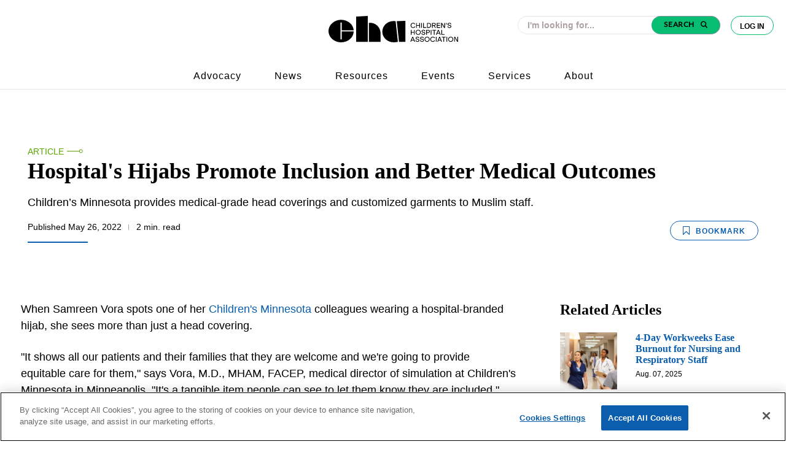

--- FILE ---
content_type: text/html; charset=utf-8
request_url: https://www.childrenshospitals.org/news/childrens-hospitals-today/2022/05/hospitals-hijabs-promote-inclusion-and-better-medical-outcomes
body_size: 12804
content:






<!DOCTYPE html>
<!--[if lt IE 7]>      <html class="no-js lt-ie9 lt-ie8 lt-ie7"> <![endif]-->
<!--[if IE 7]>         <html class="no-js lt-ie9 lt-ie8"> <![endif]-->
<!--[if IE 8]>         <html class="no-js lt-ie9"> <![endif]-->
<!--[if gt IE 8]><!-->
<html class="no-js" lang="en">
<!--<![endif]-->
<head>
        <!-- OneTrust Cookies Consent Notice start -->
            <script type="text/javascript" src="https://cdn.cookielaw.org/consent/d2e73bcb-3264-43ef-9f5a-0208143e8eea/OtAutoBlock.js"></script>
        <script src="https://cdn.cookielaw.org/scripttemplates/otSDKStub.js" type="text/javascript" charset="UTF-8"
                data-domain-script="d2e73bcb-3264-43ef-9f5a-0208143e8eea"></script>
        <script type="text/javascript">
            function OptanonWrapper() {}
        </script>
        <!-- OneTrust Cookies Consent Notice end -->

<link href="/-/media/feature/experience-accelerator/bootstrap-4/bootstrap-4/styles/pre-optimized-min.css?t=20251114T111259Z" rel="stylesheet"><link href="/-/media/base-themes/core-libraries/styles/pre-optimized-min.css?t=20251114T111256Z" rel="stylesheet"><link href="/-/media/base-themes/main-theme/styles/pre-optimized-min.css?t=20251114T111258Z" rel="stylesheet"><link href="/-/media/base-themes/glightbox/styles/glightboxmin.css" rel="stylesheet"><link href="/-/media/base-themes/splidejs/styles/splidemin.css" rel="stylesheet"><link href="/-/media/themes/cha/publicwebsite/2025-rebrand/styles/pre-optimized-min.css?t=20251210T195257Z" rel="stylesheet">    
    



<script type="application/javascript" src="https://ced.sascdn.com/tag/1541/smart.js" async></script>
<script type="application/javascript">
    var sas = sas || {};
    sas.cmd = sas.cmd || [];
    sas.cmd.push(function() {
        sas.setup({ networkid: 1541, domain: "https://www5.smartadserver.com", async: true });
    });
    sas.cmd.push(function() {
        sas.call("onecall", {
            siteId: 84126,
            pageId: 602862,
            formats: [
                 { id: 35013 }
                ,{ id: 35283 }
                ,{ id: 35016 }
                ,{ id: 36438 }
                ,{ id: 36439 }
                ,{ id: 69008 }
                ,{ id: 72402 }
                ,{ id: 97763 }
                ,{ id: 86355 }
            ],
            target: ''
        });
    });
</script>



<title>Hospital&#39;s Hijabs Promote Inclusion and Better Medical Outcomes</title>





<!-- Google Tag Manager -->
<script>(function(w,d,s,l,i){w[l]=w[l]||[];w[l].push({'gtm.start':
new Date().getTime(),event:'gtm.js'});var f=d.getElementsByTagName(s)[0],
j=d.createElement(s),dl=l!='dataLayer'?'&l='+l:'';j.async=true;j.src=
'https://www.googletagmanager.com/gtm.js?id='+i+dl;f.parentNode.insertBefore(j,f);
})(window,document,'script','dataLayer','GTM-W8QB4PD');</script>
<!-- End Google Tag Manager -->

<!-- Google Search Console -->
<meta name="google-site-verification" content="UZhvLkZmx6ziU3d2I6DYJG6VnTVsGInKSME3NtpfTYE" />
<!-- End Google Search Console -->

<!--  Monotype fonts -->
<link rel="preconnect" href="https://cdn.fonts.net">
<link href="https://cdn.fonts.net/kit/15f19b62-eef1-4717-b1cd-a7737d91cb40/15f19b62-eef1-4717-b1cd-a7737d91cb40.css" rel="stylesheet" />

<!-- Schema Markup -->
<script type="application/ld+json">{"@context":"https://schema.org","@graph":[{"@type":"WebSite","url":"https://www.childrenshospitals.org/","potentialAction":[{"@type":"SearchAction","target":{"@type":"EntryPoint","urlTemplate":"https://www.childrenshospitals.org/search#q={search_term_string}&t=PublicWebsiteTab&sort=relevancy"},"query-input":"required name=search_term_string"}],"inLanguage":"en-US"},{"@type":"Organization","name":"Children's Hospital Association","alternateName":"CHA","url":"https://www.childrenshospitals.org/","logo":{"@type":"ImageObject","inLanguage":"en-US","url":"https://www.childrenshospitals.org/-/media/project/cha/publicwebsite/chalogo.svg?h=55&iar=0&w=220&hash=4A720A4ED57F49E7B386DEF6E5921CB5","contentUrl":"https://www.childrenshospitals.org/-/media/project/cha/publicwebsite/chalogo.svg?h=55&iar=0&w=220&hash=4A720A4ED57F49E7B386DEF6E5921CB5","width":"224","height":"68"},"sameAs":["https://www.facebook.com/childrenshospitals","https://twitter.com/hospitals4kids","https://www.linkedin.com/company/children's-hospital-association/mycompany/verification/"]}]}</script>
<!-- End Schema Markup -->

<!-- BEGIN SHAREAHOLIC CODE -->
<link rel="preload" href="https://cdn.shareaholic.net/assets/pub/shareaholic.js" as="script" />
<meta name="shareaholic:site_id" content="d5d6262cd8929bba7b971d060b534484" />
<script data-cfasync="false" async src="https://cdn.shareaholic.net/assets/pub/shareaholic.js"></script>
<!-- END SHAREAHOLIC CODE -->



<meta property="og:description"  content="Children’s Minnesota provides medical-grade head coverings and customized garments for Muslim staff."><meta property="og:image"  content="https://www.childrenshospitals.org/-/media/images/global/large-card/cht_childrens_mn_hijab0522.jpg"><meta property="og:title"  content="Hospital&#39;s Hijabs Promote Inclusion and Better Medical Outcomes"><meta property="og:url"  content="https://www.childrenshospitals.org/news/childrens-hospitals-today/2022/05/hospitals-hijabs-promote-inclusion-and-better-medical-outcomes">



<meta  name="description" content="Children’s Minnesota provides medical-grade head coverings and customized garments to Muslim staff."><meta  name="keywords" content="hijab, DEI, muslim friendly hospital garments, childrens hospitals">



<meta property="twitter:image"  content="https://www.childrenshospitals.org/-/media/images/global/large-card/cht_childrens_mn_hijab0522.jpg"><meta property="twitter:description"  content="Children’s Minnesota provides medical-grade head coverings and customized garments for Muslim staff."><meta property="twitter:title"  content="Hospital&#39;s Hijabs Promote Inclusion and Better Medical Outcomes"><meta property="twitter:card"  content="summary_large_image">

    <meta name="viewport" content="width=device-width, initial-scale=1" />






    <meta charset="UTF-8">
    <meta http-equiv="X-UA-Compatible" content="IE=edge">
    <meta name="viewport" content="width=device-width, initial-scale=1.0">
</head>
<body class="default-device cha bodyclass" data-chaprops-email="">
    


<div class="component plain-html col-12">
    <div class="component-content">
<!-- Google Tag Manager (noscript) -->
<noscript><iframe src="https://www.googletagmanager.com/ns.html?id=GTM-W8QB4PD"
height="0" width="0" style="display:none;visibility:hidden"></iframe></noscript>
<!-- End Google Tag Manager (noscript) -->    </div>
</div>
    <!-- second layout-->
    
<!-- #wrapper -->
<div id="wrapper">
    <!-- #header -->
    <header>
        <div id="header" class="container-fluid">
            





<div class="browser_out_modal">
    <div class="modal_box">
        <div class="contaner_header">
            <h4 class="section_header">
                Your Browser is Out of Date
            </h4>
        </div>
         
        <p>
            To provide you with the best experience, our websites uses features that are not supported by your current  browser. For the best experience on Childrenshospitals.org, please open this site in a different browser such as <a href="https://www.google.com/chrome/" target="_new">Google Chrome</a>
        </p>
        <div class="proceed_button">Proceed Anyway</div>
    </div>
</div> 













<!-- Navigation begin -->
<nav id="cha_nav" class="nav_component col-12">
    <div class="nav_top">
        <div class="inner_container">

            <a href="/" class='nav_logo_link'>
                <img src="/-/media/project/cha/publicwebsite/logos/brand_cha_horizontal_black.svg?iar=0&amp;hash=F29595F048E2DFDB989EDEDF1E991760" alt="CHA logo" />
            </a>

            <div class="top-right-container">

                <div class="search_wrap">
                    <div class="component coveo-globalsearchbox">
                        <div class="component coveo-searchresources">
                        
                        <link rel="stylesheet" href="https://static.cloud.coveo.com/searchui/v2.10116/css/CoveoFullSearch.css" />
                        <link rel="stylesheet" href="https://static.cloud.coveo.com/coveoforsitecore/ui/v0.64.7/css/CoveoForSitecore.css" />
                        <script class="coveo-script" type="text/javascript" src='https://static.cloud.coveo.com/searchui/v2.10116/js/CoveoJsSearch.Lazy.min.js'></script>
                        <script class="coveo-for-sitecore-script" type="text/javascript" src='https://static.cloud.coveo.com/coveoforsitecore/ui/v0.64.7/js/CoveoForSitecore.Lazy.min.js'></script>
                        <script type="text/javascript" src="https://static.cloud.coveo.com/searchui/v2.10116/js/cultures/en.js"></script>
                        
                        <div>
                        
                        
                            
                            
                            <!-- Resources -->
                            <div id="coveo3a949f41"
                                 class="CoveoForSitecoreContext"
                                            data-sc-should-have-analytics-component='true'
                                    data-sc-analytics-enabled='true'
                                    data-sc-current-language='en'
                                    data-prebind-sc-language-field-name='fieldTranslator'
                                    data-sc-language-field-name='_language'
                                    data-sc-labels='{&quot;Created&quot; : &quot;Created&quot; , &quot;Created By&quot; : &quot;Created by&quot; , &quot;Creation Time&quot; : &quot;Creation time.&quot; , &quot;Language&quot; : &quot;Language&quot; , &quot;Last Time Modified&quot; : &quot;Last time modified.&quot; , &quot;Template&quot; : &quot;Template&quot; , &quot;Uniform resource identifier&quot; : &quot;URI&quot; , &quot;Updated By&quot; : &quot;Updated by&quot; , &quot;If the problem persists contact the administrator.&quot; : &quot;If the problem persists contact the administrator.&quot; , &quot;Search is currently unavailable&quot; : &quot;Oops! Something went wrong on the server.&quot; , &quot;Ascending&quot; : &quot;Ascending&quot; , &quot;Descending&quot; : &quot;Descending&quot;}'
                                    data-sc-maximum-age='900000'
                                    data-sc-page-name='Hospitals Hijabs Promote Inclusion and Better Medical Outcomes'
                                    data-sc-page-name-full-path='/sitecore/content/CHA/PublicWebsite/Home/News/Childrens Hospitals Today/2022/05/Hospitals Hijabs Promote Inclusion and Better Medical Outcomes'
                                    data-sc-index-source-name='Coveo_web_index - PublicWebsiteProd104Farm'
                                    data-sc-is-in-experience-editor='false'
                                    data-sc-is-user-anonymous='true'
                                    data-sc-item-uri='sitecore://web/{168D98A9-7924-4EC3-98C6-23B08A8C8C70}?lang=en&amp;ver=1'
                                    data-sc-item-id='168d98a9-7924-4ec3-98c6-23b08a8c8c70'
                                    data-prebind-sc-latest-version-field-name='fieldTranslator'
                                    data-sc-latest-version-field-name='_latestversion'
                                    data-sc-rest-endpoint-uri='/coveo/rest'
                                    data-sc-analytics-endpoint-uri='/coveo/rest/ua'
                                    data-sc-site-name='PublicWebsiteCD'
                                    data-sc-field-prefix='f'
                                    data-sc-field-suffix='67210'
                                    data-sc-prefer-source-specific-fields='false'
                                    data-sc-external-fields='[{&quot;fieldName&quot;:&quot;permanentid&quot;,&quot;shouldEscape&quot;:false}]'
                                    data-sc-source-specific-fields='[{&quot;fieldName&quot;:&quot;attachmentparentid&quot;},{&quot;fieldName&quot;:&quot;author&quot;},{&quot;fieldName&quot;:&quot;clickableuri&quot;},{&quot;fieldName&quot;:&quot;collection&quot;},{&quot;fieldName&quot;:&quot;concepts&quot;},{&quot;fieldName&quot;:&quot;date&quot;},{&quot;fieldName&quot;:&quot;filetype&quot;},{&quot;fieldName&quot;:&quot;indexeddate&quot;},{&quot;fieldName&quot;:&quot;isattachment&quot;},{&quot;fieldName&quot;:&quot;language&quot;},{&quot;fieldName&quot;:&quot;printableuri&quot;},{&quot;fieldName&quot;:&quot;rowid&quot;},{&quot;fieldName&quot;:&quot;size&quot;},{&quot;fieldName&quot;:&quot;source&quot;},{&quot;fieldName&quot;:&quot;title&quot;},{&quot;fieldName&quot;:&quot;topparent&quot;},{&quot;fieldName&quot;:&quot;topparentid&quot;},{&quot;fieldName&quot;:&quot;transactionid&quot;},{&quot;fieldName&quot;:&quot;uri&quot;},{&quot;fieldName&quot;:&quot;urihash&quot;}]'
                        >
                            </div>
                            <script type="text/javascript">
                                var endpointConfiguration = {
                                    itemUri: "sitecore://web/{168D98A9-7924-4EC3-98C6-23B08A8C8C70}?lang=en&amp;ver=1",
                                    siteName: "PublicWebsiteCD",
                                    restEndpointUri: "/coveo/rest"
                                };
                                if (typeof (CoveoForSitecore) !== "undefined") {
                                    CoveoForSitecore.SearchEndpoint.configureSitecoreEndpoint(endpointConfiguration);
                                    CoveoForSitecore.version = "5.0.1368.1";
                                    var context = document.getElementById("coveo3a949f41");
                                    if (!!context) {
                                        CoveoForSitecore.Context.configureContext(context);
                                    }
                                }
                            </script>
                        </div>
                        </div><div class="component coveo-globalsearchbox">
                        
                        
                        
                        
                        
                        <script>
                            document.addEventListener("CoveoSearchEndpointInitialized", function() {
                                var searchboxElement = document.getElementById("_185F67BF-1D73-4AEE-9564-FDE5B0EB24D9");
                                searchboxElement.addEventListener("CoveoComponentInitialized", function() {
                                    CoveoForSitecore.initSearchboxIfStandalone(searchboxElement, "/search");
                                });
                            })
                        </script>    <div id="_185F67BF-1D73-4AEE-9564-FDE5B0EB24D9_container" class="coveo-for-sitecore-search-box-container"
                                             data-prebind-maximum-age='currentMaximumAge'
                        >
                                <div id="_185F67BF-1D73-4AEE-9564-FDE5B0EB24D9"
                                     class="CoveoSearchbox"
                                                     data-enable-omnibox='true'
                                         data-enable-query-suggest-addon='true'
                                         data-prebind-maximum-age='currentMaximumAge'
                                         data-placeholder='I&#39;m looking for...'
                                         data-clear-filters-on-new-query='false'
                        >
                                    
                                    
                        <script type="text/javascript">
                            document.addEventListener("CoveoSearchEndpointInitialized", function() {
                                var componentId = "_185F67BF-1D73-4AEE-9564-FDE5B0EB24D9";
                                var componentElement = document.getElementById(componentId);
                        
                                function showError(error) {
                                        console.error(error);
                                }
                        
                                function areCoveoResourcesIncluded() {
                                    return typeof (Coveo) !== "undefined";
                                }
                        
                                if (areCoveoResourcesIncluded()) {
                                    var event = document.createEvent("CustomEvent");
                                    event.initEvent("CoveoComponentInitialized", false, true);
                                    
                                    setTimeout(function() {
                                        componentElement.dispatchEvent(event);
                                    }, 0);
                                } else {
                                    componentElement.classList.add("invalid");
                                    showError("The Coveo Resources component must be included in this page.");
                                }
                            });
                        </script>
                                    <div class="CoveoForSitecoreBindWithUserContext"></div>
                                    <div class="CoveoForSitecoreExpressions"></div>
                                    <div class="CoveoForSitecoreConfigureSearchHub" data-sc-search-hub="Search"></div>
                                </div>
                                
                            </div>
                        </div>
                    </div>
                </div>


                
                
                                    <form action="/identity/externallogin?authenticationType=Okta&ReturnUrl=%2fidentity%2fexternallogincallback%3fReturnUrl%3d%252fmember-dashboard%26sc_site%3dPublicWebsiteCD%26authenticationSource%3dDefault&sc_site=PublicWebsiteCD" method="post"> 
                                        <button class="login_btn">
                                            Log In
                                
                        </button>
                    </form>

                
                
            </div>

            <div class="nav_links_wrapper">
            <a href="/advocacy">Advocacy</a><a href="/news">News</a><a href="/resources">Resources</a><a href="/education/events">Events</a><a href="/services">Services</a><a href="/about-cha">About</a>
            </div>
            <button class="mobile_hamburger">
            </button>
        </div>
    </div>
    <div class="mobile_nav">
        <div class="mobile_nav_top">
            <div class="mobile_nav_links">
            <a href="/advocacy">Advocacy</a><a href="/news">News</a><a href="/resources">Resources</a><a href="/education/events">Events</a><a href="/services">Services</a><a href="/about-cha">About CHA</a><a href="/hospital-directory">Find a Hospital</a><a href="/about-cha/about/careers">Careers</a><a href="/contact-us">Contact Us</a>
            </div>

        
                    <form action="/identity/externallogin?authenticationType=Okta&ReturnUrl=%2fidentity%2fexternallogincallback%3fReturnUrl%3d%252fmember-dashboard%26sc_site%3dPublicWebsiteCD%26authenticationSource%3dDefault&sc_site=PublicWebsiteCD" method="post"> 
                        <button class="member_login_mobile">
                            Member Log In
                
                </button>
            </form>


        </div>
        <div class="mobile_nav_bot">
            <div class="search_wrap mobile">
                <div class="component coveo-globalsearchbox">
                    <div class="component coveo-globalsearchbox">
                    
                    
                    
                    
                    
                    <script>
                        document.addEventListener("CoveoSearchEndpointInitialized", function() {
                            var searchboxElement = document.getElementById("coveoc8ef0b56");
                            searchboxElement.addEventListener("CoveoComponentInitialized", function() {
                                CoveoForSitecore.initSearchboxIfStandalone(searchboxElement, "/search");
                            });
                        })
                    </script>    <div id="coveoc8ef0b56_container" class="coveo-for-sitecore-search-box-container"
                                         data-prebind-maximum-age='currentMaximumAge'
                    >
                            <div id="coveoc8ef0b56"
                                 class="CoveoSearchbox"
                                                 data-enable-omnibox='true'
                                     data-enable-query-suggest-addon='true'
                                     data-prebind-maximum-age='currentMaximumAge'
                                     data-placeholder='I&#39;m looking for...'
                                     data-clear-filters-on-new-query='false'
                    >
                                
                                
                    <script type="text/javascript">
                        document.addEventListener("CoveoSearchEndpointInitialized", function() {
                            var componentId = "coveoc8ef0b56";
                            var componentElement = document.getElementById(componentId);
                    
                            function showError(error) {
                                    console.error(error);
                            }
                    
                            function areCoveoResourcesIncluded() {
                                return typeof (Coveo) !== "undefined";
                            }
                    
                            if (areCoveoResourcesIncluded()) {
                                var event = document.createEvent("CustomEvent");
                                event.initEvent("CoveoComponentInitialized", false, true);
                                
                                setTimeout(function() {
                                    componentElement.dispatchEvent(event);
                                }, 0);
                            } else {
                                componentElement.classList.add("invalid");
                                showError("The Coveo Resources component must be included in this page.");
                            }
                        });
                    </script>
                                <div class="CoveoForSitecoreBindWithUserContext"></div>
                                <div class="CoveoForSitecoreExpressions"></div>
                                <div class="CoveoForSitecoreConfigureSearchHub" data-sc-search-hub="Search"></div>
                            </div>
                            
                        </div>
                    </div>
                </div>
            </div>
            <div class="bottom_links">
                <a href="/content/utilities/privacy-policy">Privacy Policy</a><a href="/">Do Not Sell My Personal Information</a>
            </div>
            <div class="mobile_nav_foot">
                <a href="" class="white_logo_wrap">
                    <img src="/-/media/project/cha/publicwebsite/logos/brand_cha_horizontal_white.svg?iar=0&amp;hash=467FF7413933DCFC13937CE65F24B9E6" alt="CHA logo" />
                </a>
                <div class="text_wrap">
                    <div>
                        Champions for Children&#39;s Health
                    </div>
                    <div class="copy_wrap">
                        &#169; Children&#39;s Hospital Association
                    </div>
                </div>
            </div>
        </div>
        
    </div>
</nav>
<div class="cha_nav_spacer"></div>
    <!-- Navigation end -->

        </div>
    </header>
    <!-- /#header -->
    <!-- #content -->
    <main>
        <div id="content" class="container-fluid">
            










<div class="row">
    <div class="detail_page_layout cht_detail_layout">
        <div class="ad_spot_container">
            
<div class="component plain-html col-12">
    <div class="component-content">
<div id="sas_72402"></div>
<script type="application/javascript">
    sas.cmd.push(function() {
        sas.render("72402");  // Format : responsive_728x90 728x90
    });
</script>    </div>
</div>
        </div>
        


<div class="detail_hero rte">
    <div class="top_content">
        <div class="main_content_wrap">
                
                
                        <div class="category-breadcrumb">
                            <ol>
                                    <li>
                                        <a href="/Search#t=PublicWebsiteTab&sort=%40contentdate descending&f:@contenttype=[Article]">
                                            Article
                                        </a>
                                    </li>
                            </ol>
                            <img src="/images/icons-brand-accent.svg" />
                        </div>

            <h1>
                Hospital&#39;s Hijabs Promote Inclusion and Better Medical Outcomes
            </h1>
            <div class="subhead">
                Children’s Minnesota provides medical-grade head coverings and customized garments to Muslim staff.
            </div>
            
			
			
							<form action="/identity/externallogin?authenticationType=Okta&ReturnUrl=%2fidentity%2fexternallogincallback%3fReturnUrl%3d%252fnews%252fchildrens-hospitals-today%252f2022%252f05%252fhospitals-hijabs-promote-inclusion-and-better-medical-outcomes%26sc_site%3dPublicWebsiteCD%26authenticationSource%3dDefault&sc_site=PublicWebsiteCD" method="post"> 
								<button class="bookmark_button " data-itemid={168D98A9-7924-4EC3-98C6-23B08A8C8C70} data-isAuthenticated=false>   
									<svg xmlns="http://www.w3.org/2000/svg" width="11" height="14" viewBox="0 0 11 14"><path fill="#fff" d="M10.5.6H.5v12.6l5-4.6 5 4.7z"></path><path d="M10.5 0H.5C.2 0 0 .2 0 .5v13.1c0 .2.1.4.3.4.2.1.4 0 .6-.1l4.6-4.4 4.6 4.3c.1.1.2.1.4.1h.2c.2-.1.3-.2.3-.4V.5c0-.3-.2-.5-.5-.5zM10 12L5.9 8c-.1-.1-.2-.1-.4-.1-.1 0-.2 0-.4.1L1 12V1h9v11z" fill="#0b5ead"></path></svg>
									Bookmark
								</button>
							</form>
						
			
            
                            <div class="hero_byline">
                                
                                
                                
                                
                                            <span class="published_date solo">Published May 26, 2022</span>
                                        
                                
                                
                                            <div class="vr"></div>
                                        
                                
                                           <span class="time_read ">2 min. read</span>
                                        
                            </div>
                        
			
            
                            <div class="social_wrap">
                                <div class="shareaholic-canvas" data-app="share_buttons" data-app-id="33208184"></div>
                            </div>
                        
        </div>
    </div>
    <div class="hero_img_outer_wrap">
        
    </div>
</div>
        <div class="details_layout_cols">
            <div class="detail_left_col">
                


<div class="rte article_detail col-12">
    
    
            <article class="ellipsis">
                <p>When Samreen Vora spots one of her <a rel="noopener noreferrer" href="https://www.childrensmn.org/" target="_blank">Children's Minnesota</a> colleagues wearing a hospital-branded hijab, she sees more than just a head covering.</p>
            <p>"It shows all our patients and their families that they are welcome and we're going to provide equitable care for them," says Vora, M.D., MHAM, FACEP, medical director of simulation at Children's Minnesota in Minneapolis. "It's a tangible item people can see to let them know they are included."</p>
            <h4>Inclusive designs inspire improvements for all patients</h4>
            <p>Children's Minnesota's Muslim employee resource group (ERG) partnered with a <a rel="noopener noreferrer" href="https://www.cnn.com/2020/07/29/us/hijab-design-hilal-ibrahim-pandemic-trnd/index.html" target="_blank">local outfitter</a> two years ago to provide its Muslim women staffers with the hijabs bearing the hospital's logo. They were a gift in lieu of regularly scheduled holiday gatherings, which were canceled because of the pandemic. The head coverings were such a hit with employees that Children's Minnesota began looking at other areas to customize traditional hospital apparel.</p>
            <p>The hospital is currently designing an undercap that would better suit the needs of Muslims in a hospital environment, as well as a hospital gown that would provide more coverage for the patient than the conventional open-backed gowns.</p>
            <p>Vora says developing these innovations involves several teams across the institution&mdash;including ERGs, human resources, clinical experts and family advisory councils&mdash;to ensure the garments meet patients' wishes while still adhering to medically necessary guidelines.</p>
            <p>The impetus for the new hospital gowns originally centered around the importance for Muslims to maintain modesty in their attire. But Vora says it's a concept that resonates with pediatric patients, especially adolescents, who may often feel uncomfortable with an open-backed gown.</p>
            <p>"We tried to consider how else we could serve this diverse population in ways that would benefit everyone," Vora says. "When we center on the margins, on those who are not often seen, we actually make things better for everyone."</p>
            <h4>Improved outcomes start with trust</h4>
            <p>Though the Muslim-friendly hospital garments began as a diversity and inclusion initiative, Vora says the research shows they also have a positive impact on medical outcomes&mdash;establishing patient trust leads to better adherence to medication and treatment protocols. Children's Minnesota aims to build that trust by demonstrating understanding and empathy for each patient's unique identity.</p>
            <p>"Patients aren't just bringing us their medical problem, they're bringing their whole selves&mdash;religion, race, ethnicity, gender identity and any other aspect of their identity," Vora says. "When our patients are more comfortable and trusting, we're able to provide better care. It's critical to be able to see things from a different lens."</p>
                
                            <div class="stats_callout_container">
                                
                            </div>
                            <div class="ellipses">
                            </div>
                        
            </article>
        
    
    
    
        <div class="component rich-text col-12">
            <div class="component-content">
            </div>
        </div>
    
    
    
    
    <div class="article_detail">
    	<div class="tag_wrapper">
    		
    					
    							
    							
    							
    									<a class="ref_tag" href="/search#t=PublicWebsiteTab&amp;sort=relevancy&amp;f:topics=[Diversity%2C%20Equity%20and%20Inclusion]">Diversity, Equity and Inclusion</a>
    												
    						
    							
    							
    							
    									<a class="ref_tag" href="/search#t=PublicWebsiteTab&amp;sort=relevancy&amp;f:topics=[Employee%20Well-being]">Employee Well-being</a>
    												
    						
    					
    	</div>
    </div> 
    
    
    
    
    
    
    
                
    
    
    
    
    <div class="content-list-component col-12">
        <h2 class="content-list-title">What&#39;s Trending</h2>
        <ol class="content-list">
        
                <li class="content-list-items"><a href="/news/childrens-hospitals-today/2025/08/4-day-workweeks-ease-burnout-for-nursing-and-respiratory-staff">4-Day Workweeks Ease Burnout for Nursing and Respiratory Staff</a></li> 
            
                <li class="content-list-items"><a href="/news/childrens-hospitals-today/2025/12/hold-my-hand">Hold My Hand</a></li> 
            
                <li class="content-list-items"><a href="/news/childrens-hospitals-today/2025/09/the-transforming-power-of-sickle-cell-gene-therapy">The Transforming Power of Sickle Cell Gene Therapy (and Why Access Is Important)</a></li> 
            
                <li class="content-list-items"><a href="/news/childrens-hospitals-today/2024/05/7-immersive-designs-that-improve-the-patient-experience">7 Immersive Designs That Improve the Patient Experience</a></li> 
            
                <li class="content-list-items"><a href="/news/childrens-hospitals-today/2025/11/a-tiered-response-model-for-behavioral-escalations">A Tiered Response Model for Behavioral Escalations</a></li> 
            
        </ol>
    </div> 
</div>


            </div>
            <div class="detail_right_col">
                <div>
                    




<div class="related_articles_container">
    
            <h2 class="related_articles_title">Related Articles</h2>
        
    
        
          
                <div class="related_article_preview">
                    <div class="related_article_thumbnail">
                        
                                            <a href="https://www.childrenshospitals.org/news/childrens-hospitals-today/2025/08/4-day-workweeks-ease-burnout-for-nursing-and-respiratory-staff">
                                                <img src="/-/media/images/global/thumbnail/4_day_work_week0825.jpg" class="article_thumbnail_image" />
                                            </a>
                                        
                    </div>
                    <div class="related_article_description">
                        
                                            <p>
                                                <a href="https://www.childrenshospitals.org/news/childrens-hospitals-today/2025/08/4-day-workweeks-ease-burnout-for-nursing-and-respiratory-staff">
                                                    4-Day Workweeks Ease Burnout for Nursing and Respiratory Staff
                                                </a>
                                            </p>
                                        
                    <span class="related_article_date">
                        
                                            Aug. 07, 2025
                                        
                    </span>
                </div>
            </div>
            <hr class="article_separator"/>
        
        
          
                <div class="related_article_preview">
                    <div class="related_article_thumbnail">
                        
                                            <a href="https://www.childrenshospitals.org/news/childrens-hospitals-today/2025/01/why-dei-why-now">
                                                <img src="/-/media/images/global/thumbnail/cht_why_dei0125.jpg" class="article_thumbnail_image" />
                                            </a>
                                        
                    </div>
                    <div class="related_article_description">
                        
                                            <p>
                                                <a href="https://www.childrenshospitals.org/news/childrens-hospitals-today/2025/01/why-dei-why-now">
                                                    Why DEI, Why Now?
                                                </a>
                                            </p>
                                        
                    <span class="related_article_date">
                        
                                            Jan. 14, 2025
                                        
                    </span>
                </div>
            </div>
            <hr class="article_separator"/>
        
        
          
                <div class="related_article_preview">
                    <div class="related_article_thumbnail">
                        
                                            <a href="https://www.childrenshospitals.org/news/childrens-hospitals-today/2025/01/3-strategies-for-diverse-nursing-workforce">
                                                <img src="/-/media/images/global/thumbnail/cht_diverse_nurse_workforce0125.jpg" class="article_thumbnail_image" />
                                            </a>
                                        
                    </div>
                    <div class="related_article_description">
                        
                                            <p>
                                                <a href="https://www.childrenshospitals.org/news/childrens-hospitals-today/2025/01/3-strategies-for-diverse-nursing-workforce">
                                                    3 Strategies for a Diverse Nursing Workforce
                                                </a>
                                            </p>
                                        
                    <span class="related_article_date">
                        
                                            Jan. 09, 2025
                                        
                    </span>
                </div>
            </div>
            <hr class="article_separator"/>
        
</div>
<div class="component plain-html col-12">
    <div class="component-content">
<div id="sas_35013"></div>
<script type="application/javascript">
    sas.cmd.push(function() {
        sas.render("35013");  // Format :  IAB Medium Rectangle 1 (300x250) 300x250
    });
</script>    </div>
</div>




                    <div class="detail_ads_rail">
                        
<div class="component plain-html col-12">
    <div class="component-content">
<div id="sas_35283"></div>
<script type="application/javascript">
    sas.cmd.push(function() {
        sas.render("35283");  // Format :  IAB Medium Rectangle 2 (300x250) 300x250
    });
</script>    </div>
</div>
                    </div>
                </div>
            </div>
        </div>
        <div class="ad_spot_container">
            




  


<div class="component row-splitter">
        <div class="container-fluid">
            <div >
                
<div class="component plain-html col-12">
    <div class="component-content">
<div id="sas_72402"></div>
<script type="application/javascript">
    sas.cmd.push(function() {
        sas.render("72402");  // Format : responsive_728x90 728x90
    });
</script>    </div>
</div>
<div class="component plain-html">
    <div class="component-content">
<div id="sas_86355"></div>
<script type="application/javascript">
    sas.cmd.push(function() {
        sas.render("86355");  // Format : responsive_728x90_floor 728x90
    });
</script>    </div>
</div>
            </div>
        </div>
</div>
        </div>
    </div>
</div>




        </div>
    </main>
    <!-- /#content -->
    <!-- #footer -->
    <footer>
        <div id="footer" class="container-fluid">
            






<div class="row" data-unused="no-effect-at-all">
    <div class="footer_component col-12">
        <div class="inner_container">
            <div class="top_footer">
                <div class="top_left_content">
                    <img src="/-/media/project/cha/publicwebsite/logos/brand_cha_horizontal_white.svg?iar=0&amp;hash=467FF7413933DCFC13937CE65F24B9E6" alt="CHA logo" />
                    <!-- Children&rsquo;s Hospital Association is the national voice of more than 220 children&rsquo;s hospitals, advancing child health through innovation in the quality, cost and delivery of care. -->
                </div>
                <div class="top_right_content">
                    <ul class="footer_links">
                    
                                            <li>
                                                <a href="/about-cha">About CHA</a>
                                            </li>
                                            
                                            <li>
                                                <a href="/news">News</a>
                                            </li>
                                            
                                            <li>
                                                <a href="/about-cha/about/careers">Careers</a>
                                            </li>
                                            
                                            <li>
                                                <a href="/about-cha/about/jobs-at-hospitals">Jobs at Hospitals</a>
                                            </li>
                                            
                                            <li>
                                                <a href="/hospital-directory">Find a Hospital</a>
                                            </li>
                                            
                                            <li>
                                                <a href="/contact-us">Contact Us</a>
                                            </li>
                                            
                    </ul>
                    <ul class="social_links">
                    
                                            <li>
                                                <img src="/-/media/project/cha/publicwebsite/icons/linkedin-white.svg?h=15&amp;iar=0&amp;w=15&amp;hash=09618782E8643B1F217CEF8008C5A173" alt="linkedin" width="15" height="15" />
                                                <a target="_blank" rel="noopener noreferrer" href="https://www.linkedin.com/company/childrenshospitals/">LinkedIn</a>
                                            </li>
                                            
                                            <li>
                                                <img src="/-/media/project/cha/publicwebsite/icons/facebook-white.svg?h=15&amp;iar=0&amp;w=15&amp;hash=B8A12095B1855E7F663C94B8348CCF70" alt="facebook" width="15" height="15" />
                                                <a target="_blank" rel="noopener noreferrer" href="https://www.facebook.com/childrenshospitals">Facebook</a>
                                            </li>
                                            
                                            <li>
                                                <img src="/-/media/project/cha/publicwebsite/icons/x-logo.svg?h=14&amp;iar=0&amp;w=14&amp;hash=F585B330B6D71EE6DC2118DD8F3BE33E" alt="X" width="14" height="14" />
                                                <a target="_blank" rel="noopener noreferrer" href="https://twitter.com/hospitals4kids">X</a>
                                            </li>
                                            
                                            <li>
                                                <img src="/-/media/project/cha/publicwebsite/icons/yt_icon_mono_dark_w20.png?h=14&amp;iar=0&amp;w=20&amp;hash=BD6C71C05261249438ECB9BB82814BB2" alt="YouTube logo" width="20" height="14" />
                                                <a target="_blank" rel="noopener noreferrer" href="https://www.youtube.com/@childrenshospitalscha">YouTube</a>
                                            </li>
                                            
                                            <li>
                                                <img src="/-/media/project/cha/publicwebsite/icons/instagram.png?h=18&amp;iar=0&amp;w=18&amp;hash=342ACAFF8E53DDD2BA366A35C88FDB4A" alt="Instagram" width="18" height="18" />
                                                <a target="_blank" rel="noopener noreferrer" href="https://www.instagram.com/childrenshospitals/">Instagram</a>
                                            </li>
                                            
                    </ul>
                </div>
            </div>
            <hr>
            <div class="bottom_footer">
                <div class="bottom_left_content">
                
                                        <a href="/content/utilities/privacy-policy">Privacy Policy</a>
                                    
                                        <a href="/content/utilities/terms-of-use">Terms of Use</a>
                                    
                                        <a href="/content/utilities/security">Security and Compliance</a>
                                    
                                        <a href="/content/utilities/frequently-asked-questions">Frequently Asked Questions</a>
                                                
                </div>
                <div class="bottom_right_content">
                    © Children's Hospital Association
                </div>
            </div>
        </div>
    </div>
</div>
        </div>
    </footer>
    <!-- /#footer -->
</div>
<!-- /#wrapper -->

    <!-- layout file -->
    






<script src="/-/media/base-themes/core-libraries/scripts/pre-optimized-min.js?t=20251114T111256Z"></script><script src="/-/media/base-themes/xa-api/scripts/pre-optimized-min.js?t=20251114T111255Z"></script><script src="/-/media/base-themes/main-theme/scripts/pre-optimized-min.js?t=20251114T111258Z"></script><script src="/-/media/base-themes/google-maps-js-connector/scripts/pre-optimized-min.js?t=20251114T111253Z"></script><script src="/-/media/base-themes/maps/scripts/pre-optimized-min.js?t=20251114T111253Z"></script><script src="/-/media/base-themes/searchtheme/scripts/pre-optimized-min.js?t=20251114T111253Z"></script><script src="/-/media/base-themes/components-theme/scripts/pre-optimized-min.js?t=20251114T111257Z"></script><script src="/-/media/base-themes/resolve-conflicts/scripts/pre-optimized-min.js?t=20251114T111257Z"></script><script src="/-/media/base-themes/glightbox/scripts/glightboxmin.js"></script><script src="/-/media/base-themes/splidejs/scripts/splidemin.js"></script><script src="/-/media/base-themes/vimeo/scripts/playermin.js"></script><script src="/-/media/themes/cha/publicwebsite/2025-rebrand/scripts/pre-optimized-min.js?t=20251008T194335Z"></script>    <!-- /#wrapper -->
    <script>
        // set up global client namespaces
        window.CHA = window.CHA || {};
        window.CHA.UI = window.CHA.UI || {};
        window.CHA.Account = window.CHA.Account || {};
    </script>
</body>
<div class="vimeo_modal" id="vimeo_modal">
    <div id="modal_close">
        <img src="/images/icons-menu-close.svg" alt="">
    </div>
    <div class="modal_content">
        <div class="vimeo_player_wrap">
            <div class="iframe_wrap">
                <!-- Vimeo SDK -->
                <div id="vimeoVideo" class="vimeoVideo"></div>
                <!-- / Vimeo SDK -->
            </div>
        </div>
    </div>
</div>
<div class="indicator"></div>



</html>

--- FILE ---
content_type: text/css
request_url: https://www.childrenshospitals.org/-/media/themes/cha/publicwebsite/2025-rebrand/styles/pre-optimized-min.css?t=20251210T195257Z
body_size: 130313
content:
@import url(https://fonts.googleapis.com/css?family=Open+Sans:300,300i,400,400i,600,600i,700,700i,800,800i&subset=cyrillic,cyrillic-ext,greek,greek-ext,latin-ext,vietnamese);.ad-zone{text-align:center;padding-top:40px}@media screen and (min-width:1020px){.ad-zone{margin-bottom:-40px}}@media only screen and (max-width:991px){.ad-zone{display:none}}
@import url(https://fonts.googleapis.com/css2?family=Frank+Ruhl+Libre:wght@300;400;500;700;900&display=swap);@import url(https://fonts.googleapis.com/css?family=Open+Sans:300,300i,400,400i,600,600i,700,700i,800,800i&subset=cyrillic,cyrillic-ext,greek,greek-ext,latin-ext,vietnamese);.button-container{padding-top:25px}@media (min-width:992px){.button-container{padding-bottom:36px}}.button-container .button-contain{text-align:center}.button-container .button-contain .primary-button{background-color:#0b5ead;border:1px solid #0b5ead;border-radius:15px;color:#fff;font-family:AvenirNextRegular,Helvetica,sans-serif;font-size:12px;font-weight:600;letter-spacing:1px;padding:8px 15px 6px;transition:all .3s ease-in-out;border:none;display:inline-block;font-family:"Proxima Nova Condensed",Figtree,Bierstadt,sans-serif;padding:9px 15px 7px;text-transform:uppercase}.button-container .button-contain .primary-button:hover{background-color:#5aa700;text-decoration:none}
@import url(https://fonts.googleapis.com/css?family=Open+Sans:300,300i,400,400i,600,600i,700,700i,800,800i&subset=cyrillic,cyrillic-ext,greek,greek-ext,latin-ext,vietnamese);.component.accordion{background:#f7f7f7;padding:20px;margin-bottom:10px}@media screen and (min-width:768px){.component.accordion{padding:10px 40px}}.component.accordion ul,.component.accordion ul.items{list-style:none;padding-left:0}.component.accordion ul div.toggle-content,.component.accordion ul.items div.toggle-content{padding:14px 7px 14px 7px}.component.accordion ul ul,.component.accordion ul.items ul{padding-top:0}.component.accordion ul p,.component.accordion ul.items p{margin:0 0 12px 0}.component.accordion .toggle-header .component{padding:0!important}.component.accordion .toggle-header .field-heading{position:relative;padding-left:0;padding-right:40px;font-size:18px;color:#000;font-weight:500}.component.accordion .toggle-header .field-heading:after{content:''!important;position:absolute!important;right:6px;top:5px;display:none;border-right:1px solid #0b5ead;border-top:1px solid #0b5ead;-webkit-transform:rotate(135deg);transform:rotate(135deg);width:8px;height:8px;left:auto;font-size:0}.component.accordion .field-content,.component.accordion .field-content li{font-size:14px;color:#333}@media screen and (min-width:768px){.component.accordion .field-content,.component.accordion .field-content li{font-size:16px}}.component.accordion p{font-size:14px}@media screen and (min-width:768px){.component.accordion p{font-size:16px}}
@import url(https://fonts.googleapis.com/css?family=Open+Sans:300,300i,400,400i,600,600i,700,700i,800,800i&subset=cyrillic,cyrillic-ext,greek,greek-ext,latin-ext,vietnamese);.ad_spot_container img{width:100%;margin:18px auto;width:728px;height:90px;background-color:red;display:block}@media screen and (max-width:768px){.ad_spot_container img{display:none}}
@import url(https://fonts.googleapis.com/css?family=Open+Sans:300,300i,400,400i,600,600i,700,700i,800,800i&subset=cyrillic,cyrillic-ext,greek,greek-ext,latin-ext,vietnamese);.article_detail{color:#000}@media screen and (max-width:1200px){.article_detail{padding:0 30px!important}}@media print{.article_detail{overflow:visible;display:block}}.article_detail article.ellipsis:after,.article_detail article.no_ellipsis:after{content:'\2026';display:none;text-align:center;width:100%;font-weight:700;margin:4px 0;font-size:24px}.article_detail article.ellipsis .article_table_container,.article_detail article.no_ellipsis .article_table_container{color:#000}.article_detail article.ellipsis .article_table_container h2,.article_detail article.no_ellipsis .article_table_container h2{font-size:24px;color:#000;font-weight:400;margin-bottom:10px}@media screen and (max-width:576px){.article_detail article.ellipsis .article_table_container h2,.article_detail article.no_ellipsis .article_table_container h2{font-size:18px;font-weight:500}}.article_detail article.ellipsis .article_table_container .table_container,.article_detail article.no_ellipsis .article_table_container .table_container{overflow-x:scroll;scrollbar-width:none;-ms-overflow-style:none}.article_detail article.ellipsis .article_table_container .table_container::-webkit-scrollbar,.article_detail article.no_ellipsis .article_table_container .table_container::-webkit-scrollbar{width:0;height:0}.article_detail article.ellipsis .article_table_container table,.article_detail article.no_ellipsis .article_table_container table{width:800px}@media screen and (min-width:768px){.article_detail article.ellipsis .article_table_container table,.article_detail article.no_ellipsis .article_table_container table{width:100%}}.article_detail article.ellipsis .article_table_container table,.article_detail article.ellipsis .article_table_container td,.article_detail article.ellipsis .article_table_container th,.article_detail article.ellipsis .article_table_container tr,.article_detail article.no_ellipsis .article_table_container table,.article_detail article.no_ellipsis .article_table_container td,.article_detail article.no_ellipsis .article_table_container th,.article_detail article.no_ellipsis .article_table_container tr{border:1px solid gray;border-collapse:collapse}.article_detail article.ellipsis .article_table_container th,.article_detail article.no_ellipsis .article_table_container th{font-size:18px;padding:14px;text-align:center;font-weight:600}.article_detail article.ellipsis .article_table_container td,.article_detail article.no_ellipsis .article_table_container td{padding:17px;font-size:14px}.article_detail article.ellipsis .article_table_container tr td:nth-child(odd),.article_detail article.ellipsis .article_table_container tr th:nth-child(odd),.article_detail article.no_ellipsis .article_table_container tr td:nth-child(odd),.article_detail article.no_ellipsis .article_table_container tr th:nth-child(odd){background:#f7f7f7}.article_detail article.ellipsis ul,.article_detail article.no_ellipsis ul{list-style:disc!important;font-size:16px!important;margin-bottom:2rem!important;padding-left:30px!important}@media screen and (min-width:768px){.article_detail article.ellipsis ul,.article_detail article.no_ellipsis ul{font-size:18px!important}}.article_detail article.ellipsis li ul,.article_detail article.no_ellipsis li ul{list-style:disc!important;font-size:16px!important;margin-bottom:0!important;padding-left:30px!important}@media screen and (min-width:768px){.article_detail article.ellipsis li ul,.article_detail article.no_ellipsis li ul{font-size:18px!important}}.article_detail article.ellipsis ol,.article_detail article.no_ellipsis ol{list-style:decimal!important;font-size:16px!important;margin-bottom:2rem!important;padding-left:30px!important}@media screen and (min-width:768px){.article_detail article.ellipsis ol,.article_detail article.no_ellipsis ol{font-size:18px!important}}.article_detail article.ellipsis li ol,.article_detail article.no_ellipsis li ol{list-style:decimal!important;font-size:16px!important;margin-bottom:0!important;padding-left:30px!important}@media screen and (min-width:768px){.article_detail article.ellipsis li ol,.article_detail article.no_ellipsis li ol{font-size:18px!important}}.article_detail article.no_ellipsis:after{content:none}.article_detail .stats_callout_container{width:auto;margin:0 auto}.article_detail .blockquote{font-family:"Proxima Nova",Figtree,Bierstadt,sans-serif}.article_detail .blockquote span{font-family:"Proxima Nova",Figtree,Bierstadt,sans-serif}.article_detail a,.article_detail a:link,.article_detail a:visited{color:#0b5ead;font-size:inherit}.article_detail p{font-size:16px;line-height:1.5;margin:0 0 24px 0}@media screen and (min-width:768px){.article_detail p{font-size:18px;margin:0 0 24px 0}}.article_detail .image_block_container{width:100%;margin:36px 0}.article_detail .image_block_container h3{font-size:24px}.article_detail .image_block_container .ellipses{margin-top:0!important}.article_detail .image_block_container img{display:block;width:100%;height:auto}.article_detail .img_desc{font-size:12px}.article_detail h3{margin-bottom:24px}@media screen and (min-width:768px){.article_detail h3{font-size:28px}}.article_detail blockquote{font-weight:700;font-size:21px;margin:24px auto;width:572px;max-width:100%;padding:29px 0 0 50px;position:relative}@media screen and (min-width:768px){.article_detail blockquote{margin:36px auto}}.article_detail blockquote:before{content:'';display:none;height:76px;width:76px;position:absolute;z-index:-1;top:0;left:0;border-radius:50%;background:#cbdb4a}.article_detail blockquote .byline{margin-top:5px;font-size:12px;font-weight:400;display:block}.article_detail .article_info{font-size:18px;margin:24px 0 24px;text-align:center;-webkit-text-decoration:wavy;text-decoration:wavy;font-family:"Proxima Nova",Figtree,Bierstadt,sans-serif}@media screen and (min-width:768px){.article_detail .article_info{font-size:21px;margin:36px 0 36px}}.article_detail .tag_wrapper{text-align:center;margin:27px 0}.article_detail .ref_tag,.article_detail a.ref_tag,.article_detail a.ref_tag:link,.article_detail a.ref_tag:visited{display:inline-block;font-family:"Proxima Nova",Figtree,Bierstadt,sans-serif;padding:6px 16px 4px;background:#fff;color:#0b5ead;border:1px solid #0b5ead;border-radius:15px;text-transform:uppercase;font-size:12px;letter-spacing:1px;margin:9px 4px;font-weight:600}.article_detail .ref_tag:hover,.article_detail a.ref_tag:hover,.article_detail a.ref_tag:link:hover,.article_detail a.ref_tag:visited:hover{color:#5aa700;border:1px solid #5aa700;text-decoration:none}
@import url(https://fonts.googleapis.com/css?family=Open+Sans:300,300i,400,400i,600,600i,700,700i,800,800i&subset=cyrillic,cyrillic-ext,greek,greek-ext,latin-ext,vietnamese);.associated_people,.associated_people-alt{display:flex;padding:29px 20px 24px 20px;margin-bottom:36px}@media screen and (min-width:768px){.associated_people,.associated_people-alt{padding:36px 50px 36px 40px}}.associated_people-alt.border_bottom,.associated_people.border_bottom{border-bottom:1px solid #e5e5e5}.associated_people-alt.border_top,.associated_people.border_top{border-top:1px solid #e5e5e5}.associated_people .img,.associated_people-alt .img{display:block;width:100%;height:auto}.associated_people a,.associated_people a:link,.associated_people a:visited,.associated_people-alt a,.associated_people-alt a:link,.associated_people-alt a:visited{color:#0b5ead;font-size:18px;font-weight:500;display:inline-block;margin-bottom:5px}.associated_people .image_wrap,.associated_people-alt .image_wrap{border-radius:50%;height:66px;width:66px;overflow:hidden;position:relative;z-index:2}@media screen and (min-width:768px){.associated_people .image_wrap,.associated_people-alt .image_wrap{height:80px;width:80px}}.associated_people .author_image,.associated_people-alt .author_image{position:relative;margin-right:16px}@media screen and (min-width:768px){.associated_people .author_image,.associated_people-alt .author_image{margin-right:32px}}.associated_people .author_image:before,.associated_people-alt .author_image:before{content:'';height:32px;width:32px;display:none;position:absolute;top:-3px;right:0;border-radius:50%;background:#b7d5f2}.associated_people .author_image img,.associated_people-alt .author_image img{display:block;width:100%;height:auto}.associated_people .author_label,.associated_people-alt .author_label{font-size:14px;line-height:21px}.associated_people .presenter-cha-board-email,.associated_people-alt .presenter-cha-board-email{font-size:14px;color:#0b5ead;transition:color .3s ease-in-out}.associated_people .presenter-cha-board-email a,.associated_people-alt .presenter-cha-board-email a{font-weight:500;font-size:14px}.associated_people .presenter-cha-board-email a:hover,.associated_people-alt .presenter-cha-board-email a:hover{color:#5aa700;text-decoration:underline}.associated_people .presenter-cha-board-email img,.associated_people-alt .presenter-cha-board-email img{width:15px;height:11px;margin:2px 6px 4px 0}.associated_people .author_notes,.associated_people-alt .author_notes{font-size:16px;line-height:24px}.associated_people-alt.mini_bio,.associated_people.mini_bio{display:inline-flex;flex-direction:column;align-items:flex-start;padding:0;border-top:none;border-bottom:none;margin-bottom:0;width:175px}@media screen and (min-width:768px){.associated_people-alt.mini_bio,.associated_people.mini_bio{padding:0;width:215px}}.associated_people-alt.mini_bio .author_info,.associated_people.mini_bio .author_info{display:flex;flex-direction:column}.associated_people-alt.mini_bio .img,.associated_people.mini_bio .img{display:block;width:100%;height:auto}.associated_people-alt.mini_bio a,.associated_people-alt.mini_bio a:link,.associated_people-alt.mini_bio a:visited,.associated_people.mini_bio a,.associated_people.mini_bio a:link,.associated_people.mini_bio a:visited{color:#000;font-size:14px;display:inline-block;margin-bottom:3px;font-weight:700;margin-top:12px}@media screen and (min-width:768px){.associated_people-alt.mini_bio a,.associated_people-alt.mini_bio a:link,.associated_people-alt.mini_bio a:visited,.associated_people.mini_bio a,.associated_people.mini_bio a:link,.associated_people.mini_bio a:visited{font-size:16px;margin-bottom:6px}}.associated_people-alt.mini_bio .image_wrap,.associated_people.mini_bio .image_wrap{border-radius:50%;width:71px;height:71px;overflow:hidden;position:relative;z-index:2}@media screen and (min-width:768px){.associated_people-alt.mini_bio .image_wrap,.associated_people.mini_bio .image_wrap{height:97px;width:97px}}.associated_people-alt.mini_bio .author_image,.associated_people.mini_bio .author_image{position:relative;margin-right:0}@media screen and (min-width:768px){.associated_people-alt.mini_bio .author_image,.associated_people.mini_bio .author_image{margin-right:0}}.associated_people-alt.mini_bio .author_image:before,.associated_people.mini_bio .author_image:before{content:'';height:32px;width:32px;display:none;position:absolute;top:-3px;right:0;border-radius:50%;background:#b7d5f2}.associated_people-alt.mini_bio .author_image img,.associated_people.mini_bio .author_image img{display:block;width:100%;height:auto}.associated_people-alt.mini_bio .author_label,.associated_people.mini_bio .author_label{display:none}.associated_people-alt.mini_bio .author_notes,.associated_people.mini_bio .author_notes{font-size:12px;line-height:21px}@media screen and (min-width:768px){.associated_people-alt.mini_bio .author_notes,.associated_people.mini_bio .author_notes{font-size:14px}}.associated_people-alt{align-items:center;flex-direction:column;width:100%;max-width:300px;flex:1 0 300px;margin:16px 0;padding:20px 0}@media screen and (min-width:768px){.associated_people-alt{align-items:flex-start;margin:36px 0}}.associated_people-alt .author_image{height:97px;width:97px;margin-bottom:12px;margin-right:0}.associated_people-alt .image_wrap{height:97px;width:97px}.associated_people-alt .author_info{display:flex;flex-direction:column;align-items:center;text-align:center}@media screen and (min-width:768px){.associated_people-alt .author_info{align-items:flex-start;text-align:left}}.associated_people-alt .presenter-title{color:#333;display:inline-block;margin-bottom:3px;font-weight:700;font-family:"Frank Ruhl Libre",serif;font-size:16px}.associated_people-alt .presenter-title a{color:#000;font-size:16px;font-weight:600;margin-bottom:0}.associated_people-alt .author_notes{font-size:14px;line-height:21px;max-width:275px;width:100%}.associated_people-alt .author_notes a{font-size:14px}.associated_people-alt .author_notes a:hover{text-decoration:underline}.associated_people-alt .presenter-cha-board-role{font-size:14px;line-height:21px;max-width:275px;width:100%;text-transform:uppercase}
@import url(https://fonts.googleapis.com/css?family=Open+Sans:300,300i,400,400i,600,600i,700,700i,800,800i&subset=cyrillic,cyrillic-ext,greek,greek-ext,latin-ext,vietnamese);.author_bio{display:flex;padding:30px 20px 25px 25px;border-top:1px solid #e5e5e5;border-bottom:1px solid #e5e5e5;margin-bottom:36px}@media screen and (min-width:768px){.author_bio{padding:36px 50px 36px 40px}}.author_bio .img{display:block;width:100%;height:auto}.author_bio a,.author_bio a:link,.author_bio a:visited{color:#0b5ead;font-size:18px;font-family:"Proxima Nova",Figtree,Bierstadt,sans-serif;display:inline-block;margin-bottom:5px}.author_bio .image_wrap{border-radius:50%;height:66px;width:66px;overflow:hidden;position:relative;z-index:2}@media screen and (min-width:768px){.author_bio .image_wrap{height:80px;width:80px}}.author_bio .author_image{position:relative;margin-right:16px}@media screen and (min-width:768px){.author_bio .author_image{margin-right:32px}}.author_bio .author_image:before{content:'';height:32px;width:32px;display:none;position:absolute;top:-3px;right:0;border-radius:50%;background:#b7d5f2}.author_bio .author_image img{display:block;width:100%;height:auto}.author_bio .author_label{font-size:14px;line-height:21px}.author_bio .author_notes{font-size:16px;line-height:24px}.author_bio.mini_bio{display:inline-flex;flex-direction:column;align-items:flex-start;border-top:none;border-bottom:none;margin-right:22px;margin-bottom:0;padding-top:25px!important}@media screen and (min-width:768px){.author_bio.mini_bio{padding:0;width:215px}}.author_bio.mini_bio .author_info{display:flex;flex-direction:column}.author_bio.mini_bio .author_info .presenter-title{color:#000;display:inline-block;font-size:14px;margin-bottom:3px;font-weight:700;margin-top:12px;font-family:proximanova;font-size:16px}@media screen and (max-width:768px){.author_bio.mini_bio .author_info .presenter-title{font-size:14px}}.author_bio.mini_bio .author_info .presenter-email{font-size:14px;font-family:"Proxima Nova",Figtree,Bierstadt,sans-serif;color:#0b5ead;transition:color .3s ease-in-out}.author_bio.mini_bio .author_info .presenter-email a{margin-top:3px;font-size:14px;font-weight:500;font-family:"Proxima Nova",Figtree,Bierstadt,sans-serif}.author_bio.mini_bio .author_info .presenter-email a:hover{color:#5aa700;text-decoration:underline}.author_bio.mini_bio .author_info .presenter-email img{width:15px;height:11px;margin:2px 6px 4px 0}.author_bio.mini_bio .author_info a{font-family:"Proxima Nova",Figtree,Bierstadt,sans-serif;font-size:16px}@media screen and (max-width:768px){.author_bio.mini_bio .author_info a{font-size:14px}}.author_bio.mini_bio .img{display:block;width:100%;height:auto}.author_bio.mini_bio a,.author_bio.mini_bio a:link,.author_bio.mini_bio a:visited{color:#000;color:#0b5ead;font-size:14px;display:inline-block;margin-bottom:3px;font-weight:700;margin-top:12px}@media screen and (min-width:768px){.author_bio.mini_bio a,.author_bio.mini_bio a:link,.author_bio.mini_bio a:visited{font-size:16px;margin-bottom:6px}}.author_bio.mini_bio .image_wrap{border-radius:50%;width:71px;height:71px;overflow:hidden;position:relative;z-index:2}@media screen and (min-width:768px){.author_bio.mini_bio .image_wrap{height:97px;width:97px}}.author_bio.mini_bio .author_image{position:relative;margin-right:0}@media screen and (min-width:768px){.author_bio.mini_bio .author_image{margin-right:0}}.author_bio.mini_bio .author_image:before{content:'';height:32px;width:32px;display:none;position:absolute;top:-3px;right:0;border-radius:50%;background:#b7d5f2}.author_bio.mini_bio .author_image img{display:block;width:100%;height:auto}.author_bio.mini_bio .author_label{display:none}.author_bio.mini_bio .author_notes{font-size:12px;line-height:21px}@media screen and (min-width:768px){.author_bio.mini_bio .author_notes{font-size:14px}}
@import url(https://fonts.googleapis.com/css?family=Open+Sans:300,300i,400,400i,600,600i,700,700i,800,800i&subset=cyrillic,cyrillic-ext,greek,greek-ext,latin-ext,vietnamese);.bio_hero{padding:37px 30px 40px;background:#f1f7ff;width:100%;max-width:100%}@media screen and (min-width:768px){.bio_hero{padding:100px 30px}}@media screen and (min-width:1020px){.bio_hero .inner_wrap{display:flex;justify-content:space-between;width:100%;max-width:1163px;margin:0 auto}}.bio_hero .image_circle_wrap{height:137px;width:137px;border-radius:50%;overflow:hidden;position:relative;z-index:2}@media screen and (min-width:768px){.bio_hero .image_circle_wrap{height:216px;width:216px}}.bio_hero .image_circle_wrap img{width:100%;height:100%}@media screen and (min-width:768px){.bio_hero .top_block{display:flex}}.bio_hero .image_container{margin-bottom:24px;position:relative;display:inline-block}@media screen and (min-width:768px){.bio_hero .image_container{margin-bottom:0;margin-right:30px}}.bio_hero .image_container:before{content:'';position:absolute;z-index:1;height:41px;width:41px;top:-10px;right:10px;border-radius:50%;background:#1076d5;opacity:.3;display:none}@media screen and (min-width:768px){.bio_hero .image_container:before{height:86px;width:86px;right:0;top:-8px}}.bio_hero h1.name{font-size:24px;margin-bottom:4px}@media screen and (min-width:768px){.bio_hero h1.name{font-size:36px;margin-bottom:0}}.bio_hero .author_title{font-size:14px;margin:5px 0}.bio_hero .text_block{font-size:14px;line-height:1.5;margin-top:40px}.bio_hero .text_block ol,.bio_hero .text_block ul{list-style-type:disc!important;padding-left:40px}@media screen and (min-width:1020px){.bio_hero .text_block{margin-top:0;width:455px}}.bio_hero h3{font-size:16px;margin-bottom:8px}.bio_hero ul{margin:0}.bio_hero p{font-size:14px;line-height:21px}.bio_hero .socials_wrapper{display:flex;align-items:center;justify-content:flex-start}.bio_hero .socials_wrapper a,.bio_hero .socials_wrapper a:link,.bio_hero .socials_wrapper a:visited{display:inline-block;width:17px;margin-right:24px}.bio_hero .contact_wrapper{margin-bottom:15px;display:flex;align-items:center;justify-content:flex-start;flex-wrap:wrap}.bio_hero .contact_wrapper a,.bio_hero .contact_wrapper a:link,.bio_hero .contact_wrapper a:visited{color:#000;display:flex;font-size:14px;line-height:21px;align-items:center}.bio_hero .contact_wrapper a:link[href^="mailto:"],.bio_hero .contact_wrapper a:visited[href^="mailto:"],.bio_hero .contact_wrapper a[href^="mailto:"]{color:#0b5ead}.bio_hero .contact_wrapper img{display:inline-block;margin-right:5px}.bio_hero .contact_wrapper span{display:inline-block}.bio_hero .contact_item{margin-right:35px;padding:5px 0}.bio_hero .contact_item.last{margin-right:0}.bio_hero .contact_item.last img{height:auto;width:15px}.detail_page_layout.profile_detail_container .details_layout_cols{max-width:1223px;margin:0 auto;padding:40px 30px 30px}@media screen and (min-width:1020px){.detail_page_layout.profile_detail_container .details_layout_cols{padding:40px 30px}}.detail_page_layout.profile_detail_container .ellipsis::after{content:'\2026';display:block;text-align:center;width:100%;font-weight:700;margin:4px 0;font-size:24px}.detail_page_layout.profile_detail_container .ellipsis p{margin-bottom:2.65rem}.detail_page_layout.profile_detail_container .category,.detail_page_layout.profile_detail_container .category a{color:#5aa700;font-family:"Proxima Nova",Figtree,Bierstadt,sans-serif!important;font-weight:600!important;font-size:14px;margin:0 0 5px;text-transform:uppercase}.detail_page_layout.profile_detail_container .category a:hover,.detail_page_layout.profile_detail_container .category:hover{text-decoration:none}.detail_page_layout.profile_detail_container .cha-card-component .cha-card-wrapper .cha-card .cha-card-content{width:100%}
@import url(https://fonts.googleapis.com/css?family=Open+Sans:300,300i,400,400i,600,600i,700,700i,800,800i&subset=cyrillic,cyrillic-ext,greek,greek-ext,latin-ext,vietnamese);.bookmarks_container{width:100%}.bookmarks_container ul{padding:0}.bookmarks_container .bookmark_item{padding:14px 26px 14px 40px;display:flex;justify-content:space-between;align-items:center;color:#000;list-style:none;background:#f7f7f7;max-width:809px;width:100%;margin-bottom:10px}.bookmarks_container a,.bookmarks_container a:link,.bookmarks_container a:visited{text-decoration:none;color:#0b5ead;font-size:16px;font-weight:500;transition:color .2s ease-in-out}.bookmarks_container a:hover,.bookmarks_container a:link:hover,.bookmarks_container a:visited:hover{color:#5aa700}.bookmarks_container .close_btn{cursor:pointer}.bookmarks_container .close_btn img{width:12px;height:auto}
@import url(https://fonts.googleapis.com/css?family=Open+Sans:300,300i,400,400i,600,600i,700,700i,800,800i&subset=cyrillic,cyrillic-ext,greek,greek-ext,latin-ext,vietnamese);.category-breadcrumb{display:flex;align-items:flex-end}@media screen and (min-width:576px){.category-breadcrumb{align-items:inherit}}.category-breadcrumb.remove-divider{align-items:inherit}.category-breadcrumb.remove-divider li{margin-right:0;position:relative}.category-breadcrumb.remove-divider li::after{display:none}.category-breadcrumb.remove-divider img{margin-bottom:2px}@media screen and (min-width:576px){.category-breadcrumb.remove-divider img{margin-bottom:2px}}.category-breadcrumb ol{display:block;flex-wrap:wrap;list-style:none;margin:0;padding:0}@media screen and (min-width:576px){.category-breadcrumb ol{display:flex;flex-wrap:wrap}}.category-breadcrumb li{position:relative}@media screen and (min-width:576px){.category-breadcrumb li{margin-right:18px}}.category-breadcrumb li::after{content:'';width:1px;height:11px;background-color:#5aa700;display:inline-block;position:absolute;margin-left:8px;margin-top:.25em}.category-breadcrumb li:nth-of-type(2){margin-right:0}.category-breadcrumb li:nth-of-type(2)::after{display:none}.category-breadcrumb a{color:#5aa700;font-family:"Proxima Nova",Figtree,Bierstadt,sans-serif;font-size:14px;text-transform:uppercase}.category-breadcrumb a:hover{color:#5aa700;text-decoration:none}.category-breadcrumb img{margin-left:5px;margin-bottom:9px}@media screen and (min-width:576px){.category-breadcrumb img{margin-bottom:2px}}
@import url(https://fonts.googleapis.com/css?family=Open+Sans:300,300i,400,400i,600,600i,700,700i,800,800i&subset=cyrillic,cyrillic-ext,greek,greek-ext,latin-ext,vietnamese);.browser_out_modal{display:none;position:fixed;top:0;bottom:0;left:0;right:0;background:rgba(0,0,0,.3);z-index:100}.browser_out_modal .modal_box{width:800px;max-width:calc(100% - 60px);background:#fff;color:#000;padding:25px;position:absolute;top:50%;left:50%;-webkit-transform:translate(-50%,-50%);transform:translate(-50%,-50%)}.browser_out_modal .modal_box .proceed_button{display:block;margin:0 auto;background:#0b5ead;text-transform:uppercase;font-family:"Proxima Nova Condensed",Figtree,Bierstadt,sans-serif;font-size:12px;font-weight:600;letter-spacing:1px;color:#fff;border-radius:20px;border:none;width:213px;padding:12px 30px;text-align:center}.browser_out_modal .modal_box .proceed_button:hover{background:#5aa700}.browser_out_modal .modal_box a{color:#0b5ead;font-size:16px;font-weight:600}.browser_out_modal .section_header{position:relative}.browser_out_modal .section_header:before{background-color:#5aa700;opacity:.2;border-radius:50%;content:'';display:none;height:32px;width:32px;left:-18px;position:absolute;top:-8px;z-index:-1}@media screen and (max-width:1200px){.browser_out_modal .section_header:before{width:23px;height:23px;left:-13px;top:-3px}}
@import url(https://fonts.googleapis.com/css2?family=Frank+Ruhl+Libre:wght@300;400;500;700;900&display=swap);@import url(https://fonts.googleapis.com/css?family=Open+Sans:300,300i,400,400i,600,600i,700,700i,800,800i&subset=cyrillic,cyrillic-ext,greek,greek-ext,latin-ext,vietnamese);.card_grid_page_layout{display:block;overflow:hidden;position:relative;width:100%;z-index:0}.card_grid_page_layout .card_grid_layout_cols{display:flex;justify-content:space-between;flex-wrap:wrap;margin:0 auto;margin-left:auto;margin-right:auto;width:1165px;max-width:100%;padding:0 15px}@media screen and (min-width:1201px){.card_grid_page_layout .card_grid_layout_cols{flex-wrap:wrap;padding:0;padding-top:34px}}.card_grid_page_layout .card_grid_layout_cols.sm-full-width{padding:0}.card_grid_page_layout .card_grid_layout_cols>.row>.col-md-4{display:flex}.card_grid_page_layout.component--theme-grey{background-color:#f7f7f7}.card_grid_page_layout.component--theme-white{background-color:#fff}.card_grid_page_layout.component--theme-sc1oc1:before{border:solid 8px #0b5ead;border-radius:50%;content:'';display:none;height:383px;left:-42px;opacity:.14;position:absolute;width:383px;top:50%;z-index:-1}@media (min-width:992px){.card_grid_page_layout.component--theme-sc1oc1:before{height:345px;width:345px;top:45%}}.card_grid_page_layout.component--theme-sc1oc1:after{background:#deedcc;border-radius:50%;content:'';display:none;height:249px;opacity:.15;position:absolute;right:-50px;top:37px;width:116px;z-index:-1}@media screen and (max-width:1200px){.card_grid_page_layout.component--theme-sc1oc1:after{width:249px;height:249px}}@media (min-width:992px){.card_grid_page_layout.component--theme-sc1oc1:after{height:720px;right:-140px;top:60px;width:720px}}.card_grid_page_layout.component--theme-sc2:before{background-color:#0b5ead;border-radius:50%;content:'';display:none;height:491px;left:-62px;opacity:.61;position:absolute;width:491px;top:67%;z-index:-1}@media (min-width:992px){.card_grid_page_layout.component--theme-sc2:before{height:491px;width:491px}}.card_grid_page_layout.component--theme-sc2:after{background:#deedcc;border-radius:50%;content:'';display:none;height:249px;opacity:.15;position:absolute;right:-50px;top:37px;width:116px;z-index:-1}@media screen and (max-width:1200px){.card_grid_page_layout.component--theme-sc2:after{width:249px;height:249px}}@media (min-width:992px){.card_grid_page_layout.component--theme-sc2:after{height:720px;right:-140px;top:60px;width:720px}}.card_grid_page_layout.component--theme-sc1:after{background:#deedcc;border-radius:50%;content:'';display:none;height:249px;opacity:.15;position:absolute;right:-50px;top:37px;width:116px;z-index:-1}@media screen and (max-width:1200px){.card_grid_page_layout.component--theme-sc1:after{width:249px;height:249px}}@media (min-width:992px){.card_grid_page_layout.component--theme-sc1:after{height:720px;right:-140px;top:60px;width:720px}}.card_grid_page_layout.component--theme-oc1:before{border:solid 8px #0b5ead;border-radius:50%;content:'';display:none;height:383px;left:-42px;opacity:.14;position:absolute;width:383px;top:50%;z-index:-1}@media (min-width:992px){.card_grid_page_layout.component--theme-oc1:before{height:345px;width:345px;top:45%}}@media screen and (min-width:768px){.card_grid_layout_cols .cha-card-component.cha-vertical-card-component{display:flex;flex-direction:column}}.card_grid_layout_cols .cha-card-component.cha-vertical-card-component .cha-card-wrapper{flex:1 0 auto}@media screen and (min-width:768px){.card_grid_layout_cols .cha-card-component.cha-vertical-card-component .cha-card{flex-direction:column;height:100%}}.card_grid_layout_cols .cha-card-component.cha-vertical-card-component .cha-card-content{flex:1 0 auto}.card_grid_layout_cols .cha-card-component.cha-vertical-card-component .cha-card-content .cha-card-description{flex:1 0 auto}.card_grid_layout_cols .cha-topic-listing-description{margin-bottom:0;margin-top:-10px}
@import url(https://fonts.googleapis.com/css2?family=Frank+Ruhl+Libre:wght@300;400;500;700;900&display=swap);@import url(https://fonts.googleapis.com/css?family=Open+Sans:300,300i,400,400i,600,600i,700,700i,800,800i&subset=cyrillic,cyrillic-ext,greek,greek-ext,latin-ext,vietnamese);.cha-card-component{margin-bottom:16px;padding-left:0;padding-right:0}.cha-card-component .cha-card-wrapper{display:flex;flex-wrap:wrap}.cha-card-component .cha-card-wrapper .cha-card{background-color:#fff;display:flex;flex-wrap:wrap;padding:21px 16px;width:100%}.cha-card-component .cha-card-wrapper .cha-card .cha-card-image-content{width:35%}.cha-card-component .cha-card-wrapper .cha-card .cha-card-image-content a{display:block}.cha-card-component .cha-card-wrapper .cha-card .cha-card-image-content .cha-card-image,.cha-card-component .cha-card-wrapper .cha-card .cha-card-image-content img,.cha-card-component .cha-card-wrapper .cha-card .cha-card-image-content picture{display:block;object-fit:cover;width:100%}@media (min-width:992px){.cha-card-component .cha-card-wrapper .cha-card .cha-card-image-content .cha-card-image,.cha-card-component .cha-card-wrapper .cha-card .cha-card-image-content img,.cha-card-component .cha-card-wrapper .cha-card .cha-card-image-content picture{height:100%}}.cha-card-component .cha-card-wrapper .cha-card .cha-card-content{display:flex;justify-content:center;flex-direction:column;padding:0 0 0 24px;width:65%}.cha-card-component .cha-card-wrapper .cha-card .cha-card-content .cha-card-title{margin-bottom:6px}.cha-card-component .cha-card-wrapper .cha-card .cha-card-content .cha-card-title .cha-card-link,.cha-card-component .cha-card-wrapper .cha-card .cha-card-content .cha-card-title a{color:#000;font-size:12px;font-family:"Proxima Nova",Figtree,Bierstadt,sans-serif;font-weight:600;text-decoration:none;text-transform:uppercase}.cha-card-component .cha-card-wrapper .cha-card .cha-card-content .cha-card-title .cha-card-link span,.cha-card-component .cha-card-wrapper .cha-card .cha-card-content .cha-card-title a span{margin-left:2px}.cha-card-component .cha-card-wrapper .cha-card .cha-card-content .cha-card-title .cha-card-link span svg,.cha-card-component .cha-card-wrapper .cha-card .cha-card-content .cha-card-title a span svg{vertical-align:middle}.cha-card-component .cha-card-wrapper .cha-card .cha-card-content .cha-card-title .cha-card-link:hover,.cha-card-component .cha-card-wrapper .cha-card .cha-card-content .cha-card-title a:hover{text-decoration:underline}.cha-card-component .cha-card-wrapper .cha-card .cha-card-content .cha-card-title .cha-card-link:hover span,.cha-card-component .cha-card-wrapper .cha-card .cha-card-content .cha-card-title a:hover span{text-decoration:none}@media (min-width:992px){.cha-card-component .cha-card-wrapper .cha-card .cha-card-content .cha-card-title .cha-card-link,.cha-card-component .cha-card-wrapper .cha-card .cha-card-content .cha-card-title a{font-size:14px}}.cha-card-component .cha-card-wrapper .cha-card .cha-card-content .cha-card-title .cha-card-nonlink{color:#000;font-size:12px;font-family:"Proxima Nova",Figtree,Bierstadt,sans-serif;font-weight:600;text-decoration:none;text-transform:uppercase;margin-right:5px}@media (min-width:992px){.cha-card-component .cha-card-wrapper .cha-card .cha-card-content .cha-card-title .cha-card-nonlink{font-size:14px}}@media (min-width:992px){.cha-card-component .cha-card-wrapper .cha-card .cha-card-content .cha-card-title{margin-bottom:10px}}.cha-card-component .cha-card-wrapper .cha-card .cha-card-content .cha-card-subtitle{color:#000;font-size:16px;font-weight:700;line-height:21px;margin-bottom:4px}@media (min-width:992px){.cha-card-component .cha-card-wrapper .cha-card .cha-card-content .cha-card-subtitle{font-size:18px;line-height:normal}}.cha-card-component .cha-card-wrapper .cha-card .cha-card-content .cha-card-description{color:#000;font-family:"Proxima Nova",Figtree,Bierstadt,sans-serif;font-size:14px;line-height:21px;margin-bottom:12px}@media (min-width:992px){.cha-card-component .cha-card-wrapper .cha-card .cha-card-content .cha-card-description{margin-bottom:10px}}.cha-card-component .cha-card-wrapper .cha-card .cha-card-content .cha-card-date{color:#000;font-family:"Proxima Nova",Figtree,Bierstadt,sans-serif;font-size:14px;line-height:21px}@media (min-width:992px){.cha-card-component .cha-card-wrapper .cha-card .cha-card-content .cha-card-date{font-size:12px;line-height:normal}}.cha-card-component .cha-card-wrapper .cha-card .cha-card-content a{color:#000}.cha-card-component .cha-card-wrapper .cha-card .cha-card-content a:hover{color:#000}@media (min-width:992px){.cha-card-component .cha-card-wrapper .cha-card .cha-card-content{padding:40px 28px 16px}}@media (min-width:992px){.cha-card-component .cha-card-wrapper .cha-card{padding:0}}.cha-card-component.cha-large-card-component{padding-left:0;padding-right:0;margin-bottom:36px}.cha-card-component.cha-large-card-component .cha-card-wrapper .cha-card{padding:0}.cha-card-component.cha-large-card-component .cha-card-wrapper .cha-card .cha-card-content,.cha-card-component.cha-large-card-component .cha-card-wrapper .cha-card .cha-card-image-content{flex:0 0 100%;max-width:100%}.cha-card-component.cha-large-card-component .cha-card-wrapper .cha-card .cha-card-content{padding:24px 30px 21px}.cha-card-component.cha-large-card-component .cha-card-wrapper .cha-card .cha-card-content .cha-card-subtitle{font-size:18px}@media (min-width:992px){.cha-card-component.cha-large-card-component .cha-card-wrapper .cha-card .cha-card-content .cha-card-subtitle{font-size:24px}}@media (min-width:992px){.cha-card-component.cha-large-card-component .cha-card-wrapper .cha-card .cha-card-content .cha-card-description,.cha-card-component.cha-large-card-component .cha-card-wrapper .cha-card .cha-card-content p{font-size:16px;line-height:21px;margin-bottom:21px}}@media (min-width:992px){.cha-card-component.cha-large-card-component .cha-card-wrapper .cha-card .cha-card-content .cha-card-date{font-size:14px;line-height:21px}}@media (min-width:992px){.cha-card-component.cha-large-card-component .cha-card-wrapper .cha-card .cha-card-content{padding:120px 72px 42px}}@media (min-width:992px){.cha-card-component.cha-large-card-component .cha-card-wrapper .cha-card .cha-card-content,.cha-card-component.cha-large-card-component .cha-card-wrapper .cha-card .cha-card-image-content{flex:0 0 50%;max-width:574px}}@media (min-width:992px){.cha-card-component.cha-large-card-component{margin-bottom:90px;padding-left:15px;padding-right:15px}}.cha-card-component.cha-medium-card-component .cha-card-wrapper .cha-card .cha-card-content{padding-top:5px}.cha-card-component.cha-medium-card-component .cha-card-wrapper .cha-card .cha-card-content .cha-card-title{margin-bottom:0}.cha-card-component.cha-medium-card-component .cha-card-wrapper .cha-card .cha-card-content .cha-card-date{padding-top:5px}@media (min-width:992px){.cha-card-component.cha-medium-card-component .cha-card-wrapper .cha-card .cha-card-content .cha-card-subtitle{font-size:21px}}.cha-card-component.cha-medium-card-component .cha-card-wrapper .cha-card .cha-card-content .cha-card-description{margin-bottom:0}@media (min-width:992px){.cha-card-component.cha-medium-card-component .cha-card-wrapper .cha-card .cha-card-content{padding:59px 21px 21px}}@media (min-width:992px){.cha-card-component.cha-medium-card-component .cha-card-wrapper .cha-card .cha-card-image-content{width:49%}.cha-card-component.cha-medium-card-component .cha-card-wrapper .cha-card .cha-card-content{width:51%}}@media (min-width:992px){.cha-card-component.cha-medium-card-component{margin-bottom:42px}}.cha-card-component.cha-vertical-card-component{margin-bottom:15px}.cha-card-component.cha-vertical-card-component .cha-card-wrapper .cha-card .cha-card-content .cha-card-subtitle{font-size:18px;padding-bottom:10px}@media (min-width:992px){.cha-card-component.cha-vertical-card-component .cha-card-wrapper .cha-card .cha-card-content .cha-card-subtitle{font-size:24px;padding-bottom:0}}.cha-card-component.cha-vertical-card-component .cha-card-wrapper .cha-card .cha-card-content .cha-card-description{font-size:16px;line-height:21px}.cha-card-component.cha-vertical-card-component .cha-card-wrapper .cha-card .cha-card-content .cha-card-date{font-size:12px}@media (min-width:576px){.cha-card-component.cha-vertical-card-component .cha-card-wrapper .cha-card .cha-card-content{padding:18px 12px 12px}}@media (min-width:576px){.cha-card-component.cha-vertical-card-component .cha-card-wrapper .cha-card{padding:0}.cha-card-component.cha-vertical-card-component .cha-card-wrapper .cha-card .cha-card-content,.cha-card-component.cha-vertical-card-component .cha-card-wrapper .cha-card .cha-card-image-content{width:100%}}@media (min-width:992px){.cha-card-component.cha-vertical-card-component{margin-bottom:30px}}.cha-card-component[data-isLeftAligned=true] .cha-card-wrapper .cha-card .cha-card-image-content{display:none}.cha-card-component[data-isLeftAligned=true] .cha-card-wrapper .cha-card .cha-card-content{padding:0;width:100%}@media (min-width:992px){.cha-card-component[data-isLeftAligned=true] .cha-card-wrapper .cha-card .cha-card-content .cha-card-description{margin-bottom:21px}}@media (min-width:992px){.cha-card-component[data-isLeftAligned=true] .cha-card-wrapper .cha-card .cha-card-content{padding:40px 28px 16px}}@media (min-width:992px){.cha-card-component{margin-bottom:24px}}
@import url(https://fonts.googleapis.com/css?family=Open+Sans:300,300i,400,400i,600,600i,700,700i,800,800i&subset=cyrillic,cyrillic-ext,greek,greek-ext,latin-ext,vietnamese);.contact_layout{margin:20px auto 40px;padding:40px 30px;text-align:center;width:100%}.contact_layout h2{font-size:24px}.contact_layout .contact_blocks{display:inline-flex;margin:auto 0;padding:0;flex-direction:column}@media screen and (min-width:768px){.contact_layout .contact_blocks{flex-direction:row;margin:20px auto 0}}.contact_layout .contact_block{display:flex;font-size:16px;flex-direction:column;justify-content:center;align-items:center;text-align:center;padding:20px;position:relative}@media screen and (min-width:768px){.contact_layout .contact_block{border-right:1px solid #ada0a0;padding:20px 65px}}.contact_layout .contact_block:last-child{border-bottom:none}.contact_layout .contact_block:last-child::after{display:none}@media screen and (min-width:768px){.contact_layout .contact_block:last-child{border-right:none}}.contact_layout .contact_block a{font-size:16px;color:#0b5ead}@media screen and (min-width:768px){.contact_layout .contact_block a{color:#000}}.contact_layout .contact_block::after{background-color:#ada0a0;content:'';display:inline;height:1px;width:120px;position:absolute;bottom:0}@media screen and (min-width:768px){.contact_layout .contact_block::after{display:none}}
@import url(https://fonts.googleapis.com/css?family=Open+Sans:300,300i,400,400i,600,600i,700,700i,800,800i&subset=cyrillic,cyrillic-ext,greek,greek-ext,latin-ext,vietnamese);.content-list-component{border-bottom:1px solid #e5e5e5;padding:25px 40px 12px!important}@media screen and (min-width:1201px){.content-list-component{padding:25px 15px 6px!important}}.content-list-component .content-list-title{color:#000;font-family:proximanova;font-size:24px;font-weight:700;margin-bottom:20px;position:relative}@media screen and (min-width:768px){.content-list-component .content-list-title{font-size:28px}}.content-list-component .content-list-title:before{background:#5aa700;border-radius:50%;content:'';display:none;height:32px;left:-18px;opacity:.2;position:absolute;top:-8px;width:32px;z-index:-1}.content-list-component ol.content-list{list-style:none;counter-reset:number-counter;padding:0}.content-list-component ol.content-list li{counter-increment:number-counter;font-family:"Proxima Nova",Figtree,Bierstadt,sans-serif;font-weight:600;padding:0 0 15px 25px;position:relative}@media screen and (min-width:768px){.content-list-component ol.content-list li{padding:0 0 20px 45px}}.content-list-component ol.content-list li a{color:#0b5ead;font-size:18px}@media screen and (min-width:768px){.content-list-component ol.content-list li a{font-size:24px}}.content-list-component ol.content-list li::before{content:counter(number-counter) ". ";color:#333;font-size:18px;font-weight:700;position:absolute;left:0;top:0}@media screen and (min-width:768px){.content-list-component ol.content-list li::before{font-size:24px}}.content-list-component ol.content-list li span.author-name{color:#000;display:block;font-family:"Proxima Nova",Figtree,Bierstadt,sans-serif;font-size:16px;font-weight:400;padding-top:5px}@media screen and (min-width:768px){.content-list-component ol.content-list li span.author-name{font-size:18px;padding-top:10px}}.content-list-component ul.content-list-with-bulletpoint{list-style:none;padding:0}.content-list-component ul.content-list-with-bulletpoint li.content-list-items-bulletpoint{font-family:"Proxima Nova",Figtree,Bierstadt,sans-serif;font-weight:600;padding:0 0 15px 25px;position:relative}@media screen and (min-width:768px){.content-list-component ul.content-list-with-bulletpoint li.content-list-items-bulletpoint{padding:0 0 20px 45px}}.content-list-component ul.content-list-with-bulletpoint li.content-list-items-bulletpoint a{color:#0b5ead;font-size:18px}@media screen and (min-width:768px){.content-list-component ul.content-list-with-bulletpoint li.content-list-items-bulletpoint a{font-size:24px}}.content-list-component ul.content-list-with-bulletpoint li.content-list-items-bulletpoint span.author-name{color:#000;display:block;font-family:"Proxima Nova",Figtree,Bierstadt,sans-serif;font-size:16px;font-weight:400;padding-top:5px}@media screen and (min-width:768px){.content-list-component ul.content-list-with-bulletpoint li.content-list-items-bulletpoint span.author-name{font-size:18px;padding-top:10px}}
@import url(https://fonts.googleapis.com/css2?family=Frank+Ruhl+Libre:wght@300;400;500;700;900&display=swap);@import url(https://fonts.googleapis.com/css?family=Open+Sans:300,300i,400,400i,600,600i,700,700i,800,800i&subset=cyrillic,cyrillic-ext,greek,greek-ext,latin-ext,vietnamese);.news-placeholder{height:140px;width:100%;background-color:#00f}.trending_layout .content_listing_page_top{width:100%;max-width:1294px;margin:0 auto}.trending_layout .content_listing_page_top .page_tab_outer{margin-left:0;padding:28px 30px 24px 30px}@media screen and (min-width:768px){.trending_layout .content_listing_page_top .page_tab_outer{padding:48px 30px 24px}}.trending_layout .content_listing_page_top .page_tab_outer .page_tab_title{margin-bottom:0!important}.trending_layout .content_listing_page_top .page_tab_outer h1{margin:0}.trending_layout .content_listing_page_top .page_tab_outer .page_tab_component{display:none!important}.trending_layout .content_layout_container .cha-large-card-component{flex-basis:100%!important;margin-bottom:36px;padding-left:0;padding-right:0}.trending_layout .content_layout_container .topic_container{margin-bottom:75px;z-index:1}@media screen and (min-width:1020px){.trending_layout .content_layout_container .topic_container{margin-bottom:90px}}.trending_layout .content_layout_container .topic_container .content_list_container{gap:0!important}.trending_layout .content_layout_container .topic_container .content_list_container .scEmptyPlaceholder{min-width:351px}.trending_layout .content_layout_container .topic_container .content_list_container .content_list{display:grid;width:100%}@media screen and (min-width:991px){.trending_layout .content_layout_container .topic_container .content_list_container .content_list{grid-template-columns:repeat(3,1fr)}}.trending_layout .content_layout_container .topic_container .content_list_container .cha-card-component{flex:auto}.trending_layout .content_layout_container .topic_container .content_list_container .cha-card-component .cha-card-wrapper{height:100%}.trending_layout .content_layout_container .topic_container .content_list_container .cha-card-component .cha-card{flex-wrap:nowrap;padding:21px 16px}@media screen and (min-width:991px){.trending_layout .content_layout_container .topic_container .content_list_container .cha-card-component .cha-card{flex-wrap:wrap;padding:0;flex-direction:column}}.trending_layout .content_layout_container .topic_container .content_list_container .cha-card-component .cha-card .cha-card-image-content{width:100%;max-width:85px}@media screen and (min-width:991px){.trending_layout .content_layout_container .topic_container .content_list_container .cha-card-component .cha-card .cha-card-image-content{max-width:inherit;width:100%}}.trending_layout .content_layout_container .topic_container .content_list_container .cha-card-component .cha-card .cha-card-image-content picture{height:85px}@media screen and (min-width:991px){.trending_layout .content_layout_container .topic_container .content_list_container .cha-card-component .cha-card .cha-card-image-content picture{height:100%}}.trending_layout .content_layout_container .topic_container .content_list_container .cha-card-component .cha-card .cha-card-content{width:auto;flex:1 1 357px;padding:0 0 0 25px}@media screen and (min-width:991px){.trending_layout .content_layout_container .topic_container .content_list_container .cha-card-component .cha-card .cha-card-content{padding:18px 12px 12px;width:100%;flex:auto;justify-content:flex-start}}@media screen and (max-width:1200px){.trending_layout .content_layout_container .topic_container .content_header{width:100vw;padding:0}.trending_layout .content_layout_container .topic_container .content_header .section_header{margin-left:14px;padding-left:15px}}.trending_layout .content_layout_container .topic_container a{font-size:inherit}.trending_layout .content_layout_container .bottom_row{margin-top:-60px!important;padding-top:60px}@media screen and (max-width:1200px){.trending_layout .content_layout_container .bottom_row{display:none}}.trending_layout .content_layout_container .bottom_row .related_events{max-width:1163px}.trending_layout .content_list{display:flex;flex-direction:row;flex-wrap:wrap;justify-content:space-between;gap:43px}@media screen and (max-width:1200px){.trending_layout .content_list{flex-direction:column;gap:16px}}@media screen and (min-width:991px){.trending_layout .content_list .cha-card-component{flex:1 1 358px;padding:0!important}}.trending_layout .content_list .cha-card-component .cha-card-wrapper .cha-card .cha-card-content .cha-card-subtitle{font-size:18px;margin-bottom:8px}.trending_layout .content_list .cha-card-component .cha-card-wrapper .cha-card .cha-card-content .cha-card-description{flex:1 0 auto;font-size:14px}.trending_layout .content_layout_row .cha-topic-listing-description{margin-bottom:25px;margin-top:-20px;padding:0 25px 0 30px!important}@media screen and (min-width:1201px){.trending_layout .content_layout_row .cha-topic-listing-description{padding:0 0 0 15px!important}}.cht_layout .content_listing_page_top,.content_listing_layout .content_listing_page_top{width:100%;max-width:1264px;margin:0 auto}.cht_layout .content_listing_page_top .page_tab_outer,.content_listing_layout .content_listing_page_top .page_tab_outer{margin-left:0;padding:28px 30px 24px 30px}@media screen and (min-width:768px){.cht_layout .content_listing_page_top .page_tab_outer,.content_listing_layout .content_listing_page_top .page_tab_outer{padding:48px 30px 24px}}.cht_layout .content_listing_page_top .page_tab_outer .page_tab_component,.content_listing_layout .content_listing_page_top .page_tab_outer .page_tab_component{display:inline-flex;width:auto;padding:0 0}.cht_layout .content_listing_page_top .page_tab_outer h1,.content_listing_layout .content_listing_page_top .page_tab_outer h1{margin:0}.cht_layout .content_listing_page_top .page_tab_outer .page_tab,.content_listing_layout .content_listing_page_top .page_tab_outer .page_tab{margin-right:35px}@media screen and (min-width:768px){.cht_layout .content_listing_page_top .page_tab_outer .page_tab,.content_listing_layout .content_listing_page_top .page_tab_outer .page_tab{margin-right:50px}}.cht_layout .content_left_rail .cha-card-image-content{max-width:85px!important}@media screen and (min-width:768px){.cht_layout .content_left_rail .cha-card-image-content{max-width:182px!important}}.cht_layout .content_left_rail .cha-card-image-content picture img{height:85px!important}@media screen and (min-width:768px){.cht_layout .content_left_rail .cha-card-image-content picture img{height:182px!important}}.cht_layout .content_left_rail .cha-card-content{padding-top:0!important}@media screen and (min-width:768px){.cht_layout .content_left_rail .cha-card-content{padding-top:16px!important}}.cht_layout .component--theme-sc1oc1:after,.trending_layout .component--theme-sc1oc1:after{border:solid 12px #1076d5;opacity:.05;top:22%;height:336px;width:336px}@media screen and (min-width:991px){.cht_layout .component--theme-sc1oc1:before,.trending_layout .component--theme-sc1oc1:before{height:650px;right:-90px;width:650px}}@media screen and (max-width:1200px){.cht_layout .component--theme-sc1oc1:before,.trending_layout .component--theme-sc1oc1:before{top:20px}}@media screen and (max-width:1200px){.cht_layout .content_layout_container .content_header,.trending_layout .content_layout_container .content_header{padding:0;width:100vw}}.cht_layout .content_layout_container .content_header .section_header,.trending_layout .content_layout_container .content_header .section_header{margin-bottom:30px}@media screen and (max-width:1200px){.cht_layout .content_layout_container .content_header .section_header,.trending_layout .content_layout_container .content_header .section_header{padding:0 15px}.cht_layout .content_layout_container .content_header .section_header:before,.trending_layout .content_layout_container .content_header .section_header:before{left:2px!important}}.cht_layout .content_layout_container .content_list_container .content_right_rail .promo-card-component,.trending_layout .content_layout_container .content_list_container .content_right_rail .promo-card-component{margin-bottom:46px}.cht_layout .content_layout_container .content_list_container .content_right_rail .promo-card-component .generic-promo,.trending_layout .content_layout_container .content_list_container .content_right_rail .promo-card-component .generic-promo{padding-top:48px;background:#fff}.cht_layout .content_layout_container .content_list_container .content_right_rail .promo-card-component .generic-promo:after,.trending_layout .content_layout_container .content_list_container .content_right_rail .promo-card-component .generic-promo:after{top:24px;z-index:0!important}.cht_layout .content_layout_container .content_list_container .content_right_rail .promo-card-component .generic-promo .generic-promo-title,.trending_layout .content_layout_container .content_list_container .content_right_rail .promo-card-component .generic-promo .generic-promo-title{z-index:1}.cht_layout .content_layout_container .content_list_container .content_right_rail .subscribe_promo,.trending_layout .content_layout_container .content_list_container .content_right_rail .subscribe_promo{margin-top:23px}.cht_layout .content_layout_container .bottom_row,.trending_layout .content_layout_container .bottom_row{width:100vw;margin-top:120px;background:#fff!important}@media screen and (max-width:1200px){.cht_layout .content_layout_container .bottom_row,.trending_layout .content_layout_container .bottom_row{margin-top:0;padding-top:36px}}.cht_layout .content_layout_container .bottom_row .ads,.trending_layout .content_layout_container .bottom_row .ads{margin:0 auto 72px;display:flex;gap:70px;flex-direction:row}@media screen and (max-width:1200px){.cht_layout .content_layout_container .bottom_row .ads,.trending_layout .content_layout_container .bottom_row .ads{flex-direction:column;gap:inherit;margin:42px auto 42px}}@media screen and (max-width:1200px){.cht_layout .content_layout_container .bottom_row .ads>div,.trending_layout .content_layout_container .bottom_row .ads>div{margin-bottom:32px}}.cht_layout .content_layout_container .bottom_row .promo-card-component,.trending_layout .content_layout_container .bottom_row .promo-card-component{background:#fff!important}@media screen and (max-width:1200px){.cht_layout .content_layout_container .bottom_row .promo-card-component,.trending_layout .content_layout_container .bottom_row .promo-card-component{border-bottom:1px solid #e5e5e5}}.cht_layout .content_layout_container .bottom_row .promo-card-component .generic-promo-card,.trending_layout .content_layout_container .bottom_row .promo-card-component .generic-promo-card{background:#fff!important}.cht_layout .content_layout_container .bottom_row .promo-card-component .generic-promo-card .learn_more_button_container,.trending_layout .content_layout_container .bottom_row .promo-card-component .generic-promo-card .learn_more_button_container{display:block}.cht_layout .content_layout_container .bottom_row .promo-card-component .generic-promo-card .generic-promo-title,.trending_layout .content_layout_container .bottom_row .promo-card-component .generic-promo-card .generic-promo-title{font-size:36px}.cht_layout .content_layout_container .bottom_row .promo-card-component .generic-promo-card .generic-promo-contain .generic-promo-text,.trending_layout .content_layout_container .bottom_row .promo-card-component .generic-promo-card .generic-promo-contain .generic-promo-text{font-size:18px}.cht_layout .content_layout_container .bottom_row .promo-card-component .generic-promo-card .generic-promo-contain .email-link,.trending_layout .content_layout_container .bottom_row .promo-card-component .generic-promo-card .generic-promo-contain .email-link{display:none}.cht_layout .content_layout_container .bottom_row .promo-card-component .generic-promo-card .generic-promo-image,.trending_layout .content_layout_container .bottom_row .promo-card-component .generic-promo-card .generic-promo-image{height:106px;width:106px}.cht_layout .content_layout_container .bottom_row .promo-card-component .generic-promo-card .generic-promo-image img,.trending_layout .content_layout_container .bottom_row .promo-card-component .generic-promo-card .generic-promo-image img{padding-top:10px;width:60px;content:url(../../../images/icons-other-health.svg)}.cht_layout .content_layout_container .bottom_row .promo-card-component .generic-promo-card .generic-promo-image:after,.trending_layout .content_layout_container .bottom_row .promo-card-component .generic-promo-card .generic-promo-image:after{height:106px;width:106px}.cht_layout .content_listing_page_top,.trending_layout .content_listing_page_top{background:#fff;z-index:10}.content_listing_layout{display:block;overflow:hidden;position:relative;width:100%;z-index:0}.content_listing_layout .content_layout_container{padding-top:72px;display:flex;flex-direction:column;overflow:hidden}@media screen and (max-width:1200px){.content_listing_layout .content_layout_container{padding-top:52px}}@media screen and (max-width:1200px){.content_listing_layout .content_layout_container .content_header{margin-bottom:16px}}.content_listing_layout .content_layout_container .content_header .promo-card-component{margin:0 auto 24px;background:#f7f7f7;max-width:1170px;padding:0}@media screen and (max-width:1200px){.content_listing_layout .content_layout_container .content_header .promo-card-component{max-width:353px}}.content_listing_layout .content_layout_container .content_header .promo-card-component .promo-card .generic-promo-image img{width:22px!important;height:22px!important}.content_listing_layout .content_layout_row{display:flex;justify-content:space-between;flex-wrap:wrap;margin:0 auto;margin-left:auto;margin-right:auto;width:1200px;max-width:100%;z-index:1}.content_listing_layout .content_layout_row.sm-full-width{padding:0}.content_listing_layout .content_layout_row .section_header{font-size:36px;margin-bottom:21px;position:relative;padding-left:14px;width:100%}@media screen and (max-width:1200px){.content_listing_layout .content_layout_row .section_header{font-size:24px;margin-left:35px;margin-bottom:37px;padding-left:0}}.content_listing_layout .content_layout_row .section_header:before{background-color:#5aa700;opacity:.2;border-radius:50%;content:'';display:none;height:32px;width:32px;left:1px;position:absolute;top:-8px;z-index:0}@media screen and (max-width:1200px){.content_listing_layout .content_layout_row .section_header:before{width:23px;height:23px;left:-13px;top:-3px}}.content_listing_layout .content_layout_row .cha-topic-listing-description{margin-bottom:25px;margin-top:-20px;padding:0 25px 0 50px}@media screen and (min-width:1201px){.content_listing_layout .content_layout_row .cha-topic-listing-description{padding:0 0 0 15px}}.content_listing_layout .content_layout_row .promo-card-component .promo-card .rich-text.generic-promo-contain p.generic-promo-text a{display:inline-block!important;font-size:14px!important;font-weight:600}@media screen and (min-width:991px){.content_listing_layout .content_layout_row .promo-card-component .promo-card .rich-text.generic-promo-contain p.generic-promo-text a{font-size:16px!important}}.content_listing_layout .top_content{width:1286px;max-width:100%;padding:0 30px;margin-left:auto;margin-right:auto}.content_listing_layout .content_list_container{flex-direction:row}.content_listing_layout .content_left_rail{padding:0 15px;width:100%}@media screen and (min-width:1201px){.content_listing_layout .content_left_rail{flex:0 1 810px;padding:0}}@media screen and (max-width:1200px){.content_listing_layout .content_left_rail .button-container{padding-bottom:0}}.content_listing_layout .content_left_rail.content_list .cha-card-component .cha-card-wrapper .cha-card .cha-card-image-content{max-width:85px!important}@media screen and (min-width:768px){.content_listing_layout .content_left_rail.content_list .cha-card-component .cha-card-wrapper .cha-card .cha-card-image-content{max-width:182px!important}}.content_listing_layout .content_left_rail.content_list .cha-card-component .cha-card-wrapper .cha-card .cha-card-image-content picture img{height:85px!important}@media screen and (min-width:768px){.content_listing_layout .content_left_rail.content_list .cha-card-component .cha-card-wrapper .cha-card .cha-card-image-content picture img{height:182px!important}}.content_listing_layout .content_left_rail.content_list .cha-card-component .cha-card-wrapper .cha-card .cha-card-content{padding-top:0!important}@media screen and (min-width:768px){.content_listing_layout .content_left_rail.content_list .cha-card-component .cha-card-wrapper .cha-card .cha-card-content{padding-top:16px!important}}.content_listing_layout .content_right_rail{width:100%;flex:0 1 350px}@media screen and (min-width:1201px){.content_listing_layout .content_right_rail{padding-right:15px}}.content_listing_layout .content_right_rail .scEmptyPlaceholder{min-width:350px}@media screen and (max-width:1200px){.content_listing_layout .content_right_rail{gap:36px;margin:0 auto;margin:40px auto 0;padding:36px 20px;flex-basis:100vw;background-color:#fff;width:100vw}}.content_listing_layout .content_right_rail .promo-card-component{flex-basis:240px;margin-bottom:0;padding-bottom:0}@media screen and (max-width:1200px){.content_listing_layout .content_right_rail .promo-card-component .generic-promo:after{z-index:0!important}.content_listing_layout .content_right_rail .promo-card-component .generic-promo .generic-promo-title{z-index:1}}.content_listing_layout .content_right_rail .subscribe_promo::before{top:-17%;right:-130px}.content_listing_layout .content_right_rail .component.plain-html{margin-bottom:35px}.content_listing_layout .component--theme-grey{background-color:#f7f7f7}.content_listing_layout .component--theme-sc1oc1:before{opacity:.25;top:-40px;z-index:0}@media screen and (max-width:1200px){.content_listing_layout .component--theme-sc1oc1:before{right:-133px}}.content_listing_layout .component--theme-sc1oc1:after{top:37%;left:-80px;width:336px;height:336px;z-index:0}@media screen and (max-width:1200px){.content_listing_layout .component--theme-sc1oc1:after{left:-160px}}.content_listing_layout.component--theme-white{background-color:#fff}.component--theme-sc1oc1{position:relative}.component--theme-sc1oc1:before{background:#deedcc;border-radius:50%;content:'';display:none;height:249px;opacity:.15;position:absolute;right:-50px;top:37px;width:116px;z-index:-1}@media screen and (max-width:1200px){.component--theme-sc1oc1:before{width:249px;height:249px}}@media (min-width:992px){.component--theme-sc1oc1:before{height:720px;right:-140px;top:60px;width:720px}}.component--theme-sc1oc1:after{border:solid 8px #0b5ead;border-radius:50%;content:'';display:none;height:383px;left:-42px;opacity:.14;position:absolute;width:383px;top:50%;z-index:-1}@media (min-width:992px){.component--theme-sc1oc1:after{height:345px;width:345px;top:45%}}.component--theme-sc1oc1:before{opacity:.25;top:-40px;z-index:-10}@media screen and (max-width:1200px){.component--theme-sc1oc1:before{right:-133px}}.component--theme-sc1oc1:after{top:37%;left:-80px;width:336px;height:336px}@media screen and (max-width:1200px){.component--theme-sc1oc1:after{left:-160px}}label.subscribe-label+span.field-validation-error{display:none}
@import url(https://fonts.googleapis.com/css2?family=Frank+Ruhl+Libre:wght@300;400;500;700;900&display=swap);@import url(https://fonts.googleapis.com/css?family=Open+Sans:300,300i,400,400i,600,600i,700,700i,800,800i&subset=cyrillic,cyrillic-ext,greek,greek-ext,latin-ext,vietnamese);#content .SearchInterfaceGlobal .coveo-search-section{position:relative;flex-direction:column;max-width:none;width:auto;background-color:#0b5ead;color:#fff;padding:50px 15px 24px;font-family:proximanova;min-height:212px;display:flex;flex-wrap:wrap;margin-right:-15px;margin-left:-15px}@media (min-width:768px){#content .SearchInterfaceGlobal .coveo-search-section{padding:80px 0 45px;min-height:274px}}#content .SearchInterfaceGlobal .coveo-search-section::after{content:'';display:block;position:absolute;bottom:0;left:0;width:100%;height:212px;background:linear-gradient(0deg,#0b5ead 0,rgba(11,94,173,.5) 100%)}@media (min-width:768px){#content .SearchInterfaceGlobal .coveo-search-section::after{height:274px}}#content .SearchInterfaceGlobal .coveo-search-section>.container{position:relative;z-index:10}@media (min-width:768px){#content .SearchInterfaceGlobal .coveo-search-section__inner{max-width:83.333333%;margin:0 auto}}#content .SearchInterfaceGlobal .coveo-search-section__inner .coveo-searchbox{padding-left:0;padding-right:0}#content .SearchInterfaceGlobal .coveo-search-section h1{font-size:24px;margin-bottom:1.5rem}@media (min-width:768px){#content .SearchInterfaceGlobal .coveo-search-section h1{font-size:36px}}#content .SearchInterfaceGlobal .coveo-search-section .circle-repeat{background-image:radial-gradient(ellipse,rgba(255,255,255,.15) 0,rgba(255,255,255,.15) 30%,transparent 34%);background-size:4.25rem 4.25rem;background-repeat:repeat;width:100%;height:100%;top:0;position:absolute}#content .SearchInterfaceGlobal .coveo-search-section .total-result-count{margin-top:.75rem;font-family:"Proxima Nova",Figtree,Bierstadt,sans-serif;font-size:13px}#content .SearchInterfaceGlobal .coveo-search-section .CoveoSearchbox{width:100%}#content .SearchInterfaceGlobal .coveo-search-section .CoveoSearchbox .magic-box .magic-box-input{border-radius:0}#content .SearchInterfaceGlobal .coveo-search-section .CoveoSearchbox .magic-box .magic-box-input>input{color:#333;padding-left:24px}@media (min-width:768px){#content .SearchInterfaceGlobal .coveo-search-section .CoveoSearchbox .magic-box .magic-box-input>input{font-size:18px;padding-left:30px}}#content .SearchInterfaceGlobal .coveo-search-section .CoveoSearchButton{height:60px;border-radius:0;background-color:#fff;border:none}#content .SearchInterfaceGlobal .coveo-search-section .CoveoSearchButton .coveo-search-button-svg{color:#0b5ead;width:20px;height:20px}#content .SearchInterfaceGlobal .coveo-main-section{max-width:none;margin-top:24px;padding:0 0 37px}@media (min-width:768px){#content .SearchInterfaceGlobal .coveo-main-section{margin-top:78px}}@media (min-width:992px){#content .SearchInterfaceGlobal .coveo-main-section{padding:0 0 72px}}#content .SearchInterfaceGlobal .coveo-main-section .coveo-results-column.col-md-8{padding-left:15px;padding-right:15px;width:100%!important;flex:0 0 100%!important;max-width:100%!important}@media (min-width:801px){#content .SearchInterfaceGlobal .coveo-main-section .coveo-results-column.col-md-8{flex:0 0 66.66667%!important;max-width:66.66667%!important}}#content .SearchInterfaceGlobal .CoveoBreadcrumb{padding:0 0 38px}@media (min-width:768px){#content .SearchInterfaceGlobal .CoveoBreadcrumb{padding:0 0 44px}}#content .SearchInterfaceGlobal .coveo-results-header{box-shadow:none;padding:18px 0 0}#content .SearchInterfaceGlobal .coveo-results-header .coveo-results-header-left{max-width:50%}#content .SearchInterfaceGlobal .coveo-results-footer{display:block;justify-content:center}@media (min-width:768px){#content .SearchInterfaceGlobal .coveo-results-footer{padding-top:38px}}
@import url(https://fonts.googleapis.com/css2?family=Frank+Ruhl+Libre:wght@300;400;500;700;900&display=swap);@import url(https://fonts.googleapis.com/css?family=Open+Sans:300,300i,400,400i,600,600i,700,700i,800,800i&subset=cyrillic,cyrillic-ext,greek,greek-ext,latin-ext,vietnamese);#content .coveo-list-layout.CoveoResult{border:none;padding:18px 0 18px 0}@media (min-width:768px){#content .coveo-list-layout.CoveoResult{padding:24px 0 24px 0}}#content .coveo-list-layout.CoveoResult a:hover{text-decoration:none}#content .coveo-list-layout.CoveoResult .search-card{display:flex;align-items:flex-start;font-family:"Proxima Nova",Figtree,Bierstadt,sans-serif}@media (max-width:576px){#content .coveo-list-layout.CoveoResult .search-card{flex-direction:column}}#content .coveo-list-layout.CoveoResult .search-card-eyebrow{color:#000;display:flex;font-size:14px;font-family:"Proxima Nova",Figtree,Bierstadt,sans-serif;font-weight:600;margin-bottom:5px;text-transform:uppercase}#content .coveo-list-layout.CoveoResult .search-card-eyebrow span{display:block;margin-right:5px}#content .coveo-list-layout.CoveoResult .search-card-title h2{line-height:1.5;font-size:18px;font-size:1.8rem;font-family:"Proxima Nova",Figtree,Bierstadt,sans-serif}#content .coveo-list-layout.CoveoResult .search-card-title a{color:#000;line-height:1.5;font-size:18px;font-size:1.8rem}#content .coveo-list-layout.CoveoResult .search-card-date{font-size:12px;font-size:1.2rem;font-weight:500;margin-bottom:6px;line-height:1;color:#000}#content .coveo-list-layout.CoveoResult .search-card-staff-role{font-size:12px;font-size:1.2rem;font-weight:500;margin-bottom:6px;line-height:1}#content .coveo-list-layout.CoveoResult .search-card-description p{font-family:"Proxima Nova",Figtree,Bierstadt,sans-serif;font-size:16px;font-size:1.6rem;color:#000}#content .coveo-list-layout.CoveoResult .search-card-image{margin:0 auto 9px;width:100%}@media (min-width:576px){#content .coveo-list-layout.CoveoResult .search-card-image{flex:1 0 130px;max-width:130px;margin:0 0 9px 0}}@media (min-width:768px){#content .coveo-list-layout.CoveoResult .search-card-image{width:25%;margin-bottom:0}}#content .coveo-list-layout.CoveoResult .search-card-image>a{display:block}#content .coveo-list-layout.CoveoResult .search-card-image img{object-fit:cover;width:100%;max-height:180px}@media (min-width:576px){#content .coveo-list-layout.CoveoResult .search-card-image+.search-card-body{padding-left:24px}}#content .coveo-list-layout.CoveoResult .search-card-printableuri{line-height:1}#content .coveo-list-layout.CoveoResult .search-card-printableuri span{font-size:12px;color:#000}#content .coveo-list-layout.CoveoResult .search-card--profile .search-card-image{text-align:center}#content .coveo-list-layout.CoveoResult .search-card--profile .search-card-image img{border-radius:50%;max-width:130px;max-height:130px}#content .coveo-list-layout.CoveoResult .search-card--icon-fallback .search-card-image{display:flex;justify-content:center;align-items:center}#content .coveo-list-layout.CoveoResult .search-card--icon-fallback .search-card-image img{width:75px}#content .coveo-list-layout.CoveoResult .search-card .search-card-body{width:100%}#content .coveo-list-layout.CoveoResult .search-card .search-card-description .hospital-profile{font-family:"Proxima Nova",Figtree,Bierstadt,sans-serif;cursor:pointer;display:block;padding-top:5px}#content .coveo-list-layout.CoveoResult .search-card .search-card-description .hospital-profile:after{border-style:solid;border-width:2px 2px 0 0;content:'';display:inline-block;height:8px;left:10px;position:relative;top:-2px;-webkit-transform:rotate(135deg);transform:rotate(135deg);width:8px}#content .coveo-list-layout.CoveoResult .search-card .search-card-description .open:after{border-style:solid;border-width:2px 2px 0 0;content:'';display:inline-block;height:8px;left:10px;position:relative;top:2px;-webkit-transform:rotate(-45deg);transform:rotate(-45deg);width:8px}#content .coveo-list-layout.CoveoResult .search-card .search-card-description .search-card-hospital-background ul.listing{margin:0}#content .coveo-list-layout.CoveoResult .search-card .search-card-description .search-card-hospital-background ul.listing li{border-bottom:1px solid #e5e5e5;display:block;padding:12px 0 7px}@media screen and (min-width:1201px){#content .coveo-list-layout.CoveoResult .search-card .search-card-description .search-card-hospital-background ul.listing li{display:flex;align-items:center}}#content .coveo-list-layout.CoveoResult .search-card .search-card-description .search-card-hospital-background ul.listing li .label{font-family:"Proxima Nova",Figtree,Bierstadt,sans-serif;width:100%;max-width:220px}#content .coveo-list-layout.CoveoResult .search-card .search-card-description .search-card-hospital-background ul.listing li .description{display:flex;font-family:"Proxima Nova",Figtree,Bierstadt,sans-serif;width:100%}#content .coveo-list-layout.CoveoResult .search-card .search-card-description .search-card-hospital-background ul.listing li .description a{font-size:14px!important}@media screen and (min-width:768px){#content .coveo-list-layout.CoveoResult .search-card .search-card-description .search-card-hospital-background ul.listing li .description a{font-size:16px!important}}#content .coveo-list-layout.CoveoResult .search-card .search-card-description .search-card-hospital-background ul.listing li .description a:hover{text-decoration:underline!important}
@import url(https://fonts.googleapis.com/css2?family=Frank+Ruhl+Libre:wght@300;400;500;700;900&display=swap);@import url(https://fonts.googleapis.com/css?family=Open+Sans:300,300i,400,400i,600,600i,700,700i,800,800i&subset=cyrillic,cyrillic-ext,greek,greek-ext,latin-ext,vietnamese);.CoveoSearchInterface{font-family:"Proxima Nova",Figtree,Bierstadt,sans-serif}#content .CoveoSearchInterface{flex:0 0 auto;width:100%;color:#333}#content .CoveoSearchInterface .coveo-search-frame{margin:0 auto}#content .CoveoSearchInterface input[type=checkbox].coveo-checkbox:checked+button{background-color:#1076d5}#content .CoveoSearchInterface input[type=checkbox].coveo-checkbox:checked+button:before{border-color:#fff}#content .CoveoSearchInterface .coveo-checkbox-label{color:#333;font-size:14px}#content .CoveoSearchInterface .coveo-dynamic-facet-value,#content .CoveoSearchInterface .coveo-facet-value{border-top:1px solid #e5e5e5}#content .CoveoSearchInterface .coveo-dynamic-facet-value:first-of-type,#content .CoveoSearchInterface .coveo-facet-value:first-of-type{border:0}#content .CoveoSearchInterface .coveo-dynamic-facet-value .coveo-checkbox-label,#content .CoveoSearchInterface .coveo-facet-value .coveo-checkbox-label{margin-bottom:0;padding:16px 0}#content .CoveoSearchInterface .coveo-dynamic-facet-header,#content .CoveoSearchInterface .coveo-facet-header{height:40px;border-bottom-color:#e5e5e5}#content .CoveoSearchInterface .coveo-dynamic-facet-header-title,#content .CoveoSearchInterface .coveo-facet-header-title{color:#333;font-size:14px;text-transform:uppercase;font-family:"Proxima Nova",Figtree,Bierstadt,sans-serif;font-weight:600}#content .CoveoSearchInterface .CoveoFacetSlider{border:none}#content .CoveoSearchInterface .CoveoFacetSlider .coveo-facet-header{background:0 0;border-bottom-width:1px;border-bottom-style:solid;padding-left:0}#content .CoveoSearchInterface .CoveoFacetSlider .coveo-slider-button{background-color:#0b5ead}#content .CoveoSearchInterface .CoveoFacetSlider .coveo-slider-button.coveo-active{background-color:#0064b1}#content .CoveoSearchInterface .CoveoFacetSlider .coveo-slider-container{padding-left:10px;padding-right:10px}#content .CoveoSearchInterface .CoveoBreadcrumb{border-bottom:0}#content .CoveoSearchInterface .CoveoBreadcrumb .coveo-breadcrumb-items{padding:0}#content .CoveoSearchInterface .CoveoBreadcrumb .coveo-dynamic-facet-breadcrumb-title{font-family:"Proxima Nova",Figtree,Bierstadt,sans-serif}@media (max-width:576px){#content .CoveoSearchInterface .CoveoBreadcrumb .coveo-dynamic-facet-breadcrumb-title{font-size:12px}}#content .CoveoSearchInterface .CoveoBreadcrumb .coveo-dynamic-facet-breadcrumb-value{border:1px solid #0b5ead;border-radius:15px;padding:2px 10px;text-transform:uppercase;font-size:10px;font-family:"Proxima Nova",Figtree,Bierstadt,sans-serif;font-weight:600;letter-spacing:.83px;line-height:normal}@media (min-width:768px){#content .CoveoSearchInterface .CoveoBreadcrumb .coveo-dynamic-facet-breadcrumb-value{font-size:12px;letter-spacing:1px}}#content .CoveoSearchInterface .CoveoBreadcrumb .coveo-dynamic-facet-breadcrumb-value svg{margin-top:-2.5px;margin-left:6px}@media (min-width:768px){#content .CoveoSearchInterface .CoveoBreadcrumb .coveo-dynamic-facet-breadcrumb-value svg{margin-left:12px}}#content .CoveoSearchInterface .CoveoBreadcrumb .coveo-dynamic-facet-breadcrumb-value:hover{text-decoration:none}#content .CoveoSearchInterface .CoveoBreadcrumb .coveo-breadcrumb-clear-all{color:#0b5ead;font-weight:600;font-size:13px;font-size:1.3rem}@media (min-width:768px){#content .CoveoSearchInterface .CoveoBreadcrumb .coveo-breadcrumb-clear-all{font-size:16px;font-size:1.6rem}}#content .CoveoSearchInterface .coveo-pager{display:flex;justify-content:center}#content .CoveoSearchInterface .coveo-pager .CoveoPager{margin-left:0;width:100%}#content .CoveoSearchInterface .coveo-pager .CoveoPager .coveo-pager-list{display:flex;align-items:center;justify-content:space-between}@media (min-width:768px){#content .CoveoSearchInterface .coveo-pager .CoveoPager .coveo-pager-list{justify-content:center}}#content .CoveoSearchInterface .coveo-pager .CoveoPager .coveo-pager-list-item{color:#333;border-radius:25px;border:none;font-size:14px;padding:0;margin:5px 5px}@media screen and (min-width:576px){#content .CoveoSearchInterface .coveo-pager .CoveoPager .coveo-pager-list-item{margin:5px 12px}}#content .CoveoSearchInterface .coveo-pager .CoveoPager .coveo-pager-list-item:hover{background-color:#0b5ead}#content .CoveoSearchInterface .coveo-pager .CoveoPager .coveo-pager-list-item:hover .coveo-pager-list-item-text{color:#fff;text-decoration:none}#content .CoveoSearchInterface .coveo-pager .CoveoPager .coveo-pager-list-item.coveo-active{background-color:#e5e5e5}#content .CoveoSearchInterface .coveo-pager .CoveoPager .coveo-pager-list-item.coveo-active .coveo-pager-list-item-text{color:#333}#content .CoveoSearchInterface .coveo-pager .CoveoPager .coveo-pager-list-item .coveo-pager-list-item-text{font-size:14px;line-height:1;font-weight:500;padding:6px 9px;color:#333;display:inline-block}@media screen and (min-width:576px){#content .CoveoSearchInterface .coveo-pager .CoveoPager .coveo-pager-list-item .coveo-pager-list-item-text{font-size:16px}}#content .CoveoSearchInterface .coveo-pager .CoveoPager .coveo-pager-anchor:hover{background-color:transparent}#content .CoveoSearchInterface .coveo-pager .CoveoPager .coveo-pager-anchor a{background-color:#0b5ead;color:#fff;padding:10px 20px 12px;border-radius:18px}@media screen and (min-width:576px){#content .CoveoSearchInterface .coveo-pager .CoveoPager .coveo-pager-anchor a{padding:10px 22px 12px}}#content .CoveoSearchInterface .coveo-pager .CoveoPager .coveo-pager-anchor.coveo-pager-previous{margin-left:0}#content .CoveoSearchInterface .coveo-pager .CoveoPager .coveo-pager-anchor.coveo-pager-next{margin-right:0}#content .CoveoSearchInterface .coveo-pager .CoveoPager .coveo-pager-next-icon-svg,#content .CoveoSearchInterface .coveo-pager .CoveoPager .coveo-pager-previous-icon-svg{height:10px;color:#fff}#content .CoveoSearchInterface .coveo-tab-section{background-color:transparent;display:flex;min-height:auto;border-bottom-color:#e5e5e5}#content .CoveoSearchInterface .coveo-tab-section .coveo-tab{margin-left:32px;margin-bottom:-1px}#content .CoveoSearchInterface .coveo-tab-section .coveo-tab:first-of-type{margin-left:0}#content .CoveoSearchInterface .coveo-tab-section .coveo-tab .CoveoTab{height:auto;padding-left:0;padding-right:0}#content .CoveoSearchInterface .coveo-tab-section .coveo-tab .CoveoTab.coveo-selected{border-bottom-color:#5aa700}#content .CoveoSearchInterface .coveo-tab-section .coveo-tab .CoveoTab p{font-size:14px;font-size:1.4rem;text-transform:none;color:#333;line-height:2.25}#content .CoveoSearchInterface .coveo-tab-section .coveo-tab .CoveoTab .tab-count{margin-left:3px;font-size:14px;font-size:1.4rem;color:#333}#content .CoveoSearchInterface .coveo-tab-section .coveo-tab .CoveoTab .tab-count::before{content:'('}#content .CoveoSearchInterface .coveo-tab-section .coveo-tab .CoveoTab .tab-count::after{content:')'}#content .CoveoSearchInterface .coveo-sort-section .CoveoSort.coveo-selected{font-family:"Proxima Nova",Figtree,Bierstadt,sans-serif}#content .CoveoSearchInterface .coveo-sort-section .CoveoSort span{text-transform:none}@media (min-width:768px){#content .CoveoSearchInterface .coveo-sort-section .CoveoSort span{font-size:14px;font-size:1.4rem}}#content .CoveoSearchInterface .CoveoQuerySummary{color:#333;font-size:14px;font-size:1.4rem}#content .CoveoSearchInterface .coveo-facet-column.coveo-dropdown-content{width:calc(100% - 60px)!important;left:30px!important}#content .CoveoSearchInterface .coveo-facet-column.coveo-dropdown-content .CoveoDynamicFacet,#content .CoveoSearchInterface .coveo-facet-column.coveo-dropdown-content .CoveoFacet{padding:20px 20px 0 20px}#content .CoveoSearchInterface .coveo-facet-column.coveo-dropdown-content .CoveoDynamicFacet .coveo-dynamic-facet-header,#content .CoveoSearchInterface .coveo-facet-column.coveo-dropdown-content .CoveoFacet .coveo-dynamic-facet-header{padding-left:0}#content .CoveoSearchInterface .coveo-facet-column.coveo-dropdown-content .CoveoDynamicFacet .coveo-dynamic-facet-values,#content .CoveoSearchInterface .coveo-facet-column.coveo-dropdown-content .CoveoDynamicFacet .coveo-facet-values,#content .CoveoSearchInterface .coveo-facet-column.coveo-dropdown-content .CoveoFacet .coveo-dynamic-facet-values,#content .CoveoSearchInterface .coveo-facet-column.coveo-dropdown-content .CoveoFacet .coveo-facet-values{padding-left:0}#content .CoveoSearchInterface .coveo-dropdown-header-wrapper{margin-top:24px}#content .CoveoSearchInterface .coveo-dropdown-header-wrapper .coveo-facet-dropdown-header{box-shadow:0 2px 4px 0 rgba(86,86,86,.3);padding:6px 16px;border:none;line-height:1;height:auto}#content .CoveoSearchInterface .coveo-dropdown-header-wrapper .coveo-facet-dropdown-header>p{font-size:12px;font-size:1.2rem;letter-spacing:.83px;color:#0b5ead;font-weight:600}#content .CoveoSearchInterface .CoveoScopeOfItems{margin-bottom:12px;display:flex;flex-wrap:wrap;justify-content:space-between}#content .CoveoSearchInterface .CoveoScopeOfItems .title{font-size:16px;font-size:1.6rem;font-family:"Proxima Nova",Figtree,Bierstadt,sans-serif;margin-bottom:0;font-weight:400}.search_page_layout{display:flex;flex-wrap:wrap;margin-right:-15px;margin-left:-15px}.coveo-page-editor-editing .scEmptyPlaceholder{min-height:40px}
@import url(https://fonts.googleapis.com/css2?family=Frank+Ruhl+Libre:wght@300;400;500;700;900&display=swap);@import url(https://fonts.googleapis.com/css?family=Open+Sans:300,300i,400,400i,600,600i,700,700i,800,800i&subset=cyrillic,cyrillic-ext,greek,greek-ext,latin-ext,vietnamese);#wrapper .CoveoSearchbox .magic-box{border:none}#wrapper .CoveoSearchbox .magic-box.magic-box-hasFocus .magic-box-suggestions.magic-box-hasSuggestion .coveo-magicbox-suggestions{border:1px solid #e5e5e5}#wrapper .CoveoSearchbox .magic-box .magic-box-input{height:100%;display:flex;align-items:center;justify-content:flex-end}#wrapper .CoveoSearchbox .magic-box .magic-box-input>input{height:100%;font-family:"Proxima Nova",Figtree,Bierstadt,sans-serif}#wrapper .CoveoSearchbox .magic-box .magic-box-input>input::-webkit-input-placeholder{color:#ada0a0}#wrapper .CoveoSearchbox .magic-box .magic-box-input>input:-ms-input-placeholder{color:#ada0a0}#wrapper .CoveoSearchbox .magic-box .magic-box-input>input::placeholder{color:#ada0a0}#wrapper .CoveoSearchbox .magic-box .magic-box-clear{float:none;height:calc(100% - 3px);display:flex;align-items:center;justify-content:center}#wrapper .CoveoSearchbox .magic-box .magic-box-clear .magic-box-icon{line-height:1}#cha_nav .CoveoSearchbox{height:30px;margin-right:0}#cha_nav .CoveoSearchbox .CoveoSearchButton{width:auto;height:auto;border-radius:20px;background:#07bd72;color:#000;font-size:12px;font-weight:600;letter-spacing:.05em;transition:all .2s ease-in-out;padding:0 20px;margin-left:-12px;z-index:5}#cha_nav .CoveoSearchbox .CoveoSearchButton:hover{background:#8ee4e1}#cha_nav .CoveoSearchbox .CoveoSearchButton:hover .coveo-magnifier-circle-svg{fill:unset}#cha_nav .CoveoSearchbox .CoveoSearchButton .coveo-search-button::before{content:"Search";text-transform:uppercase;margin-right:10px}#cha_nav .CoveoSearchbox .CoveoSearchButton .coveo-search-button svg{color:#000;width:11px;margin-top:-3px}#cha_nav .CoveoSearchbox .magic-box{border:none}#cha_nav .CoveoSearchbox .magic-box .magic-box-input{z-index:4;border-radius:20px 0 0 20px}#cha_nav .CoveoSearchbox .magic-box .magic-box-input>input{border:1px solid #e5e5e5;border-radius:20px 0 0 20px;padding:2px 0 2px 15px;font-size:14px;font-weight:600}#cha_nav .CoveoSearchbox .magic-box .magic-box-clear .magic-box-icon{margin-top:-2px}#cha_nav .CoveoSearchbox .magic-box .magic-box-clear-svg{width:10px;height:10px}#cha_nav .CoveoSearchbox .magic-box.magic-box-hasFocus .magic-box-suggestions{left:0;top:calc(100% - 14px)}#cha_nav .CoveoSearchbox .magic-box .magic-box-suggestions .magic-box-suggestion{font-size:14px;color:#333;padding:6px 12px}#cha_nav .CoveoSearchbox .magic-box .magic-box-suggestions .magic-box-suggestion:first-child{padding-top:26px}
@import url(https://fonts.googleapis.com/css?family=Open+Sans:300,300i,400,400i,600,600i,700,700i,800,800i&subset=cyrillic,cyrillic-ext,greek,greek-ext,latin-ext,vietnamese);.dashboard_preferences{padding:0 25px 25px}@media screen and (min-width:768px){.dashboard_preferences{padding:0 40px 75px 40px}}.dashboard_preferences .title_area{margin-bottom:15px}@media screen and (min-width:768px){.dashboard_preferences .title_area{margin-bottom:30px}}.dashboard_preferences h4{margin-bottom:6px}.dashboard_preferences .sub_text_area{margin-bottom:15px}.dashboard_preferences .preferences_chart{width:100%;max-width:705px}.dashboard_preferences .chart_line{padding:16px 0;border-bottom:1px solid #e5e5e5;display:flex;align-items:center}.dashboard_preferences .chart_line:last-child{border-bottom:none}.dashboard_preferences .chart_line:first-child{border-bottom:none}.dashboard_preferences .preferences_title{font-weight:600}.dashboard_preferences .preferences_item{width:100px;text-align:center}.dashboard_preferences .preferences_item:first-child{width:auto;margin-right:auto;text-align:left}.dashboard_preferences .checkbox_container{display:inline-block;position:relative;height:12px;width:12px;cursor:pointer;font-size:14px;-webkit-user-select:none;-ms-user-select:none;user-select:none}.dashboard_preferences .checkbox_container input{position:absolute;opacity:0;cursor:pointer;top:0;left:0;right:0;bottom:0}.dashboard_preferences .checkmark{position:absolute;top:0;left:0;right:0;bottom:0;background-color:#fff;border:1px solid #333;pointer-events:none}.dashboard_preferences .checkbox_container:hover input~.checkmark{background-color:#e5e5e5}.dashboard_preferences .checkbox_container input:checked~.checkmark{background-color:#0b5ead;border:1px solid #0b5ead}.dashboard_preferences .checkmark:after{content:"";position:absolute;display:none}.dashboard_preferences .checkbox_container input:checked~.checkmark:after{display:block}.dashboard_preferences .checkbox_container .checkmark:after{left:3px;top:0;width:5px;height:9px;border:solid #fff;border-width:0 2px 2px 0;-webkit-transform:rotate(45deg);transform:rotate(45deg)}.dashboard_preferences .btn-container{display:flex;justify-content:flex-end}.dashboard_preferences .primary{background-color:#0b5ead;border:none;border-radius:20px;color:#fff;display:inline-block;font-family:"Proxima Nova",Figtree,Bierstadt,sans-serif;font-size:12px;font-weight:600;letter-spacing:1px;padding:12px 31px 10px;margin-top:30px;text-decoration:none;text-transform:uppercase;transition:all .3s ease-in-out}.dashboard_preferences .primary:hover{background-color:#5aa700;color:#fff}.dashboard_preferences .primary-result-label{font-family:"Proxima Nova",Figtree,Bierstadt,sans-serif;font-size:24px}.dashboard_preferences .btn-outer-container{display:flex}.dashboard_preferences .primary-result-container{flex:50%;align-self:end}.dashboard_preferences .btn-middle-container{flex:50%}
@import url(https://fonts.googleapis.com/css?family=Open+Sans:300,300i,400,400i,600,600i,700,700i,800,800i&subset=cyrillic,cyrillic-ext,greek,greek-ext,latin-ext,vietnamese);.dashboard_layout{display:flex;flex-direction:column;width:100%;max-width:1440px;margin:0 auto}@media screen and (min-width:1020px){.dashboard_layout{flex-direction:row}}.dashboard_layout .left_col_nav{width:100%;position:relative}@media screen and (min-width:1020px){.dashboard_layout .left_col_nav{width:320px;background:#f7f7f7}}.dashboard_layout .main_content_area{padding:18px 0 0}@media screen and (min-width:1020px){.dashboard_layout .main_content_area{padding:75px 0 100px 0;width:calc(100% - 320px)}}.dashboard_layout .dashboard_tabs-container{padding:25px 25px 0 25px;margin-bottom:30px}@media screen and (min-width:1020px){.dashboard_layout .dashboard_tabs-container{padding:25px 25px 0 40px}}.dashboard_layout .dashboard_tabs-container button{background:0 0;border:none;padding:0;font-size:14px}@media screen and (min-width:1020px){.dashboard_layout .dashboard_tabs-container button{font-size:18px}}.dashboard_layout .dashboard_tabs-container ul{display:flex;list-style:none;padding:0;border-bottom:1px solid #ada0a0;margin:0}@media screen and (min-width:1020px){.dashboard_layout .dashboard_tabs-container ul{margin:0 0 30px 0}}.dashboard_layout .dashboard_tabs-container li{position:relative;padding:0 30px 20px 0}@media screen and (min-width:1020px){.dashboard_layout .dashboard_tabs-container li{padding:0 40px 20px 0}}.dashboard_layout .dashboard_tabs-container li:hover::after{content:'';position:absolute;bottom:-2px;left:0;background-color:#0b5ead;width:70px;height:3px;z-index:1}.dashboard_layout .dashboard_tabs-container li.active::after{content:'';position:absolute;bottom:-2px;left:0;background-color:#0b5ead;width:70px;height:3px;z-index:1}.dashboard_layout .dashboard_tabs-container li.active button{font-weight:600}.dashboard_layout .dashboard_tabs-content{margin-bottom:60px}.dashboard_layout .dashboard_tabs-content .tab-content:last-of-type{padding:0 25px 0 25px}@media screen and (min-width:1020px){.dashboard_layout .dashboard_tabs-content .tab-content:last-of-type{padding:0 0 0 40px}}.dashboard_layout .dashboard_tabs-content .tab-content:last-of-type .dashboard_cols{justify-content:space-between;padding:0}.dashboard_layout .dashboard_tabs-content .tab-content:last-of-type .right{width:100%}@media screen and (min-width:1020px){.dashboard_layout .dashboard_tabs-content .tab-content:last-of-type .right{padding-left:0;margin-right:40px;flex:1 1 335px;max-width:335px}}@media screen and (min-width:1230px){.dashboard_layout .dashboard_tabs-content .tab-content:last-of-type .right{margin-right:0;flex:none;max-width:none;width:40%}}.dashboard_layout .tab-content{display:none}.dashboard_layout .tab-content.active{display:block}.dashboard_layout .tab-content .link-tab{font-size:14px}@media screen and (min-width:1020px){.dashboard_layout .tab-content .link-tab{font-size:18px}}.dashboard_layout .tab-content .link-tab a{color:#0b5ead;font-size:14px;text-decoration:none}@media screen and (min-width:1020px){.dashboard_layout .tab-content .link-tab a{font-size:18px}}.dashboard_layout .tab-content .link-tab a:hover{text-decoration:underline}.dashboard_layout .dashboard_cols{margin:0;padding:0 25px}@media screen and (min-width:1020px){.dashboard_layout .dashboard_cols{padding:0 25px 0 40px}}.dashboard_layout .topic-listing-component{padding-left:40px;display:none}@media screen and (min-width:1020px){.dashboard_layout .topic-listing-component{display:block}}.dashboard_layout .topic-listing-component .cha-topic-listing::before{background-color:#5aa700;opacity:.2}.dashboard_layout .left{flex:auto}@media screen and (min-width:1230px){.dashboard_layout .left{flex:none;width:60%}}.dashboard_layout .right{width:100%}@media screen and (min-width:1230px){.dashboard_layout .right{flex:none;width:40%}}@media screen and (min-width:1020px){.dashboard_layout .right .related_articles_container{padding-top:0}}.dashboard_layout .right .related_articles_container:last-of-type{padding-bottom:30px}.dashboard_layout .right .related_articles_container:last-of-type hr{display:none}.dashboard_layout .cha-vertical-card-component.cha-vertical-card-component{padding:0}.dashboard_layout .cha-vertical-card-component.cha-vertical-card-component .cha-card{padding:0}.dashboard_layout .cha-vertical-card-component.cha-vertical-card-component .cha-card .cha-card-content{padding:18px 0 12px;width:100%}.dashboard_layout .cha-vertical-card-component.cha-vertical-card-component .cha-card .cha-card-content .cha-card-subtitle{font-size:18px}.dashboard_layout .cha-vertical-card-component.cha-vertical-card-component .cha-card .cha-card-content .cha-card-description{font-size:14px}.dashboard_layout .cha-vertical-card-component.cha-vertical-card-component .cha-card .cha-card-content .cha-card-date{display:none}.dashboard_layout .cha-vertical-card-component.cha-vertical-card-component .cha-card .cha-card-image-content{width:100%}.dashboard_layout .related_articles_container{width:100%}@media screen and (min-width:1020px){.dashboard_layout .related_articles_container{width:335px}}.dashboard_layout .related_articles_container .related_articles_title{display:none}.dashboard_layout .related_articles_container .related_article_preview{height:auto;margin-bottom:0;padding-left:10px;width:100%}@media screen and (min-width:1020px){.dashboard_layout .related_articles_container .related_article_preview{align-items:center;padding-left:0}}.dashboard_layout .related_articles_container .related_article_preview .related_article_thumbnail{margin-right:25px}.dashboard_layout .related_articles_container .related_article_preview .related_article_thumbnail .article_thumbnail_image{margin-top:0;height:110px;width:110px}.dashboard_layout .related_articles_container .related_article_preview .related_article_description{width:100%}.dashboard_layout .related_articles_container .article_separator{margin:20px 0}@media screen and (min-width:1020px){.dashboard_layout .related_articles_container .article_separator{margin:32px 0}}.dashboard_layout .related_events.large{width:100%}@media screen and (min-width:1020px){.dashboard_layout .related_events.large{margin:40px 0 40px 40px;max-width:991px;padding:45px 50px 45px 150px}}@media screen and (min-width:1201px){.dashboard_layout .related_events.large:before{top:-35px;left:-50px}}.dashboard_layout .related_events.large:after{height:120px;width:120px;bottom:25px;right:-55px;opacity:1}@media screen and (min-width:1201px){.dashboard_layout .related_events.large h4{padding-right:60px;width:auto}}.dashboard_layout .related_events.large h6 a{font-size:16px;font-family:"Frank Ruhl Libre",serif}.dashboard_layout .related_events.large .right_wrap .events_item h6{font-size:16px;width:100%;max-width:385px}.dashboard_layout .dashboard-related_events-container{padding:0 30px;margin-bottom:100px}@media screen and (min-width:1020px){.dashboard_layout .dashboard-related_events-container{padding:inherit;margin-bottom:inherit}}.dashboard_layout .latest-discussions-load-more-container{display:flex;flex-direction:column;align-items:center;margin-bottom:40px}.dashboard_layout .latest-discussions-load-more-container #latest-discussions-load-more-link{background-color:#fff;border-radius:20px;border:1px solid #0b5ead;color:#0b5ead;font-family:"Proxima Nova",Figtree,Bierstadt,sans-serif;font-size:12px;font-weight:600;letter-spacing:1px;padding:6px 16px 4px;transition:all .3s ease-in-out;display:inline-block;margin-bottom:30px;text-decoration:none;text-transform:uppercase;letter-spacing:1px}.dashboard_layout .latest-discussions-load-more-container #latest-discussions-load-more-link:hover{background-color:#0b5ead;color:#fff}.dashboard_layout .latest-discussions-load-more-container #latest-discussions-see-more-link{background-color:transparent;border:none;color:#0b5ead;font-family:"Proxima Nova",Figtree,Bierstadt,sans-serif;font-size:16px;font-weight:600;letter-spacing:1px}.dashboard_layout .latest-discussions-load-more-container #latest-discussions-see-more-link:hover{text-decoration:underline}
@import url(https://fonts.googleapis.com/css?family=Open+Sans:300,300i,400,400i,600,600i,700,700i,800,800i&subset=cyrillic,cyrillic-ext,greek,greek-ext,latin-ext,vietnamese);.dashboard_message{margin-bottom:5px;padding-left:25px;padding-right:25px;text-align:center}@media screen and (min-width:768px){.dashboard_message{padding-left:25px;margin-bottom:15px;text-align:left}}@media screen and (min-width:1020px){.dashboard_message{padding-left:40px}}.dashboard_message h1{font-size:24px}@media screen and (min-width:768px){.dashboard_message h1{font-size:48px}}.dashboard_message .subtitle{font-size:14px}@media screen and (min-width:768px){.dashboard_message .subtitle{font-size:18px}}.dashboard_message .subtitle a,.dashboard_message .subtitle a:link,.dashboard_message .subtitle a:visited{color:#0b5ead;font-size:14px;text-decoration:underline}@media screen and (min-width:768px){.dashboard_message .subtitle a,.dashboard_message .subtitle a:link,.dashboard_message .subtitle a:visited{font-size:18px}}
@import url(https://fonts.googleapis.com/css?family=Open+Sans:300,300i,400,400i,600,600i,700,700i,800,800i&subset=cyrillic,cyrillic-ext,greek,greek-ext,latin-ext,vietnamese);.dashboard_nav{padding:40px;background:#f7f7f7;display:none;height:100vh;position:absolute;top:0;letter-spacing:0;z-index:9}@media screen and (min-width:1020px){.dashboard_nav{display:block;height:inherit;position:relative}}.dashboard_nav .dashboard_nav_inner{height:100%;overflow-y:scroll;padding-bottom:125px}@media screen and (min-width:1020px){.dashboard_nav .dashboard_nav_inner{height:inherit;overflow-y:inherit;padding-bottom:0}}.dashboard_nav .category{width:256px;max-width:100%;margin-bottom:16px;font-size:14px}.dashboard_nav .name_label{font-size:18px;font-weight:700;margin-bottom:24px}.dashboard_nav .link_list{padding:0 0 20px 32px}.dashboard_nav .section_label{text-transform:uppercase;font-size:14px;margin-bottom:25px}.dashboard_nav ul{list-style:none}.dashboard_nav li{font-size:18px;margin-bottom:24px;margin-left:0;padding-left:0}.dashboard_nav li:last-of-type{margin-bottom:0}.dashboard_nav li a,.dashboard_nav li a:link,.dashboard_nav li a:visited{display:inline-block;text-decoration:none;font-size:18px;font-weight:600;color:#000;border-bottom:2px solid transparent}.dashboard_nav li a.active,.dashboard_nav li a:link.active,.dashboard_nav li a:visited.active{color:#000;border-bottom:2px solid #cbdb4a}.dashboard_nav li a:hover,.dashboard_nav li a:link:hover,.dashboard_nav li a:visited:hover{color:#000;border-bottom:2px solid #cbdb4a}.dashboard_nav li a.all_link,.dashboard_nav li a:link.all_link,.dashboard_nav li a:visited.all_link{color:#000;font-size:16px;border-bottom:none}.dashboard_nav li a.all_link:hover,.dashboard_nav li a:link.all_link:hover,.dashboard_nav li a:visited.all_link:hover{border-bottom:none;text-decoration:underline}.dashboard_nav .tool-display{position:relative}.dashboard_nav .tooltips{position:absolute;top:3px;display:inline-block;cursor:pointer;margin-left:10px;width:17px;height:17px;border:1px solid #333;border-radius:50%}.dashboard_nav .tooltips:hover .tooltiptext{visibility:visible}.dashboard_nav .tooltips::after{content:'?';position:absolute;margin-left:-.05em;display:inline-flex;font-size:12px;font-weight:600;justify-content:center;align-items:center;text-align:center;height:17px;width:17px}.dashboard_nav .tooltips .tooltiptext{visibility:hidden;box-shadow:0 2px 4px 0 rgba(86,86,86,.3);font-size:12px;width:190px;background-color:#fff;color:#000;padding:10px;position:absolute;z-index:1;bottom:100%;left:50%;margin-left:-90px;margin-bottom:10px}#dashboard_nav_container{position:relative;min-height:25px;width:100%;margin-bottom:10px}#dashboard_nav_container .dashboard_nav_open_btn{display:block;position:absolute;border:1px solid #0b5ead;border-radius:15px;background:0 0;padding:6px 15px 3px 15px;font-size:12px;font-weight:600;color:#0b5ead;cursor:pointer;z-index:5;left:30px;top:20px;text-transform:uppercase}@media screen and (min-width:1020px){#dashboard_nav_container .dashboard_nav_open_btn{display:none}}#dashboard_nav_container .dashboard_nav_close_btn{position:absolute;right:20px;top:20px;width:20px;height:20px;border:none;background:0 0;padding:0}@media screen and (min-width:1020px){#dashboard_nav_container .dashboard_nav_close_btn{display:none}}#dashboard_nav_container .dashboard_nav_close_btn::after,#dashboard_nav_container .dashboard_nav_close_btn::before{position:absolute;top:0;left:10px;content:' ';height:20px;width:2px;background-color:#333}#dashboard_nav_container .dashboard_nav_close_btn::before{-webkit-transform:rotate(45deg);transform:rotate(45deg)}#dashboard_nav_container .dashboard_nav_close_btn::after{-webkit-transform:rotate(-45deg);transform:rotate(-45deg)}#dashboard_nav_container.open .dashboard_nav{display:block;width:100%;max-width:350px}
@import url(https://fonts.googleapis.com/css?family=Open+Sans:300,300i,400,400i,600,600i,700,700i,800,800i&subset=cyrillic,cyrillic-ext,greek,greek-ext,latin-ext,vietnamese);.dashboard-recommendations-listing{background-color:#f9f9f9;margin-bottom:40px;padding:40px 30px}@media screen and (min-width:768px){.dashboard-recommendations-listing{padding:40px}}.dashboard-recommendations-listing ul{list-style:none;padding-left:20px;position:relative;margin-bottom:0}.dashboard-recommendations-listing ul::before{content:'';display:block;height:100%;width:2px;background-color:#cbdb4a;position:absolute;left:0;top:-10px}@media screen and (min-width:768px){.dashboard-recommendations-listing ul::before{margin-bottom:inherit;top:auto}}@media screen and (min-width:768px){.dashboard-recommendations-listing ul{margin-bottom:inherit}}.dashboard-recommendations-listing li{font-size:16px}@media screen and (min-width:768px){.dashboard-recommendations-listing li{margin-bottom:25px}}.dashboard-recommendations-listing li a{color:#0b5ead;font-family:proximanova;font-size:16px;font-weight:600}.dashboard-recommendations-listing li span.date{display:block;font-size:12px;padding-bottom:25px}@media screen and (min-width:768px){.dashboard-recommendations-listing li span.date{padding-bottom:0}}.dashboard-recommendations-listing a.secondary-link{border-radius:20px;display:block;font-family:"Proxima Nova",Figtree,Bierstadt,sans-serif;font-size:12px;font-weight:600;letter-spacing:1px;padding:8px 20px 6px;text-decoration:none;text-transform:uppercase;transition:all .3s ease-in-out;background-color:#fff;border:1px solid #0b5ead;color:#0b5ead;text-align:center;width:240px;margin:0 auto}@media screen and (min-width:768px){.dashboard-recommendations-listing a.secondary-link{display:inline-block;margin:10px 0 0;width:inherit}}.dashboard-recommendations-listing a.secondary-link:hover{border:1px solid #5aa700;color:#5aa700}.dashboard-recommendations-listing div.subtitle{margin-bottom:20px}
@import url(https://fonts.googleapis.com/css?family=Open+Sans:300,300i,400,400i,600,600i,700,700i,800,800i&subset=cyrillic,cyrillic-ext,greek,greek-ext,latin-ext,vietnamese);.dashboard-recommended-layout{display:block;width:100%}.dashboard-recommended-layout .top_content{display:flex}.dashboard-recommended-layout .right_col{width:100%}@media screen and (min-width:768px){.dashboard-recommended-layout .right_col{padding-left:17px;width:38%}}.dashboard-recommended-layout .left_col{width:100%}@media screen and (min-width:768px){.dashboard-recommended-layout .left_col{width:62%}}
@import url(https://fonts.googleapis.com/css?family=Open+Sans:300,300i,400,400i,600,600i,700,700i,800,800i&subset=cyrillic,cyrillic-ext,greek,greek-ext,latin-ext,vietnamese);@import url(https://fonts.googleapis.com/css2?family=Frank+Ruhl+Libre:wght@300;400;500;700;900&display=swap);.detail_hero,.detail_hero_photo_gallery{width:100%}.detail_hero.quick-takes-only .hero_img_wrap,.quick-takes-only.detail_hero_photo_gallery .hero_img_wrap{display:none}.detail_hero.quick-takes-only .hero_img_outer_wrap .quick_takes,.quick-takes-only.detail_hero_photo_gallery .hero_img_outer_wrap .quick_takes{margin-top:35px;margin-bottom:40px}.bubbles.detail_hero_photo_gallery,.detail_hero.bubbles{background-image:url(/../../../images/dot-pattern-sm.png);background-repeat:no-repeat;background-size:contain;background-position:120% center;width:100%}@media screen and (min-width:768px){.bubbles.detail_hero_photo_gallery,.detail_hero.bubbles{background-image:url(/../../../images/dot-pattern.png);background-position:90% center}}.detail_hero.green,.green.detail_hero_photo_gallery{background-color:#deedcc}.detail_hero.light_blue,.light_blue.detail_hero_photo_gallery{background-color:#f1f7ff}.detail_hero .quicktakes_top_content .bookmark_button,.detail_hero_photo_gallery .quicktakes_top_content .bookmark_button{color:#0b5ead;background:0 0;border:1px solid #0b5ead;border-radius:25px;display:inline-flex;align-items:center;justify-content:center;font-size:12px;font-family:"Proxima Nova",Figtree,Bierstadt,sans-serif;font-weight:600;letter-spacing:1px;padding:7px 20px 5px;position:absolute;bottom:0;right:0;text-transform:uppercase;transition:all .2s ease-in-out;z-index:1}.detail_hero .quicktakes_top_content .bookmark_button:hover,.detail_hero_photo_gallery .quicktakes_top_content .bookmark_button:hover{border-color:#5aa700;color:#5aa700}.detail_hero .quicktakes_top_content .bookmark_button:hover svg path,.detail_hero_photo_gallery .quicktakes_top_content .bookmark_button:hover svg path{transition:all .2s ease-in-out;fill:#5aa700}.detail_hero .quicktakes_top_content .bookmark_button svg,.detail_hero_photo_gallery .quicktakes_top_content .bookmark_button svg{transition:all .2s ease-in-out;margin-right:10px;margin-bottom:2px}.detail_hero .quicktakes_top_content .bookmark_button.active,.detail_hero_photo_gallery .quicktakes_top_content .bookmark_button.active{border-color:#5aa700;color:#5aa700}.detail_hero .quicktakes_top_content .bookmark_button.active svg path,.detail_hero_photo_gallery .quicktakes_top_content .bookmark_button.active svg path{transition:all .2s ease-in-out;fill:#5aa700}.detail_hero .bookmark_button,.detail_hero_photo_gallery .bookmark_button{color:#0b5ead;background:0 0;border:1px solid #0b5ead;border-radius:25px;display:inline-flex;align-items:center;justify-content:center;font-size:12px;font-family:"Proxima Nova Condensed",Figtree,Bierstadt,sans-serif;font-weight:600;letter-spacing:1px;margin-top:20px;padding:7px 20px 5px;bottom:0;right:0;text-transform:uppercase;transition:all .2s ease-in-out;z-index:1;margin-bottom:20px;margin-left:0}@media screen and (min-width:576px){.detail_hero .bookmark_button,.detail_hero_photo_gallery .bookmark_button{margin-top:0;margin-bottom:0;float:right;margin-left:10px}}.detail_hero .bookmark_button:hover,.detail_hero_photo_gallery .bookmark_button:hover{border-color:#5aa700;color:#5aa700}.detail_hero .bookmark_button:hover svg path,.detail_hero_photo_gallery .bookmark_button:hover svg path{transition:all .2s ease-in-out;fill:#5aa700}.detail_hero .bookmark_button svg,.detail_hero_photo_gallery .bookmark_button svg{transition:all .2s ease-in-out;margin-right:10px;margin-bottom:2px}.detail_hero .bookmark_button.active,.detail_hero_photo_gallery .bookmark_button.active{border-color:#5aa700;color:#5aa700}.detail_hero .bookmark_button.active svg path,.detail_hero_photo_gallery .bookmark_button.active svg path{transition:all .2s ease-in-out;fill:#5aa700}.detail_hero .top_content,.detail_hero_photo_gallery .top_content{position:relative;display:flex;margin-bottom:23px;flex-direction:row;width:1286px;max-width:100%;padding:0 60px}@media screen and (max-width:1200px){.detail_hero .top_content,.detail_hero_photo_gallery .top_content{flex-direction:column}}.detail_hero .main_content_wrap,.detail_hero_photo_gallery .main_content_wrap{flex:1;position:relative;width:100%}.detail_hero .main_content_wrap:after,.detail_hero_photo_gallery .main_content_wrap:after{content:'';display:block;width:98px;background:#0b5ead;height:2px;position:absolute;left:0;bottom:0}@media screen and (max-width:1200px){.detail_hero .main_content_wrap:after,.detail_hero_photo_gallery .main_content_wrap:after{width:79px}}.detail_hero .optional_btn_wrap,.detail_hero_photo_gallery .optional_btn_wrap{margin-top:30px;position:relative}@media screen and (min-width:1201px){.detail_hero .optional_btn_wrap,.detail_hero_photo_gallery .optional_btn_wrap{margin-left:auto;margin-right:0;margin-top:15px;flex:0 1 335px;display:flex;align-items:flex-start;justify-content:flex-end}}.detail_hero .download_btn,.detail_hero_photo_gallery .download_btn{color:#fff;background:#0b5ead;display:inline-flex;align-items:center;justify-content:center;padding:16px 24px 15px;font-family:"Proxima Nova Condensed",Figtree,Bierstadt,sans-serif;font-size:16px;text-transform:uppercase;border-radius:27px;transition:background-color .2s ease-in-out}.detail_hero .download_btn:hover,.detail_hero_photo_gallery .download_btn:hover{background-color:#5aa700;text-decoration:none}.detail_hero .download_btn img,.detail_hero_photo_gallery .download_btn img{display:inline-block;width:20px;height:auto;margin:0 0 5px 12px}.detail_hero .download_btn svg,.detail_hero_photo_gallery .download_btn svg{height:auto;margin-bottom:5px;margin-left:10px;width:19px}.detail_hero h1,.detail_hero_photo_gallery h1{font-size:36px;letter-spacing:normal;margin-bottom:10px}@media screen and (min-width:768px){.detail_hero h1,.detail_hero_photo_gallery h1{margin-bottom:16px}}@media screen and (max-width:576px){.detail_hero h1,.detail_hero_photo_gallery h1{font-size:32px}}.detail_hero .subhead,.detail_hero_photo_gallery .subhead{font-size:18px;font-family:"Proxima Nova",Figtree,Bierstadt,sans-serif;margin-bottom:16px}@media screen and (min-width:768px){.detail_hero .subhead,.detail_hero_photo_gallery .subhead{font-size:18px;line-height:27px}}.detail_hero .hero_byline,.detail_hero_photo_gallery .hero_byline{font-size:14px;margin-bottom:15px}.detail_hero .hero_byline .vr:first-of-type,.detail_hero_photo_gallery .hero_byline .vr:first-of-type{display:none}@media screen and (min-width:768px){.detail_hero .hero_byline .vr:first-of-type,.detail_hero_photo_gallery .hero_byline .vr:first-of-type{display:inline-block}}.detail_hero .author_name,.detail_hero_photo_gallery .author_name{display:block;padding-right:8px}@media screen and (min-width:768px){.detail_hero .author_name,.detail_hero_photo_gallery .author_name{display:inline-block}}.detail_hero .author_name a,.detail_hero .author_name a:link,.detail_hero .author_name a:visited,.detail_hero_photo_gallery .author_name a,.detail_hero_photo_gallery .author_name a:link,.detail_hero_photo_gallery .author_name a:visited{color:#0b5ead;font-family:"Proxima Nova",Figtree,Bierstadt,sans-serif;font-size:14px}.detail_hero .vr,.detail_hero_photo_gallery .vr{display:inline-block;border-left:1px solid #ada0a0;height:9px}.detail_hero .published_date,.detail_hero_photo_gallery .published_date{display:inline-block;padding-left:0;padding-right:7px}@media screen and (min-width:768px){.detail_hero .published_date,.detail_hero_photo_gallery .published_date{padding-left:8px}}.detail_hero .published_date.solo,.detail_hero_photo_gallery .published_date.solo{padding-left:0}.detail_hero .time_read,.detail_hero_photo_gallery .time_read{font-family:"Proxima Nova",Figtree,Bierstadt,sans-serif;display:inline-block;margin-left:8px}.detail_hero .time_read.solo,.detail_hero_photo_gallery .time_read.solo{margin-left:0}.detail_hero .social_wrap,.detail_hero_photo_gallery .social_wrap{margin-top:15px;margin-bottom:10px}.detail_hero .social_wrap .social_icon,.detail_hero_photo_gallery .social_wrap .social_icon{display:inline-block;margin-right:22px}.detail_hero .social_wrap .social_icon:last-of-type,.detail_hero_photo_gallery .social_wrap .social_icon:last-of-type{margin-right:0}.detail_hero .social_wrap .social_icon .social_icon__facebook,.detail_hero_photo_gallery .social_wrap .social_icon .social_icon__facebook{width:17px;height:17px}.detail_hero .social_wrap .social_icon .social_icon__twitter,.detail_hero_photo_gallery .social_wrap .social_icon .social_icon__twitter{width:19px;height:17px}.detail_hero .social_wrap .social_icon .social_icon__linkedin,.detail_hero_photo_gallery .social_wrap .social_icon .social_icon__linkedin{width:19px;height:18px}.detail_hero .social_wrap .social_icon .social_icon__email,.detail_hero .social_wrap .social_icon .social_media__email,.detail_hero_photo_gallery .social_wrap .social_icon .social_icon__email,.detail_hero_photo_gallery .social_wrap .social_icon .social_media__email{width:25px;height:20px}.detail_hero .social_wrap .social_icon img,.detail_hero_photo_gallery .social_wrap .social_icon img{max-width:25px;max-height:20px}.detail_hero .social_wrap .component.addthis.col-12,.detail_hero_photo_gallery .social_wrap .component.addthis.col-12{margin-left:-15px!important;padding:0!important}.detail_hero .hero_img_outer_wrap,.detail_hero_photo_gallery .hero_img_outer_wrap{margin-bottom:30px}.detail_hero .hero_img_outer_wrap.video_hero .vimeo_modal,.detail_hero_photo_gallery .hero_img_outer_wrap.video_hero .vimeo_modal{left:0;top:0}.detail_hero .hero_img_outer_wrap .video_shadow_overlay,.detail_hero_photo_gallery .hero_img_outer_wrap .video_shadow_overlay{position:absolute;top:0;right:0;left:0;bottom:0;z-index:2;background:rgba(0,0,0,.3);pointer-events:none}.detail_hero .hero_img_outer_wrap .video_shadow_overlay:after,.detail_hero_photo_gallery .hero_img_outer_wrap .video_shadow_overlay:after{content:'';position:absolute;top:40%;left:50%;-webkit-transform:translate(-50%,-50%);transform:translate(-50%,-50%);height:85px;width:85px;border-radius:50%;border:3px solid #fff;cursor:pointer;pointer-events:all}@media screen and (min-width:991px){.detail_hero .hero_img_outer_wrap .video_shadow_overlay:after,.detail_hero_photo_gallery .hero_img_outer_wrap .video_shadow_overlay:after{top:45%;height:100px;width:100px}}.detail_hero .hero_img_outer_wrap .video_shadow_overlay:before,.detail_hero_photo_gallery .hero_img_outer_wrap .video_shadow_overlay:before{content:'';position:absolute;top:40%;left:calc(50% + 5px);-webkit-transform:translate(-50%,-50%);transform:translate(-50%,-50%);width:0;height:0;border-top:20px solid transparent;border-bottom:20px solid transparent;border-left:30px solid #fff}@media screen and (min-width:991px){.detail_hero .hero_img_outer_wrap .video_shadow_overlay:before,.detail_hero_photo_gallery .hero_img_outer_wrap .video_shadow_overlay:before{top:45%;border-top:30px solid transparent;border-bottom:30px solid transparent;border-left:40px solid #fff}}.detail_hero .hero_img_outer_wrap .quick_takes,.detail_hero_photo_gallery .hero_img_outer_wrap .quick_takes{height:auto;margin-top:-105px;padding:0 25px;width:100%}@media screen and (min-width:1020px){.detail_hero .hero_img_outer_wrap .quick_takes,.detail_hero_photo_gallery .hero_img_outer_wrap .quick_takes{padding:0 15px}}.detail_hero .hero_img_outer_wrap .quick_takes .quick_takes_inner .quick_takes_title,.detail_hero_photo_gallery .hero_img_outer_wrap .quick_takes .quick_takes_inner .quick_takes_title{text-transform:uppercase;margin-top:5px;letter-spacing:.25px}.detail_hero .hero_img_outer_wrap .quick_takes .quick_takes_inner .quick_takes_title img,.detail_hero_photo_gallery .hero_img_outer_wrap .quick_takes .quick_takes_inner .quick_takes_title img{margin-left:10px;margin-top:-5px}.detail_hero .hero_img_outer_wrap .quick_takes .quick_takes_inner p,.detail_hero_photo_gallery .hero_img_outer_wrap .quick_takes .quick_takes_inner p{font-family:"Proxima Nova",Figtree,Bierstadt,sans-serif}.detail_hero .hero_img_wrap,.detail_hero_photo_gallery .hero_img_wrap{background-position:center;background-repeat:no-repeat;background-size:cover;position:relative}@media screen and (min-width:1230px){.detail_hero .hero_img_wrap,.detail_hero_photo_gallery .hero_img_wrap{height:500px}}.detail_hero picture,.detail_hero_photo_gallery picture{display:block;width:100%}@media screen and (min-width:1230px){.detail_hero picture,.detail_hero_photo_gallery picture{height:500px}}.detail_hero picture img,.detail_hero_photo_gallery picture img{display:block;width:100%;height:100%;object-fit:cover;z-index:1}.detail_hero_photo_gallery{margin-left:-88px}@media only screen and (max-width:576px){.detail_hero_photo_gallery{margin-left:auto}}
@import url(https://fonts.googleapis.com/css?family=Open+Sans:300,300i,400,400i,600,600i,700,700i,800,800i&subset=cyrillic,cyrillic-ext,greek,greek-ext,latin-ext,vietnamese);.hide{display:none}.section_header{font-size:28px;position:relative}@media screen and (max-width:1200px){.section_header{font-size:24px;margin-left:30px}}.section_header:before{background-color:#5aa700;opacity:.2;border-radius:50%;content:'';display:none;height:32px;width:32px;left:-18px;position:absolute;top:-8px;z-index:-1}@media screen and (max-width:1200px){.section_header:before{width:23px;height:23px;left:-13px;top:-3px}}.detail_page_layout{width:100%}.detail_page_layout.event_detail_root .event_detail_hero .inner_wrap .text_block .online_events_buttons_container>.buttons_wrap{display:block}.detail_page_layout.event_detail_root .event_detail_hero .inner_wrap .text_block .online_events_buttons_container>.buttons_wrap .primary_btn{width:220px}.detail_page_layout.event_detail_continuing_education .details_layout_cols .detail_left_col .accordion{margin-bottom:25px}.detail_page_layout.event_detail_layout .event_detail_hero{margin-bottom:36px}.detail_page_layout.event_detail_layout .author_bios{width:100%;max-width:1213px;margin:20px 0 0 0;border-bottom:1px solid #e5e5e5;padding-bottom:25px}@media screen and (min-width:1280px){.detail_page_layout.event_detail_layout .author_bios{margin:20px 0 30px 0}}.detail_page_layout.event_detail_layout .author_bios_slider .overlay_fade{position:absolute;background:linear-gradient(90deg,rgba(255,255,255,0) 85%,#fff 100%);z-index:10;height:200px;width:100%;max-width:1213px;pointer-events:none}.detail_page_layout.event_detail_layout .author_bios_slider .author_splide button.splide__arrow:disabled{display:none}.detail_page_layout.event_detail_layout .author_bios_slider .author_splide .splide__arrow svg{display:none}.detail_page_layout.event_detail_layout .author_bios_slider .author_splide .splide__pagination{display:none}.detail_page_layout.event_detail_layout .author_bios_slider .author_splide .splide__arrow--next{position:absolute;top:50%;height:53px;width:53px;border-radius:50%;background-color:#0b5ead;right:10px;cursor:pointer;opacity:1;z-index:12;transition:background-color .2s ease-in-out}.detail_page_layout.event_detail_layout .author_bios_slider .author_splide .splide__arrow--next:hover{background-color:#5aa700;opacity:1}.detail_page_layout.event_detail_layout .author_bios_slider .author_splide .splide__arrow--next:after{content:'';position:absolute;top:18px;right:22px;-webkit-transform:rotate(-45deg);transform:rotate(-45deg);height:17px;width:17px;border-right:2px solid #fff;border-bottom:2px solid #fff;display:block}@media screen and (min-width:768px){.detail_page_layout.event_detail_layout .author_bios_slider .author_splide .splide__arrow--next{top:50%;right:-25px}}.detail_page_layout.event_detail_layout .author_bios_slider .author_splide .splide__arrow--prev{position:absolute;top:50%;height:53px;width:53px;border-radius:50%;background-color:#0b5ead;left:10px;cursor:pointer;opacity:1;z-index:12;transition:background-color .2s ease-in-out}.detail_page_layout.event_detail_layout .author_bios_slider .author_splide .splide__arrow--prev:hover{background-color:#5aa700;opacity:1}.detail_page_layout.event_detail_layout .author_bios_slider .author_splide .splide__arrow--prev:after{content:'';position:absolute;top:18px;left:22px;-webkit-transform:rotate(135deg);transform:rotate(135deg);height:17px;width:17px;border-right:2px solid #fff;border-bottom:2px solid #fff;display:block}@media screen and (min-width:768px){.detail_page_layout.event_detail_layout .author_bios_slider .author_splide .splide__arrow--prev{top:50%;left:-25px}}.detail_page_layout.event_detail_layout .details_layout_cols{padding-top:0!important}@media screen and (max-width:1200px){.detail_page_layout.event_detail_layout .details_layout_cols .detail_left_col{padding:0 15px;padding-top:25px;border-top:1px solid #e5e5e5}.detail_page_layout.event_detail_layout .details_layout_cols .detail_left_col .download-material-component h3{padding-left:0}}@media print{.detail_page_layout.event_detail_layout .details_layout_cols .detail_left_col{overflow-y:visible!important;display:block!important}}.detail_page_layout.event_detail_layout .details_layout_cols .detail_left_col .article_detail .article_info{display:none}.detail_page_layout.event_detail_layout .details_layout_cols .detail_left_col .vimeo_player_wrap{margin-bottom:25px}.detail_page_layout.event_detail_layout .details_layout_cols .detail_right_col{padding-left:0!important}@media screen and (min-width:1201px){.detail_page_layout.event_detail_layout .details_layout_cols .detail_right_col{margin-right:0;margin-left:auto}}@media print{.detail_page_layout.event_detail_layout .details_layout_cols .detail_right_col{overflow-y:visible;display:block}}@media screen and (max-width:1200px){.detail_page_layout.event_detail_layout .details_layout_cols .detail_right_col .promo-card-component{margin:0 auto}}@media screen and (min-width:1020px){.detail_page_layout.product_detail_layout .top_content{padding:90px 40px 40px}}.detail_page_layout.product_detail_layout .detail_hero h1{font-size:32px}@media screen and (min-width:1020px){.detail_page_layout.product_detail_layout .detail_hero h1{font-size:48px}}.detail_page_layout.product_detail_layout .detail_hero .hero_byline,.detail_page_layout.product_detail_layout .detail_hero .subhead{display:none}.detail_page_layout.product_detail_layout .quick_takes{margin:0 0 32px}.detail_page_layout.product_detail_layout .optional_btn_wrap .bookmark_button{display:block;bottom:0;margin-top:25px;position:relative}@media screen and (min-width:1201px){.detail_page_layout.product_detail_layout .optional_btn_wrap .bookmark_button{bottom:0;display:inline-flex;margin-top:0;position:absolute}}.detail_page_layout.cht_detail_layout .article_detail,.detail_page_layout.event_detail_layout .article_detail{padding-left:0;padding-right:0}.detail_page_layout.event_detail_layout .details_layout_cols .detail_left_col .topic-listing-component{padding-top:10px!important}@media screen and (min-width:1020px){.detail_page_layout.news_article_detail_container .detail_hero .top_content{padding:80px 40px 40px}}.detail_page_layout.news_article_detail_container .details_layout_cols{padding:0 30px 0;max-width:1243px}@media screen and (min-width:1020px){.detail_page_layout.news_article_detail_container .details_layout_cols{padding:0 15px 0}}.detail_page_layout.news_article_detail_container .detail_left_col .more_info_header{text-align:center;font-style:italic;margin-bottom:24px}.detail_page_layout.news_article_detail_container .detail_left_col .more_info_header p{font-family:"Proxima Nova",Figtree,Bierstadt,sans-serif;font-size:18px;margin-bottom:0;font-weight:600}@media screen and (min-width:768px){.detail_page_layout.news_article_detail_container .detail_left_col .more_info_header p{font-size:21px;line-height:32px}}.detail_page_layout.news_article_detail_container .detail_left_col .more_info_header a{color:#0b5ead;display:inline-block;font-size:18px}.detail_page_layout.news_article_detail_container .detail_left_col .more_info_header a:hover{text-decoration:none}@media screen and (min-width:768px){.detail_page_layout.news_article_detail_container .detail_left_col .more_info_header a{color:#000;font-size:21px;display:block}}.detail_page_layout.news_article_detail_container .article h1{font-size:32px}@media screen and (min-width:991px){.detail_page_layout.news_article_detail_container .article h1{font-size:48px}}.detail_page_layout.news_article_detail_container .article h2{font-size:24px}@media screen and (min-width:991px){.detail_page_layout.news_article_detail_container .article h2{font-size:36px}}.detail_page_layout.news_article_detail_container .article h3{font-size:18px}@media screen and (min-width:991px){.detail_page_layout.news_article_detail_container .article h3{font-size:28px}}.detail_page_layout.news_article_detail_container .article h4{font-size:21px}.detail_page_layout.news_article_detail_container .article:after{content:'\2026';display:block;text-align:center;width:100%;font-weight:700;margin:20px 0 4px;font-size:24px}.detail_page_layout.news_article_detail_container .article a{font-size:inherit}.detail_page_layout.news_article_detail_container .article p{margin:0 0 24px 0}@media screen and (max-width:1200px){.detail_page_layout.news_article_detail_container .detail_right_col .promo-card-component .promo-card{margin-top:55px}}.detail_page_layout.news_article_detail_container .detail_right_col .promo-card-component .promo-card .generic-promo-title{margin:10px 0 0 0}.detail_page_layout.news_article_detail_container .detail_right_col .promo-card-component .promo-card:after{height:110px;width:110px;left:0;top:-15px}.detail_page_layout.news_article_detail_container .detail_right_col .promo-card-component .promo-card .generic-promo-contain .link{border:none;font-family:"Proxima Nova",Figtree,Bierstadt,sans-serif;letter-spacing:.0988rem;margin-top:24px;padding:12px 34px 10px}@media screen and (max-width:1200px){.detail_page_layout.case_study_detail_layout .related_events,.detail_page_layout.case_study_detail_layout .testimonial_component,.detail_page_layout.news_article_detail_container .related_events,.detail_page_layout.news_article_detail_container .testimonial_component{margin:0 auto 36px;max-width:353px}}@media screen and (max-width:1200px){.detail_page_layout.case_study_detail_layout .detail_right_col .promo-card-component,.detail_page_layout.news_article_detail_container .detail_right_col .promo-card-component{margin:0 auto!important}}.detail_page_layout.case_study_detail_layout .detail_right_col .promo-card-component[data-image=false] .promo-card .generic-promo-container,.detail_page_layout.news_article_detail_container .detail_right_col .promo-card-component[data-image=false] .promo-card .generic-promo-container{display:block}.detail_page_layout.case_study_detail_layout .detail_right_col .promo-card-component[data-image=false] .promo-card .generic-promo-container .rich-text .generic-promo-text,.detail_page_layout.case_study_detail_layout .detail_right_col .promo-card-component[data-image=false] .promo-card .generic-promo-container .rich-text p,.detail_page_layout.news_article_detail_container .detail_right_col .promo-card-component[data-image=false] .promo-card .generic-promo-container .rich-text .generic-promo-text,.detail_page_layout.news_article_detail_container .detail_right_col .promo-card-component[data-image=false] .promo-card .generic-promo-container .rich-text p{margin-right:0!important;width:293px}@media screen and (max-width:1200px){.detail_page_layout.case_study_detail_layout .detail_left_col .vimeo_player_wrap .iframe_wrap,.detail_page_layout.news_article_detail_container .detail_left_col .vimeo_player_wrap .iframe_wrap{margin:0 auto}}.detail_page_layout.case_study_detail_layout .topic_listing_container{border-top:none}.detail_page_layout.case_study_detail_layout .optional_btn_wrap{position:relative}.detail_page_layout.case_study_detail_layout .optional_btn_wrap .bookmark_button{display:block;bottom:0;margin-top:25px;position:relative}@media screen and (min-width:1201px){.detail_page_layout.case_study_detail_layout .optional_btn_wrap .bookmark_button{bottom:0;display:inline-flex;margin-top:0;position:absolute}}.detail_page_layout.case_study_detail_layout .details_layout_cols{position:relative}@media screen and (min-width:1201px){.detail_page_layout.case_study_detail_layout .details_layout_cols{padding-bottom:60px}}@media screen and (min-width:1201px){.detail_page_layout.case_study_detail_layout .details_layout_cols::after{content:'';background-color:#e5e5e5;display:inline-block;height:1px;position:absolute;bottom:40px;width:100%}}.detail_page_layout.case_study_detail_layout .details_layout_cols .detail_left_col{position:relative;padding-bottom:40px}@media screen and (min-width:1201px){.detail_page_layout.case_study_detail_layout .details_layout_cols .detail_left_col{padding-bottom:0}}.detail_page_layout.case_study_detail_layout .details_layout_cols .detail_left_col::after{content:'';background-color:#e5e5e5;display:inline-block;height:1px;position:absolute;bottom:40px;left:0;right:0;margin:0 auto;width:85%}@media screen and (min-width:1201px){.detail_page_layout.case_study_detail_layout .details_layout_cols .detail_left_col::after{display:none}}.detail_page_layout .details_layout_cols{display:flex;flex-wrap:wrap;margin:0 auto!important;padding-top:25px;width:100%;max-width:1213px}@media screen and (max-width:1200px){.detail_page_layout .details_layout_cols{display:inline-block;margin:0}}@media print{.detail_page_layout .details_layout_cols{width:95%}}.detail_page_layout .details_layout_cols .detail_left_col{flex-basis:808px}.detail_page_layout .details_layout_cols .detail_left_col .detail_ads{display:flex;flex-direction:row;justify-content:space-around}@media screen and (max-width:1200px){.detail_page_layout .details_layout_cols .detail_left_col .detail_ads{margin-top:36px;flex-direction:column}.detail_page_layout .details_layout_cols .detail_left_col .detail_ads div{margin:0 auto 36px auto}}@media screen and (min-width:1201px){.detail_page_layout .details_layout_cols .detail_left_col .detail_ads{margin:36px 0 72px 0}}.detail_page_layout .details_layout_cols .detail_right_col{margin-top:20px;margin-right:auto;margin-bottom:30px;margin-left:auto}@media screen and (min-width:1201px){.detail_page_layout .details_layout_cols .detail_right_col{flex:1 0 335px;max-width:335px;margin-left:auto;margin-top:0;margin-right:0;margin-bottom:0}}.detail_page_layout .details_layout_cols .detail_right_col .promo-card-component{max-width:353px;margin:0 auto;padding-left:0;padding-right:0;padding-bottom:35px}.detail_page_layout .details_layout_cols .detail_right_col .detail_ads_rail{text-align:center;margin-bottom:52px}.detail_page_layout .details_layout_cols .detail_right_col .related_events h6{font-size:16px}.detail_page_layout .details_layout_cols .detail_right_col .related_events h6 a{color:#fff;font-size:16px}.detail_page_layout .details_layout_cols .detail_right_col .related_events h6 a:hover{color:#fff}.detail_page_layout .top_content{width:1290px;max-width:100%;padding:0 60px;padding:25px 30px 30px;margin-left:auto;margin-right:auto;margin-bottom:0}@media screen and (min-width:1020px){.detail_page_layout .top_content{padding:90px 50px 40px}}.detail_page_layout .topic_listing_container{display:flex;flex-direction:column;border-top:1px solid #e5e5e5;padding:35px 0 0 0!important;margin:0 auto 72px;width:100%;max-width:1213px}.detail_page_layout .topic_listing_container>div:first-child{padding:0 15px 10px}@media screen and (max-width:1200px){.detail_page_layout .topic_listing_container{max-width:356px;margin:0 auto}}.detail_page_layout .topic_listing_container .testimonial_component{margin:0 auto;max-width:1165px;height:305px}@media screen and (max-width:1200px){.detail_page_layout .topic_listing_container .testimonial_component{max-width:353px;margin-bottom:60px}}.detail_page_layout .topic_listing_container .topic_listing_row_mobile{margin:5px auto 10px auto;justify-content:space-around;display:flex;flex-direction:row;margin-bottom:35px}@media screen and (max-width:1200px){.detail_page_layout .topic_listing_container .topic_listing_row_mobile{max-width:356px;flex-direction:column}}@media screen and (min-width:1200px){.detail_page_layout .topic_listing_container .topic_listing_row_mobile{display:none}}.detail_page_layout .topic_listing_container .topic_listing_row_mobile .topic_listing_col{flex-basis:380px}@media screen and (max-width:1200px){.detail_page_layout .topic_listing_container .topic_listing_row_mobile .topic_listing_col{flex-basis:124px}}.detail_page_layout .topic_listing_container .topic_listing_row_mobile .topic_listing_col .related_articles_container{margin-left:-15px}.detail_page_layout .topic_listing_container .topic_listing_row_mobile .topic_listing_col .related_articles_container .related_articles_title{display:none}.detail_page_layout .topic_listing_container .topic_listing_row_mobile .topic_listing_col .related_articles_container .related_article_preview{justify-content:flex-start}.detail_page_layout .topic_listing_container .topic_listing_row_mobile .topic_listing_col .related_articles_container .related_article_preview .related_article_thumbnail{flex-basis:93px;margin-left:0!important;margin-right:20px}.detail_page_layout .topic_listing_container .topic_listing_row_mobile .topic_listing_col .related_articles_container .related_article_preview .related_article_description{width:auto;flex-basis:200px}.detail_page_layout .topic_listing_container .topic_listing_row_mobile .topic_listing_col>div:first-child>div:first-child{width:362px}.detail_page_layout .topic_listing_container .topic_listing_row_mobile .topic_listing_col>div:first-child>div:first-child>div:first-child{margin-top:5px}.detail_page_layout .topic_listing_container .topic_listing_row_mobile .topic_listing_col>div:first-child>div:first-child>div:first-child>div:nth-child(2) h2{font-size:18px}.detail_page_layout .topic_listing_container .topic_listing_row_mobile .topic_listing_col>div:first-child>div:first-child>div:first-child>div:nth-child(2) p{font-size:14px}.detail_page_layout .topic_listing_container .primary-link{background-color:#0b5ead;border:1px solid #0b5ead;border-radius:20px;color:#fff;font-family:"Proxima Nova",Figtree,Bierstadt,sans-serif;font-size:12px;font-weight:600;letter-spacing:1px;padding:10px 30px 7px;text-decoration:none;text-transform:uppercase;letter-spacing:1px;text-align:center;display:block;width:-webkit-fit-content;width:-moz-fit-content;width:fit-content;margin:0 auto 30px;transition:all .3s ease-in-out}.detail_page_layout .topic_listing_container .primary-link:hover{background-color:#5aa700;border:1px solid #5aa700}.detail_page_layout .topic_listing_container .topic_listing_row{border-bottom:1px solid #e5e5e5;margin:5px auto 10px auto;justify-content:space-around;display:flex;flex-direction:row;margin-bottom:35px}@media screen and (max-width:1201px){.detail_page_layout .topic_listing_container .topic_listing_row{display:none}}@media screen and (max-width:1200px){.detail_page_layout .topic_listing_container .topic_listing_row{max-width:356px;flex-direction:column}}.detail_page_layout .topic_listing_container .topic_listing_row .topic_listing_col{flex-basis:380px}@media screen and (max-width:1200px){.detail_page_layout .topic_listing_container .topic_listing_row .topic_listing_col{flex-basis:124px}}.detail_page_layout .topic_listing_container .topic_listing_row .topic_listing_col .related_articles_container .related_articles_title{display:none}.detail_page_layout .topic_listing_container .topic_listing_row .topic_listing_col .related_articles_container .related_article_preview .related_article_thumbnail{margin-left:0!important}.detail_page_layout .topic_listing_container .topic_listing_row .topic_listing_col>div:first-child>div:first-child{width:362px}.detail_page_layout .topic_listing_container .topic_listing_row .topic_listing_col>div:first-child>div:first-child>div:first-child{margin-top:5px}.detail_page_layout .topic_listing_container .topic_listing_row .topic_listing_col>div:first-child>div:first-child>div:first-child>div:nth-child(2) h2{font-size:18px}.detail_page_layout .topic_listing_container .topic_listing_row .topic_listing_col>div:first-child>div:first-child>div:first-child>div:nth-child(2) p{font-size:14px}.detail_page_layout .home-page-card-container{margin:0 auto 50px;width:100%;max-width:1250px}.detail_page_layout .home-page-card-container .row>.col-md-4{padding-left:20px;padding-right:20px;flex:1 1 380px}.detail_page_layout .home-page-card-container .cha-vertical-card-component .cha-card-wrapper .cha-card .cha-card-content{padding:18px 12px 12px}.detail_page_layout .home-page-card-container .cha-vertical-card-component .cha-card-wrapper .cha-card .cha-card-content .cha-card-subtitle{font-size:18px}.detail_page_layout .home-page-card-container .cha-vertical-card-component .cha-card-wrapper .cha-card .cha-card-content .cha-card-description{font-size:14px;line-height:21px}.product_detail_left_col{max-width:808px}@media screen and (min-width:1201px){.product_detail_left_col>div{padding-right:0;padding-left:0}}@media screen and (max-width:1200px){.product_detail_left_col{margin:0 auto}}@media screen and (max-width:1200px){.product_detail_left_col .download-material-component{padding-top:33px!important;padding:0 30px}.product_detail_left_col .download-material-component .download-material-list-contain{margin:0 auto}}.product_detail_right_col{margin:20px auto 30px;padding:0 30px}@media screen and (min-width:768px){.product_detail_right_col{margin:0;padding:0}}.product_detail_right_col>div:first-child{margin-bottom:12px!important;padding-right:0}@media screen and (max-width:1200px){.product_detail_right_col>div:first-child{margin-bottom:24px}}.product_detail_right_col>div:nth-child(2){margin:0 auto;width:100%;max-width:353px}.product_detail_right_col .promo-card-component .generic-promo .generic-promo-contain p{font-size:14px;line-height:21px;margin-bottom:15px}.product_detail_right_col .subscribe_promo::before{top:-17%;right:-130px}.article ul,.ellipsis ul{list-style:disc!important;font-size:16px!important;margin-bottom:2rem!important;padding-left:30px!important}@media screen and (min-width:768px){.article ul,.ellipsis ul{font-size:18px!important}}.article li ul,.ellipsis li ul{list-style:disc!important;font-size:16px!important;margin-bottom:0!important;padding-left:30px!important}@media screen and (min-width:768px){.article li ul,.ellipsis li ul{font-size:18px!important}}.article ol,.ellipsis ol{list-style:decimal!important;font-size:16px!important;margin-bottom:2rem!important;padding-left:30px!important}@media screen and (min-width:768px){.article ol,.ellipsis ol{font-size:18px!important}}.article li ol,.ellipsis li ol{list-style:decimal!important;font-size:16px!important;margin-bottom:0!important;padding-left:30px!important}@media screen and (min-width:768px){.article li ol,.ellipsis li ol{font-size:18px!important}}
@charset "UTF-8";@import url(https://fonts.googleapis.com/css2?family=Frank+Ruhl+Libre:wght@300;400;500;700;900&display=swap);@import url(https://fonts.googleapis.com/css?family=Open+Sans:300,300i,400,400i,600,600i,700,700i,800,800i&subset=cyrillic,cyrillic-ext,greek,greek-ext,latin-ext,vietnamese);.download-material-component{border-bottom:none;padding:49px 0 35px}.download-material-component .download-material-title{color:#000;font-family:proximanova;font-size:24px;font-weight:700;margin-bottom:23px;position:relative;padding-left:15px}@media screen and (min-width:768px){.download-material-component .download-material-title{font-size:28px}}.download-material-component .download-material-title:before{background-color:#5aa700;opacity:.2;border-radius:50%;content:'';display:none;height:23px;margin-left:-14px;position:absolute;top:-2px;width:23px;z-index:-1}@media screen and (min-width:768px){.download-material-component .download-material-title:before{height:32px;margin-left:-18px;top:-10px;width:32px}}.download-material-component .download-material-list-contain{margin-bottom:8px}.download-material-component .download-material-list-contain .download-material-list-item{background-color:#f7f7f7;display:flex;justify-content:space-between;align-items:center;margin-bottom:10px;opacity:1;padding:14px 20px;transition:.3s all ease-in-out}.download-material-component .download-material-list-contain .download-material-list-item .list-item-title,.download-material-component .download-material-list-contain .download-material-list-item p{font-family:"Proxima Nova",Figtree,Bierstadt,sans-serif;flex-basis:70%;color:#000;font-size:16px;font-weight:500;margin-bottom:0}.download-material-component .download-material-list-contain .download-material-list-item .download-icon,.download-material-component .download-material-list-contain .download-material-list-item a{margin-left:auto;-webkit-filter:invert(20%) sepia(66%) saturate(3326%) hue-rotate(197deg) brightness(95%) contrast(91%);filter:invert(20%) sepia(66%) saturate(3326%) hue-rotate(197deg) brightness(95%) contrast(91%);color:#0b5ead;display:block;transition:-webkit-filter .3s;transition:filter .3s;transition:filter .3s,-webkit-filter .3s}.download-material-component .download-material-list-contain .download-material-list-item .download-icon:hover,.download-material-component .download-material-list-contain .download-material-list-item a:hover{-webkit-filter:invert(52%) sepia(13%) saturate(7120%) hue-rotate(54deg) brightness(96%) contrast(103%);filter:invert(52%) sepia(13%) saturate(7120%) hue-rotate(54deg) brightness(96%) contrast(103%)}.download-material-component .download-material-list-contain .download-material-list-item .download-icon:hover:before,.download-material-component .download-material-list-contain .download-material-list-item a:hover:before{-webkit-filter:invert(52%) sepia(13%) saturate(7120%) hue-rotate(54deg) brightness(96%) contrast(103%);filter:invert(52%) sepia(13%) saturate(7120%) hue-rotate(54deg) brightness(96%) contrast(103%)}.download-material-component .download-material-list-contain .download-material-list-item p.list-item-title a{color:#0b5ead!important;-webkit-filter:none!important;filter:none!important;font-size:16px}.download-material-component .download-material-list-contain .download-material-list-item.hidden{display:none;opacity:0;transition:.3s all ease-in-out}@media screen and (min-width:768px){.download-material-component .download-material-list-contain .download-material-list-item{padding:14px 40px}}.download-material-component .download-material-button-container{display:block;margin-top:18px;position:relative;text-align:center}.download-material-component .download-material-button-container .download-material-center-button{background-color:transparent;border:1px solid #0b5ead;border-radius:15px;color:#0b5ead;font-family:AvenirNextRegular,Helvetica,sans-serif;font-size:12px;font-weight:600;letter-spacing:1px;padding:8px 15px 6px;transition:all .3s ease-in-out;position:relative;display:initial}.download-material-component .download-material-button-container .download-material-center-button:hover{border-color:#5aa700;color:#5aa700}.download-material-component .download-material-button-container .download-material-center-button:after{content:"";font-size:6px;font-family:FontAwesome;margin-left:11px;vertical-align:middle}.download-material-component .download-material-button-container:before{content:'';border-bottom:1px solid #e5e5e5;left:0;position:absolute;top:12px;width:30%}@media screen and (min-width:768px){.download-material-component .download-material-button-container:before{width:38%}}.download-material-component .download-material-button-container:after{content:'';border-bottom:1px solid #e5e5e5;position:absolute;right:0;top:12px;width:30%}@media screen and (min-width:768px){.download-material-component .download-material-button-container:after{width:38%}}.download-material-component.button-hide{border-bottom:1px solid #e5e5e5}@media screen and (min-width:768px){.download-material-component.button-hide{border-bottom:none}}
@import url(https://fonts.googleapis.com/css?family=Open+Sans:300,300i,400,400i,600,600i,700,700i,800,800i&subset=cyrillic,cyrillic-ext,greek,greek-ext,latin-ext,vietnamese);.hide{display:none}.event_detail_hero{padding:40px 30px;background-color:#f1f7ff;background-image:url(/../../../images/dot-pattern-sm.png);background-repeat:no-repeat;background-size:contain;background-position:120% center;width:100%}@media screen and (min-width:768px){.event_detail_hero{background-image:url(/../../../images/dot-pattern.png);background-position:90% center;padding:72px 30px 42px}}.event_detail_hero .text_block{width:784px;max-width:100%;position:relative;z-index:2}.event_detail_hero .inner_wrap{max-width:100%;margin:0 auto;max-width:1213px;width:100%}@media screen and (max-width:768px){.event_detail_hero .inner_wrap{padding-left:0}}.event_detail_hero .event_date{display:block}@media screen and (min-width:768px){.event_detail_hero .event_date{display:inline-block}}.event_detail_hero .event_date a,.event_detail_hero .event_date a:link,.event_detail_hero .event_date a:visited{color:#0b5ead;font-weight:500;font-size:14px}@media screen and (max-width:768px){.event_detail_hero .event_info{width:300px}}.event_detail_hero .event_info .event_date,.event_detail_hero .event_info .event_location,.event_detail_hero .event_info .event_time{font-size:18px;line-height:32px}@media screen and (max-width:768px){.event_detail_hero .event_info .event_date,.event_detail_hero .event_info .event_location,.event_detail_hero .event_info .event_time{display:inline;font-size:16px}}.event_detail_hero .vr{display:inline-block;border-left:1px solid #ada0a0;height:14px;margin:0 8px}.event_detail_hero .event_location{display:inline-block}.event_detail_hero .event_time{font-weight:500;display:inline-block}.event_detail_hero h2{font-size:36px;margin-bottom:25px;margin-top:18px}@media screen and (max-width:768px){.event_detail_hero h2{font-size:24px}}.event_detail_hero .buttons_wrap .primary_btn,.event_detail_hero .buttons_wrap .primary_event_btn,.event_detail_hero .buttons_wrap .secondary_btn,.event_detail_hero .buttons_wrap a,.event_detail_hero .buttons_wrap a:link,.event_detail_hero .buttons_wrap a:visited{display:flex;text-decoration:none;text-transform:uppercase;width:185px;text-align:center;font-weight:600;border-radius:25px;border:1px solid #0b5ead;padding-top:10px;padding-bottom:10px;justify-content:center;align-items:center;font-family:"Proxima Nova Condensed",Figtree,Bierstadt,sans-serif}@media screen and (max-width:768px){.event_detail_hero .buttons_wrap .primary_btn,.event_detail_hero .buttons_wrap .primary_event_btn,.event_detail_hero .buttons_wrap .secondary_btn,.event_detail_hero .buttons_wrap a,.event_detail_hero .buttons_wrap a:link,.event_detail_hero .buttons_wrap a:visited{width:170px}}.event_detail_hero .buttons_wrap .primary_btn,.event_detail_hero .buttons_wrap .primary_event_btn{background:#0b5ead;border:none;color:#fff;font-size:12px;margin-top:20px;transition:all .2s ease-in-out}.event_detail_hero .buttons_wrap .primary_btn:hover,.event_detail_hero .buttons_wrap .primary_event_btn:hover{background-color:#5aa700;border-color:#5aa700}.event_detail_hero .buttons_wrap .primary_event_btn{letter-spacing:1px}.event_detail_hero .buttons_wrap .secondary_btn{width:200px!important;margin-top:16px;background:#fff;color:#0b5ead;font-size:14px}.event_detail_hero .buttons_wrap .secondary_btn img{display:inline-block;margin-right:5px}.event_detail_hero .past_events_buttons_container .past_events_buttons_wrap p{padding-bottom:0;font-size:12px;margin:2px 5px 0 10px;line-height:normal}.event_detail_hero .past_events_buttons_container .past_events_buttons_wrap .primary_btn,.event_detail_hero .past_events_buttons_container .past_events_buttons_wrap .secondary_btn{display:inline-flex;text-decoration:none;text-transform:uppercase;text-align:center;border-radius:25px;border:1px solid #0b5ead;letter-spacing:1px;justify-content:center;align-items:center;font-family:"Proxima Nova Condensed",Figtree,Bierstadt,sans-serif;font-weight:700}@media screen and (max-width:768px){.event_detail_hero .past_events_buttons_container .past_events_buttons_wrap .primary_btn,.event_detail_hero .past_events_buttons_container .past_events_buttons_wrap .secondary_btn{width:170px}}.event_detail_hero .past_events_buttons_container .past_events_buttons_wrap .primary_btn{background:#0b5ead;color:#fff;font-size:12px;margin-top:20px;padding:9px 0;width:185px;transition:all .2s ease-in-out}.event_detail_hero .past_events_buttons_container .past_events_buttons_wrap .primary_btn:hover{background-color:#5aa700;border-color:#5aa700}.event_detail_hero .past_events_buttons_container .past_events_buttons_wrap .secondary_btn{margin-top:16px;width:auto;background:#fff;padding:8px 15px 6px 15px;color:#0b5ead;font-size:13px;transition:all .2s ease-in-out}.event_detail_hero .past_events_buttons_container .past_events_buttons_wrap .secondary_btn:hover{border-color:#5aa700;color:#5aa700}.event_detail_hero .past_events_buttons_container .past_events_buttons_wrap .secondary_btn:hover svg g{transition:all .2s ease-in-out;fill:#5aa700}.event_detail_hero .past_events_buttons_container .past_events_buttons_wrap .secondary_btn img,.event_detail_hero .past_events_buttons_container .past_events_buttons_wrap .secondary_btn svg{display:inline;margin-right:7px;margin-top:-3px}
@import url(https://fonts.googleapis.com/css?family=Open+Sans:300,300i,400,400i,600,600i,700,700i,800,800i&subset=cyrillic,cyrillic-ext,greek,greek-ext,latin-ext,vietnamese);.event_detail_sessions_container{padding:0 15px}.event_detail_sessions_container .title{font-family:proximanova;font-weight:600;font-size:24px;color:#000;margin-bottom:30px}.event_detail_sessions_container .sessions{display:flex;gap:22px;flex-direction:column}.event_detail_sessions_container .sessions .session .session_name{font-family:"Proxima Nova",Figtree,Bierstadt,sans-serif;margin-bottom:0}.event_detail_sessions_container .sessions .session .session_name_blue{color:#000}
@import url(https://fonts.googleapis.com/css?family=Open+Sans:300,300i,400,400i,600,600i,700,700i,800,800i&subset=cyrillic,cyrillic-ext,greek,greek-ext,latin-ext,vietnamese);.external_content_list_container{background:#f7f7f7;display:flex;flex-wrap:wrap;padding:20px 0;position:relative;width:100%}@media screen and (min-width:991px){.external_content_list_container{padding:65px 0}}.external_content_list_container.center .section_header{text-align:center;margin:20px 0 35px 0}@media screen and (min-width:991px){.external_content_list_container.center .section_header{margin:0 0 35px 0}}.external_content_list_container .external_content_list_inner{display:flex;flex-wrap:wrap;position:relative;width:100%}.external_content_list_container .content-list-title{margin-left:auto;margin-right:auto}.external_content_list_container.split_container .external_content_list_inner{max-width:1440px;margin:0 auto}.external_content_list_container.split_container .external_content_list_inner::before{content:'';position:absolute;left:50%;width:1px;top:60px;bottom:20px;display:none;background:#333}@media screen and (min-width:991px){.external_content_list_container.split_container .external_content_list_inner::before{display:block}}.external_content_list_container .section_header{margin:20px 0 35px 40px}@media screen and (min-width:991px){.external_content_list_container .section_header{margin:0 0 35px 40px}}.external_content_list_container .section_header::before{display:inline-block;left:auto;margin-left:-18px;z-index:0}.external_content_list_container ul{list-style:disc!important;margin:0;padding-left:30px;padding-right:20px}@media screen and (min-width:991px){.external_content_list_container ul{padding-left:40px;padding-right:40px}}.external_content_list_container li{font-size:18px;padding-bottom:10px}.external_content_list_container li a{color:#000;font-size:18px;font-family:"Proxima Nova",Figtree,Bierstadt,sans-serif}.external_content_list_container li img{display:inline-block;margin-bottom:3px;width:14px;height:auto}.external_content_list_container .related_articles_container{width:100%;margin:0 auto;padding:0 20px}@media screen and (min-width:991px){.external_content_list_container .related_articles_container{max-width:500px;padding:0}}.external_content_list_container .related_articles_container .related_articles_title{display:none}.external_content_list_container .related_articles_container .related_article_preview{align-items:center;margin-bottom:20px;width:100%}.external_content_list_container .related_articles_container .related_article_preview .related_article_description{flex-direction:column-reverse;display:flex;width:100%}.external_content_list_container .related_articles_container .related_article_preview .related_article_description a{font-size:16px}.external_content_list_container .related_articles_container .related_article_preview .related_article_date{font-size:14px!important;font-weight:600;padding-bottom:6px}.external_content_list_container .related_articles_container .related_article_preview .related_article_thumbnail .article_thumbnail_image{width:133px;height:98px;object-fit:cover}
.featured-card-grid{display:block}
@import url(https://fonts.googleapis.com/css?family=Open+Sans:300,300i,400,400i,600,600i,700,700i,800,800i&subset=cyrillic,cyrillic-ext,greek,greek-ext,latin-ext,vietnamese);footer #footer{background:#000;color:#fff;width:100%;position:relative;overflow:hidden;display:none}@media screen and (min-width:768px){footer #footer{display:block}}footer #footer:after{content:'';display:none;height:448px;width:448px;top:-224px;right:-290px;background:#fff;opacity:.1;z-index:0;border-radius:50%;position:absolute}footer #footer:before{content:'';display:none;height:140px;width:140px;top:200px;left:-70px;border:solid 8px #0b5ead;z-index:0;border-radius:50%;position:absolute}footer #footer .inner_container{width:100%;max-width:1135px;margin:0 auto;padding:73px 15px 24px}footer #footer .top_footer{display:flex;justify-content:space-between;padding:0 50px 67px}@media screen and (min-width:991px){footer #footer .top_footer{padding:0 117px 67px}}footer #footer .top_left_content{font-size:14px;line-height:21px;width:335px;max-width:100%}footer #footer .top_left_content img{display:block;margin-bottom:15px;width:190px;height:auto}footer #footer .top_right_content{display:flex}footer #footer ul{display:block;list-style:none}footer #footer ul li{display:block;margin-bottom:15px}footer #footer ul li:last-child{margin-bottom:0}footer #footer ul a,footer #footer ul a:link,footer #footer ul a:visited{font-weight:600;color:#fff;letter-spacing:1px}footer #footer ul a.login_btn,footer #footer ul a:link.login_btn,footer #footer ul a:visited.login_btn{display:inline-block;padding:6px 14px 4px;border-radius:15px;background:#fff;color:#0b5ead;font-size:12px;letter-spacing:1px;text-decoration:none;text-transform:uppercase;border:1px solid #0b5ead;transition:all .3s ease-in-out}footer #footer ul a.login_btn:hover,footer #footer ul a:link.login_btn:hover,footer #footer ul a:visited.login_btn:hover{color:#5aa700;border-color:#5aa700}footer #footer .footer_links{padding-right:60px;border-right:1px solid rgba(184,184,184,.3)}footer #footer .social_links{padding-left:60px}footer #footer .social_links a,footer #footer .social_links a:link,footer #footer .social_links a:visited{display:inline-flex;align-items:center}footer #footer .social_links img{display:inline-block;margin-right:10px}footer #footer hr{margin-top:0;margin-bottom:0;border-top:1px solid rgba(184,184,184,.3)}footer #footer .bottom_footer{display:flex;justify-content:space-between;padding:23px 47px 0}footer #footer .bottom_footer a,footer #footer .bottom_footer a:link,footer #footer .bottom_footer a:visited{color:#fff;line-height:1.5;display:inline-block}footer #footer .bottom_left_content a,footer #footer .bottom_left_content a:link,footer #footer .bottom_left_content a:visited{margin-right:30px}
@import url(https://fonts.googleapis.com/css?family=Open+Sans:300,300i,400,400i,600,600i,700,700i,800,800i&subset=cyrillic,cyrillic-ext,greek,greek-ext,latin-ext,vietnamese);.gallery_page_layout{width:100%}.gallery_page_layout .gallery_page_top{width:1191px;max-width:100%;padding:48px 15px 15px;margin:0 auto}@media screen and (min-width:768px){.gallery_page_layout .gallery_page_top{padding:48px 30px 5px}}@media screen and (min-width:768px){.gallery_page_layout .gallery_page_top .page_tab_outer{margin-left:0}}.gallery_page_layout .gallery_page_top .page_tab_component{display:inline-flex;width:auto;padding:0 0}.gallery_page_layout .gallery_page_top .page_tab{margin-right:35px}@media screen and (min-width:768px){.gallery_page_layout .gallery_page_top .page_tab{margin-right:50px}}
@import url(https://fonts.googleapis.com/css?family=Open+Sans:300,300i,400,400i,600,600i,700,700i,800,800i&subset=cyrillic,cyrillic-ext,greek,greek-ext,latin-ext,vietnamese);.generic_hero{display:block;width:100%;position:relative}.generic_hero.video_hero .vimeo_modal{left:0;top:0}.generic_hero.contact .hero_img_wrap{height:320px}@media screen and (min-width:1020px){.generic_hero.contact .hero_img_wrap{height:420px}}.generic_hero .hero_img_wrap{height:340px;position:relative}@media screen and (min-width:1230px){.generic_hero .hero_img_wrap{height:500px}}.generic_hero picture{display:block;width:100%}@media screen and (min-width:1230px){.generic_hero picture{height:500px}}.generic_hero picture img{display:block;width:100%;height:100%;object-fit:cover}.generic_hero .video_shadow_overlay{position:absolute;top:0;right:0;left:0;bottom:0;z-index:2;background:rgba(0,0,0,.3);pointer-events:none}.generic_hero .video_shadow_overlay:after{content:'';position:absolute;top:40%;left:50%;-webkit-transform:translate(-50%,-50%);transform:translate(-50%,-50%);height:85px;width:85px;border-radius:50%;border:3px solid #fff;cursor:pointer;pointer-events:all}@media screen and (min-width:991px){.generic_hero .video_shadow_overlay:after{top:45%;height:100px;width:100px}}.generic_hero .video_shadow_overlay:before{content:'';position:absolute;top:40%;left:calc(50% + 5px);-webkit-transform:translate(-50%,-50%);transform:translate(-50%,-50%);width:0;height:0;border-top:20px solid transparent;border-bottom:20px solid transparent;border-left:30px solid #fff}@media screen and (min-width:991px){.generic_hero .video_shadow_overlay:before{top:45%;border-top:30px solid transparent;border-bottom:30px solid transparent;border-left:40px solid #fff}}.generic_hero .hero_text_box{width:930px;max-width:calc(100% - 60px);margin:-75px auto 32px;background:#f1f7ff;text-align:center;opacity:.95;position:relative;padding:24px 25px 57px;z-index:3}@media screen and (min-width:991px){.generic_hero .hero_text_box{padding:30px 60px 57px;margin:-105px auto 50px}}.generic_hero .hero_text_box:after{content:'';height:2px;position:absolute;bottom:12px;width:96px;background:#0b5ead;left:50%;-webkit-transform:translateX(-50%);transform:translateX(-50%);bottom:25px}.generic_hero .hero_text_box.dark{background:#0b5ead;color:#fff}.generic_hero .hero_text_box.dark:after{background:#5aa700}.generic_hero h1{font-size:32px;margin-bottom:14px}@media screen and (min-width:768px){.generic_hero h1{font-size:48px;margin-bottom:8px}}.generic_hero .subhead{font-weight:500;font-size:14px;line-height:21px;letter-spacing:0}@media screen and (min-width:768px){.generic_hero .subhead{font-size:18px;line-height:27px;letter-spacing:.1px}}
#header{position:relative;z-index:300}
@import url(https://fonts.googleapis.com/css?family=Open+Sans:300,300i,400,400i,600,600i,700,700i,800,800i&subset=cyrillic,cyrillic-ext,greek,greek-ext,latin-ext,vietnamese);.homepage_hero{display:block;width:100%;max-width:100%;position:relative}.homepage_hero .image_block_wrap{height:277px;position:relative;display:block;width:100%}@media screen and (min-width:991px){.homepage_hero .image_block_wrap{height:640px}}.homepage_hero .image_block_wrap::after{content:'';z-index:2;position:absolute;top:0;bottom:0;left:0;right:0;background-image:linear-gradient(to bottom,rgba(0,0,0,0) 78%,rgba(0,0,0,.75))}.homepage_hero picture{display:block;height:277px;width:100%}@media screen and (min-width:991px){.homepage_hero picture{height:640px}}.homepage_hero picture img{display:block;width:100%;height:100%;object-fit:cover;z-index:1}.homepage_hero .trapazoid-text{display:block;padding:36px 40px;position:relative;overflow:hidden;color:#000;background-color:#07bd72;background-image:none}@media screen and (min-width:991px){.homepage_hero .trapazoid-text{display:flex;align-items:center;justify-content:center;position:absolute;background-image:url("/-/media/images/global/hero/homepage hero/green_trapazoid.svg");background-repeat:no-repeat;background-size:cover;background-color:transparent;top:50%;-webkit-transform:translateY(-50%);transform:translateY(-50%);left:-12px;right:auto;z-index:3;height:100%;width:719px}}.homepage_hero .trapazoid-text .learn_more_link,.homepage_hero .trapazoid-text h2,.homepage_hero .trapazoid-text p{position:relative;z-index:2}.homepage_hero .trapazoid-text h2{margin-bottom:12px;font-size:24px;font-weight:400;text-transform:uppercase;letter-spacing:.5px;font-family:Anton}@media screen and (min-width:991px){.homepage_hero .trapazoid-text h2{font-size:45px;margin-bottom:10px}}.homepage_hero .trapazoid-text p{line-height:1.5;font-size:16px;margin-bottom:22px}@media screen and (min-width:991px){.homepage_hero .trapazoid-text p{font-size:18px;margin-bottom:16px;width:100%;max-width:360px}}.homepage_hero .trapazoid-text .learn_more_link{display:inline-block;background:#bff7f5;color:#000;font-family:"Proxima Nova",Figtree,Bierstadt,sans-serif;font-size:12px;letter-spacing:1px;text-transform:uppercase;text-decoration:none;padding:8px 15px 6px;border-radius:20px;transition:all .3s ease-in-out}.homepage_hero .trapazoid-text .learn_more_link:hover{color:#000;background:#fff}.homepage_hero .text_bubble{display:block;padding:36px 40px;position:relative;overflow:hidden;color:#fff;background:#0b5ead}@media screen and (min-width:991px){.homepage_hero .text_bubble{display:flex;align-items:center;justify-content:center;position:absolute;top:50%;border-radius:50%;-webkit-transform:translateY(-50%);transform:translateY(-50%);left:-12px;right:auto;z-index:3;background:rgba(11,94,175,.75);height:511px;width:511px}}.homepage_hero .text_bubble::after{content:'';height:280px;width:280px;opacity:.15;top:-130px;left:-130px;background:#fff;border-radius:50%;position:absolute}@media screen and (min-width:768px){.homepage_hero .text_bubble::after{display:none}}.homepage_hero .text_bubble .learn_more_link,.homepage_hero .text_bubble h2,.homepage_hero .text_bubble p{position:relative;z-index:2}.homepage_hero .text_bubble h2{margin-bottom:12px;font-size:24px;font-weight:700}@media screen and (min-width:991px){.homepage_hero .text_bubble h2{font-size:36px;margin-bottom:10px}}.homepage_hero .text_bubble p{line-height:1.5;font-size:16px;margin-bottom:22px}@media screen and (min-width:991px){.homepage_hero .text_bubble p{font-size:18px;margin-bottom:16px;width:100%;max-width:360px}}.homepage_hero .text_bubble .learn_more_link{display:inline-block;background:#bff7f5;border:1px solid #0b5ead;color:#000;font-family:"Proxima Nova",Figtree,Bierstadt,sans-serif;font-size:12px;letter-spacing:1px;text-transform:uppercase;text-decoration:none;padding:8px 15px 6px;border-radius:20px;transition:all .3s ease-in-out}.homepage_hero .text_bubble .learn_more_link:hover{border:1px solid #bff7f5;color:#000;background:#fff}@media screen and (min-width:991px){.homepage_hero .text_bubble-content{width:100%;max-width:378px;margin-left:30px}}.homepage_hero .whats_new{position:absolute;bottom:0;right:0;display:flex;z-index:3}@media screen and (min-width:991px){.homepage_hero .whats_new{right:43px}}.homepage_hero .whats_new .label{display:flex;align-self:center}@media screen and (min-width:991px){.homepage_hero.reverse .text_bubble{right:-12px;left:auto}}@media screen and (min-width:991px){.homepage_hero.reverse .whats_new{left:43px;right:auto}}.homepage_hero h5{color:#fff;padding:10px;font-size:14px}.homepage_hero .whats_new_block{position:relative;display:inline-flex;align-items:center;width:226px;color:#fff;text-decoration:none;font-size:12px;padding:10px 50px 10px 16px;border:1px solid #fff;transition:all .3s ease-in-out}@media screen and (min-width:991px){.homepage_hero .whats_new_block{font-size:14px;padding:10px 40px 10px 16px}}.homepage_hero .whats_new_block:hover{background-color:#fff;color:#4040ae}.homepage_hero .whats_new_block:hover:after{content:'';border:1px solid #0b5ead}.homepage_hero .whats_new_block:hover:before{content:'';border-right:1px solid #0b5ead;border-bottom:1px solid #0b5ead}.homepage_hero .whats_new_block:last-child{display:none}@media screen and (min-width:991px){.homepage_hero .whats_new_block:last-child{display:inline-flex;border-left:none}}.homepage_hero .whats_new_block:after{content:'';position:absolute;height:15px;width:15px;border:1px solid #fff;border-radius:50%;right:25px;top:50%;-webkit-transform:translateY(-50%);transform:translateY(-50%);transition:all .3s ease-in-out}@media screen and (min-width:991px){.homepage_hero .whats_new_block:after{right:15px}}.homepage_hero .whats_new_block:before{content:'';position:absolute;height:5px;width:5px;border-right:1px solid #fff;border-bottom:1px solid #fff;right:31px;top:50%;-webkit-transform:translateY(-50%) rotate(-45deg);transform:translateY(-50%) rotate(-45deg);transition:all .3s ease-in-out}@media screen and (min-width:991px){.homepage_hero .whats_new_block:before{right:21px}}
@import url(https://fonts.googleapis.com/css2?family=Frank+Ruhl+Libre:wght@300;400;500;700;900&display=swap);@import url(https://fonts.googleapis.com/css?family=Open+Sans:300,300i,400,400i,600,600i,700,700i,800,800i&subset=cyrillic,cyrillic-ext,greek,greek-ext,latin-ext,vietnamese);.home-page-card-container{max-width:1460px;margin-left:auto;margin-right:auto;padding-left:20px;padding-right:20px;width:100%}.home-page-card-container .cha-vertical-card-component{margin-bottom:0}@media screen and (min-width:768px){.home-page-card-container .cha-vertical-card-component{display:flex;flex-direction:column;flex:1 0 auto;margin-bottom:15px;padding-left:0;padding-right:0}}.home-page-card-container .cha-vertical-card-component .cha-card-wrapper{flex:1 0 auto}.home-page-card-container .cha-vertical-card-component .cha-card-wrapper .cha-card{display:flex;flex-wrap:nowrap;flex-direction:column}.home-page-card-container .cha-vertical-card-component .cha-card-wrapper .cha-card .cha-card-content{flex:1 0 auto}@media (min-width:576px){.home-page-card-container .cha-vertical-card-component .cha-card-wrapper .cha-card .cha-card-content{padding:18px 0 12px}}.home-page-card-container .cha-vertical-card-component .cha-card-wrapper .cha-card .cha-card-description{flex:1 0 auto}@media screen and (min-width:768px){.home-page-card-container>.row{margin-right:0;margin-left:0}}.home-page-card-container>.row>.col-md-4{display:flex;padding-left:10px;padding-right:10px}.home-page-card-container .cha-card-component .cha-card .cha-card-image-content{width:100%}.home-page-card-container .cha-card-component .cha-card .cha-card-content{padding:20px 0 0 0;width:100%}.homepage-related-events-container{width:1193px;max-width:100%;padding:30px 45px 0;margin:0 auto}@media screen and (min-width:768px){.homepage-related-events-container{padding:60px 15px}}.homepage-related-events-container .related_events.large{margin:0 auto}.profile-page-card-container{max-width:1240px;margin:0 auto 0;padding-left:15px;padding-right:15px;width:100%}.profile-page-card-container.bg-color{background-color:#f7f7f7;max-width:100%;margin:0;padding:60px 0}.profile-page-card-container.bg-color>.row{margin:0 auto;max-width:1225px}.profile-page-card-container.bg-color .section_header{max-width:1225px;margin:0 auto 25px;padding:0 30px;text-align:left}.profile-page-card-container .section_header{text-align:left;font-size:24px}@media screen and (min-width:768px){.profile-page-card-container .section_header{font-size:28px;margin-bottom:20px;text-align:center}}.profile-page-card-container .section_header::before{left:auto;display:inline-block;margin-left:-10px;width:23px;height:23px;top:-5px;z-index:0}@media screen and (min-width:768px){.profile-page-card-container .section_header::before{margin-left:-15px;width:32px;height:32px;top:-9px}}.profile-page-card-container .primary-link{background-color:#0b5ead;border:1px solid #0b5ead;border-radius:20px;color:#fff!important;font-family:"Proxima Nova",Figtree,Bierstadt,sans-serif;font-size:12px;font-weight:600;letter-spacing:1px;padding:11px 32px 9px;text-decoration:none;text-transform:uppercase;text-align:center;display:block;width:-webkit-fit-content;width:-moz-fit-content;width:fit-content;margin:0 auto 30px;transition:all .3s ease-in-out}.profile-page-card-container .primary-link:hover{background-color:#5aa700;border:1px solid #5aa700}@media screen and (min-width:576px){.profile-page-card-container .primary-link{margin:36px auto 30px}}.profile-page-card-container .cha-card-component.cha-vertical-card-component .cha-card .cha-card-content{display:flex;flex-direction:column-reverse}.profile-page-card-container .cha-card-component.cha-vertical-card-component .cha-card .cha-card-content .cha-card-description,.profile-page-card-container .cha-card-component.cha-vertical-card-component .cha-card .cha-card-content .cha-card-title{display:none}.profile-page-card-container .cha-card-component.cha-vertical-card-component .cha-card .cha-card-content .cha-card-date{font-size:14px;margin-bottom:5px}.profile-page-card-container .cha-card-component.cha-vertical-card-component .cha-card .cha-card-content .cha-card-subtitle{font-size:18px}.profile-page-card-container>.row .col-md-4{display:flex}.profile-page-card-container .cha-card-component{margin-bottom:40px}@media screen and (min-width:576px){.profile-page-card-container .cha-card-component{display:flex;flex-direction:column;flex:1 0 auto;margin-bottom:0}}.profile-page-card-container .cha-card-component .cha-card-wrapper{flex:1 0 auto}.profile-page-card-container .cha-card-component .cha-card-wrapper .cha-card{padding:0}.profile-page-card-container .cha-card-component .cha-card-wrapper .cha-card .cha-card-image-content{width:100%}.profile-page-card-container .cha-card-component .cha-card-wrapper .cha-card .cha-card-content{padding:28px 10px 28px}.profile-page-card-container .cha-card-component .cha-card-wrapper .cha-card .cha-card-content .cha-card-description{margin-bottom:10px}@media screen and (min-width:991px){.profile-page-card-container .cha-card-component .cha-card-wrapper .cha-card .cha-card-content .cha-card-description{margin-bottom:29px}}.profile-page-card-container .cha-card-component .cha-card-wrapper .cha-card .cha-card-subtitle{margin-bottom:10px}.profile-page-card-container .cha-card-component .cha-card-wrapper .cha-card .cha-card-date{display:flex;flex:1 0 auto;align-items:flex-end}
@import url(https://fonts.googleapis.com/css?family=Open+Sans:300,300i,400,400i,600,600i,700,700i,800,800i&subset=cyrillic,cyrillic-ext,greek,greek-ext,latin-ext,vietnamese);.latest_discussion_container{width:100%;display:block;margin-bottom:40px}.latest_discussion_container .latest_discussion_item{width:100%;padding:25px 0 18px;border-bottom:1px solid #e5e5e5}@media screen and (min-width:768px){.latest_discussion_container .latest_discussion_item{padding-top:32px}}.latest_discussion_container .category{color:#5aa700;text-transform:uppercase;font-size:14px;font-family:"Proxima Nova",Figtree,Bierstadt,sans-serif;margin-bottom:8px}.latest_discussion_container .title-wrapper{display:flex;align-items:baseline}.latest_discussion_container .title-wrapper img,.latest_discussion_container .title-wrapper svg{margin-right:10px}.latest_discussion_container h6{font-size:16px;margin-bottom:8px}@media screen and (min-width:768px){.latest_discussion_container h6{font-size:21px;margin-bottom:16px}}.latest_discussion_container h6 a,.latest_discussion_container h6 a:link,.latest_discussion_container h6 a:visited{color:#0b5ead;font-size:21px;font-weight:800;text-decoration:none}.latest_discussion_container .description{font-size:14px;margin-bottom:15px}.latest_discussion_container .description p{font-size:14px;line-height:21px}.latest_discussion_container .description img{display:block;width:100%;height:auto}@media screen and (min-width:768px){.latest_discussion_container .description img{width:auto;max-width:100%}}.latest_discussion_container .byline{font-size:14px}
@import url(https://fonts.googleapis.com/css?family=Open+Sans:300,300i,400,400i,600,600i,700,700i,800,800i&subset=cyrillic,cyrillic-ext,greek,greek-ext,latin-ext,vietnamese);.member_dashboard_modal{display:none;z-index:100}@media screen and (min-width:768px){.member_dashboard_modal{position:fixed;top:0;bottom:0;left:0;right:0;background:rgba(0,0,0,.5)}}.member_dashboard_modal.active-dashboard-modal{display:block}.member_dashboard_modal .modal_box{max-width:640px;width:100%;background:#fff;color:#000;padding:35px 25px;position:fixed;height:100vh;max-height:100%;z-index:9}@media screen and (min-width:768px){.member_dashboard_modal .modal_box{height:inherit;-webkit-transform:translate(-50%,-50%);transform:translate(-50%,-50%);position:absolute;top:50%;left:50%;padding:40px;z-index:1}}.member_dashboard_modal .container_header{margin:0 0 10px;padding-top:0}.member_dashboard_modal .container_header::before{display:none}.member_dashboard_modal .subhead{font-size:14px}.member_dashboard_modal .member_dash_section{padding:20px 0 20px;border-bottom:1px solid #e5e5e5}@media screen and (min-width:768px){.member_dashboard_modal .member_dash_section{padding:25px 0 25px}}.member_dashboard_modal .member_dash_section_de{padding:5px 0 5px}@media screen and (min-width:768px){.member_dashboard_modal .member_dash_section_de{padding:0}}.member_dashboard_modal .member_dash_section_de h3{margin-bottom:10px;display:list-item;list-style-type:square;list-style-position:inside;font-size:14px;font-family:Helvetica,sans-serif,AvenirNextDemi;line-height:.8;font-weight:700}.member_dashboard_modal h3{font-size:21px;margin-bottom:10px}@media screen and (min-width:768px){.member_dashboard_modal h3{margin-bottom:10px}}.member_dashboard_modal .modal_content{height:100%;max-height:500px;overflow-y:auto}.member_dashboard_modal .additional_section{font-size:16px;font-weight:600}.member_dashboard_modal .additional_section a,.member_dashboard_modal .additional_section a:link,.member_dashboard_modal .additional_section a:visited{color:#0b5ead;display:inline-block;font-size:12px}.member_dashboard_modal .additional_section a:hover{color:#5aa700;text-decoration:none}.member_dashboard_modal .additional_section a:hover svg path{fill:#5aa700}.member_dashboard_modal .additional_section svg{width:16px;height:auto;margin:0 5px 2px 0}.member_dashboard_modal .members_dashboard_close{border:none;background:0 0;height:25px;width:25px;padding:0;position:absolute;top:25px;right:25px;z-index:2}.member_dashboard_modal .members_dashboard_close:hover::after,.member_dashboard_modal .members_dashboard_close:hover::before{content:'';background-color:#0b5ead}.member_dashboard_modal .members_dashboard_close::after,.member_dashboard_modal .members_dashboard_close::before{position:absolute;top:0;content:'';height:25px;width:2px;background-color:#333}.member_dashboard_modal .members_dashboard_close::before{-webkit-transform:rotate(45deg);transform:rotate(45deg)}.member_dashboard_modal .members_dashboard_close::after{-webkit-transform:rotate(-45deg);transform:rotate(-45deg)}
@import url(https://fonts.googleapis.com/css?family=Open+Sans:300,300i,400,400i,600,600i,700,700i,800,800i&subset=cyrillic,cyrillic-ext,greek,greek-ext,latin-ext,vietnamese);#cha_nav{width:100%;position:fixed;padding:0;top:0;right:0;left:0;z-index:10;background:#fff}#cha_nav.active-header .nav_top::after{content:'';position:absolute;left:0;bottom:0;background-color:#e5e5e5;height:1px;width:100%}@media screen and (min-width:768px){#cha_nav{position:relative}}@media print{#cha_nav{position:relative}}#cha_nav a,#cha_nav a:link,#cha_nav a:visited{color:inherit}#cha_nav .nav_top{padding:52px 25px 20px;background:#fff;position:relative;display:flex;justify-content:space-between;height:107px}@media screen and (min-width:768px){#cha_nav .nav_top{position:relative;padding:25px 20px 10px;height:145px}#cha_nav .nav_top::after{content:'';position:absolute;left:0;bottom:0;background-color:#e5e5e5;height:1px;width:100%}}#cha_nav .inner_container{position:relative;width:100%}#cha_nav img{display:block;width:100%;height:auto}#cha_nav .nav_logo_link{display:block;width:140px}@media screen and (min-width:768px){#cha_nav .nav_logo_link{width:211px}}@media screen and (min-width:1280px){#cha_nav .nav_logo_link{margin:0 auto}}#cha_nav .top-right-container{display:flex;position:absolute;top:5px;right:40px}@media screen and (min-width:768px){#cha_nav .top-right-container{top:0;right:0}}#cha_nav .nav_links_wrapper{display:none}@media screen and (min-width:768px){#cha_nav .nav_links_wrapper{display:block;position:absolute;bottom:0;text-align:center;left:0;right:0}}#cha_nav .nav_links_wrapper a,#cha_nav .nav_links_wrapper a:link,#cha_nav .nav_links_wrapper a:visited{display:inline-block;font-family:"Proxima Nova",Figtree,Bierstadt,sans-serif;font-size:16px;letter-spacing:1px;margin:0 27px;position:relative;transition:.2s ease-in-out;color:#000}#cha_nav .nav_links_wrapper a:after,#cha_nav .nav_links_wrapper a:link:after,#cha_nav .nav_links_wrapper a:visited:after{content:'';position:absolute;display:block;bottom:-3px;height:2px;width:45px;left:50%;-webkit-transform:translateX(-50%);transform:translateX(-50%);background:0 0;transition:.2s ease-in-out}#cha_nav .nav_links_wrapper a.active,#cha_nav .nav_links_wrapper a:link.active,#cha_nav .nav_links_wrapper a:visited.active{color:#000;position:relative}#cha_nav .nav_links_wrapper a.active:after,#cha_nav .nav_links_wrapper a:link.active:after,#cha_nav .nav_links_wrapper a:visited.active:after{background:#cbdb4a}#cha_nav .nav_links_wrapper a:hover,#cha_nav .nav_links_wrapper a:link:hover,#cha_nav .nav_links_wrapper a:visited:hover{color:#4040ae;text-decoration:none}#cha_nav .nav_links_wrapper a:hover:after,#cha_nav .nav_links_wrapper a:link:hover:after,#cha_nav .nav_links_wrapper a:visited:hover:after{background:#8ee4e1}#cha_nav .login_btn{display:none;border:1px solid #07bd72;background:#fff;padding:7px 14px 4px;border-radius:15px;text-transform:uppercase;color:#000;font-size:12px;font-weight:600;margin-left:17px;transition:all .2s ease-in-out}@media screen and (min-width:768px){#cha_nav .login_btn{display:block}}#cha_nav .login_btn:hover{color:#000;border-color:#8ee4e1}#cha_nav .search_wrap{position:relative;width:100%;display:none}@media screen and (min-width:768px){#cha_nav .search_wrap{display:inline-flex;flex-direction:column;width:330px}}#cha_nav .search_wrap.mobile{display:inline-flex}#cha_nav .search_wrap.mobile .coveo-globalsearchbox{width:100%}#cha_nav .search_wrap.mobile .coveo-globalsearchbox .CoveoSearchInterface{background-color:transparent!important;min-width:260px!important}#cha_nav .search_wrap button{display:inline-flex;align-items:center;justify-content:center;border-radius:20px;width:110px;background:#0b5ead;color:#fff;font-family:"Proxima Nova",Figtree,Bierstadt,sans-serif;font-size:12px;font-weight:600;position:absolute;right:0;top:0;padding:9px 7px 7px;border:none;letter-spacing:.05em;text-transform:uppercase;transition:all .2s ease-in-out}#cha_nav .search_wrap button svg{margin:0 0 2px 7px}#cha_nav .search_wrap button:hover{background-color:#5aa700}#cha_nav .login-icon-container{width:30px}@media screen and (min-width:768px){#cha_nav .login-icon-container{margin-left:17px}}#cha_nav .login-icon-container img,#cha_nav .login-icon-container svg{width:30px;height:auto;transition:all .2s ease-in-out}#cha_nav .login-icon-container img circle,#cha_nav .login-icon-container img path,#cha_nav .login-icon-container svg circle,#cha_nav .login-icon-container svg path{transition:all .2s ease-in-out}#cha_nav .login-icon-container img:hover circle,#cha_nav .login-icon-container img:hover path,#cha_nav .login-icon-container svg:hover circle,#cha_nav .login-icon-container svg:hover path{stroke:#000}#cha_nav .mobile_hamburger{display:block;height:20px;width:25px;border:none;background:0 0;cursor:pointer;position:absolute;right:0;top:10px}#cha_nav .mobile_hamburger:before{content:'';width:100%;height:2px;background:#333;-webkit-transform:rotate(0);transform:rotate(0);transition:.3s ease-in-out;top:0;right:0;position:absolute}#cha_nav .mobile_hamburger:after{content:'';width:100%;height:11px;border-top:2px solid #333;border-bottom:2px solid #333;position:absolute;bottom:0;right:0;-webkit-transform:rotate(0);transform:rotate(0);transition:.3s ease-in-out}@media screen and (min-width:768px){#cha_nav .mobile_hamburger{display:none}}#cha_nav .mobile_nav{height:0;overflow:hidden;transition:.3s ease-in-out;position:fixed;top:107px;right:0;left:0;background:#000;color:#fff}#cha_nav .mobile_nav:after{content:'';display:none;position:absolute;background:#fff;opacity:.1;top:50%;-webkit-transform:translateY(-50%);transform:translateY(-50%);height:489px;width:489px;border-radius:50%;left:-172px;z-index:-1}#cha_nav .mobile_nav_links a,#cha_nav .mobile_nav_links a:link,#cha_nav .mobile_nav_links a:visited{display:block;font-size:16px;font-weight:600;letter-spacing:1px;margin-bottom:40px}#cha_nav .member_login_mobile{width:100%;display:block;border-radius:25px;padding:17px 14px 14px;text-align:center;color:#000;background:#fff;font-size:14px;font-weight:600;letter-spacing:1px;text-transform:uppercase;border:none}#cha_nav .mobile_nav_top{position:relative;padding-bottom:25px}#cha_nav .mobile_nav_top:after{content:'';width:285px;max-width:80%;height:1px;background:#ada0a0;position:absolute;bottom:0;left:50%;-webkit-transform:translateX(-50%);transform:translateX(-50%)}#cha_nav .mobile_nav_bot{padding:30px 0 0;position:relative}#cha_nav .bottom_links{padding:47px 0 0}#cha_nav .bottom_links a,#cha_nav .bottom_links a:link,#cha_nav .bottom_links a:visited{font-size:14px;font-weight:600;display:inline-block;margin-right:20px;margin-bottom:24px}#cha_nav .bottom_links a:last-child,#cha_nav .bottom_links a:link:last-child,#cha_nav .bottom_links a:visited:last-child{display:block;margin-bottom:0;margin-right:0}#cha_nav .mobile_nav_foot{display:flex;justify-content:space-between;padding-bottom:10px;padding-top:25px}#cha_nav .mobile_nav_foot .white_logo_wrap{display:block;width:30%}#cha_nav .text_wrap{font-size:14px;text-align:right}#cha_nav .copy_wrap{font-size:12px}#cha_nav.active .mobile_hamburger:before{-webkit-transform:rotate(-45deg);transform:rotate(-45deg);top:8px;right:-3px;width:100%}#cha_nav.active .mobile_hamburger:after{border-top:0 solid transparent;-webkit-transform:rotate(45deg);transform:rotate(45deg);bottom:8px;right:-6px;width:100%}#cha_nav.active .mobile_nav{height:calc(100vh - 107px);padding:58px 30px 0;overflow:auto}.cha_nav_spacer{display:block;height:107px;width:100%}@media screen and (min-width:768px){.cha_nav_spacer{height:0;display:none}}
.glightbox-container{width:100%;height:100%;position:fixed;top:0;left:0;z-index:999999!important;overflow:hidden;-ms-touch-action:none;touch-action:none;-webkit-text-size-adjust:100%;-moz-text-size-adjust:100%;-ms-text-size-adjust:100%;text-size-adjust:100%;-webkit-backface-visibility:hidden;backface-visibility:hidden;outline:0;overflow:hidden}.glightbox-container.inactive{display:none}.glightbox-container .gcontainer{position:relative;width:100%;height:100%;z-index:9999;overflow:hidden}.glightbox-container .gslider{-webkit-transition:-webkit-transform .4s ease;transition:-webkit-transform .4s ease;transition:transform .4s ease;transition:transform .4s ease,-webkit-transform .4s ease;height:100%;left:0;top:0;width:100%;position:relative;overflow:hidden;display:-webkit-box!important;display:-ms-flexbox!important;display:flex!important;-webkit-box-pack:center;-ms-flex-pack:center;justify-content:center;-webkit-box-align:center;-ms-flex-align:center;align-items:center;-webkit-transform:translate3d(0,0,0);transform:translate3d(0,0,0)}.glightbox-container .gslide{width:100%;position:absolute;opacity:1;-webkit-user-select:none;-moz-user-select:none;-ms-user-select:none;user-select:none;display:-webkit-box;display:-ms-flexbox;display:flex;-webkit-box-align:center;-ms-flex-align:center;align-items:center;-webkit-box-pack:center;-ms-flex-pack:center;justify-content:center;opacity:0}.glightbox-container .gslide.current{opacity:1;z-index:99999;position:relative}.glightbox-container .gslide.prev{opacity:1;z-index:9999}.glightbox-container .gslide-inner-content{width:100%}.glightbox-container .ginner-container{position:relative;width:100%;display:-webkit-box;display:-ms-flexbox;display:flex;-webkit-box-pack:center;-ms-flex-pack:center;justify-content:center;-webkit-box-orient:vertical;-webkit-box-direction:normal;-ms-flex-direction:column;flex-direction:column;max-width:100%;margin:auto;height:100vh}.glightbox-container .ginner-container.gvideo-container{width:100%}.glightbox-container .ginner-container.desc-bottom,.glightbox-container .ginner-container.desc-top{-webkit-box-orient:vertical;-webkit-box-direction:normal;-ms-flex-direction:column;flex-direction:column}.glightbox-container .ginner-container.desc-left,.glightbox-container .ginner-container.desc-right{max-width:100%!important}.gslide iframe,.gslide video{outline:0!important;border:none;min-height:165px;-webkit-overflow-scrolling:touch;-ms-touch-action:auto;touch-action:auto}.gslide-image{-webkit-box-align:center;-ms-flex-align:center;align-items:center}.gslide-image img{max-height:100vh;display:block;padding:0;float:none;outline:0;border:none;-webkit-user-select:none;-moz-user-select:none;-ms-user-select:none;user-select:none;max-width:100vw;width:auto;height:auto;-o-object-fit:cover;object-fit:cover;-ms-touch-action:none;touch-action:none;margin:auto;min-width:200px}.desc-bottom .gslide-image img,.desc-top .gslide-image img{width:auto}.desc-left .gslide-image img,.desc-right .gslide-image img{width:auto;max-width:100%}.gslide-image img.zoomable{position:relative}.gslide-image img.dragging{cursor:-webkit-grabbing!important;cursor:grabbing!important;-webkit-transition:none;transition:none}.gslide-video{position:relative;max-width:100vh;width:100%!important}.gslide-video .gvideo-wrapper{width:100%;margin:auto}.gslide-video::before{content:'';display:block;position:absolute;width:100%;height:100%;background:rgba(255,0,0,.34);display:none}.gslide-video.playing::before{display:none}.gslide-video.fullscreen{max-width:100%!important;min-width:100%;height:75vh}.gslide-video.fullscreen video{max-width:100%!important;width:100%!important}.gslide-inline{background:#fff;text-align:left;max-height:calc(100vh - 40px);overflow:auto;max-width:100%}.gslide-inline .ginlined-content{padding:20px;width:100%}.gslide-inline .dragging{cursor:-webkit-grabbing!important;cursor:grabbing!important;-webkit-transition:none;transition:none}.ginlined-content{overflow:auto;display:block!important;opacity:1}.gslide-external{display:-webkit-box;display:-ms-flexbox;display:flex;width:100%;min-width:100%;background:#fff;padding:0;overflow:auto;max-height:75vh;height:100%}.gslide-media{display:-webkit-box;display:-ms-flexbox;display:flex;width:auto}.zoomed .gslide-media{-webkit-box-shadow:none!important;box-shadow:none!important}.desc-bottom .gslide-media,.desc-top .gslide-media{margin:0 auto;-webkit-box-orient:vertical;-webkit-box-direction:normal;-ms-flex-direction:column;flex-direction:column}.gslide-description{position:relative;-webkit-box-flex:1;-ms-flex:1 0 100%;flex:1 0 100%}.gslide-description.description-left,.gslide-description.description-right{max-width:100%}.gslide-description.description-bottom,.gslide-description.description-top{margin:0 auto;width:100%}.gslide-description p{margin-bottom:12px}.gslide-description p:last-child{margin-bottom:0}.zoomed .gslide-description{display:none}.glightbox-button-hidden{display:none}.glightbox-mobile .glightbox-container .gslide-description{height:auto!important;width:100%;background:0 0;position:absolute;bottom:15px;padding:19px 11px;max-width:100vw!important;-webkit-box-ordinal-group:3!important;-ms-flex-order:2!important;order:2!important;max-height:78vh;overflow:auto!important;background:-webkit-gradient(linear,left top,left bottom,from(rgba(0,0,0,0)),to(rgba(0,0,0,.75)));background:linear-gradient(to bottom,rgba(0,0,0,0) 0,rgba(0,0,0,.75) 100%);-webkit-transition:opacity .3s linear;transition:opacity .3s linear;padding-bottom:50px}.glightbox-mobile .glightbox-container .gslide-title{color:#fff;font-size:1em}.glightbox-mobile .glightbox-container .gslide-desc{color:#a1a1a1}.glightbox-mobile .glightbox-container .gslide-desc a{color:#fff;font-weight:700}.glightbox-mobile .glightbox-container .gslide-desc *{color:inherit}.glightbox-mobile .glightbox-container .gslide-desc string{color:#fff}.glightbox-mobile .glightbox-container .gslide-desc .desc-more{color:#fff;opacity:.4}.gdesc-open .gslide-media{-webkit-transition:opacity .5s ease;transition:opacity .5s ease;opacity:.4}.gdesc-open .gdesc-inner{padding-bottom:30px}.gdesc-closed .gslide-media{-webkit-transition:opacity .5s ease;transition:opacity .5s ease;opacity:1}.greset{-webkit-transition:all .3s ease;transition:all .3s ease}.gabsolute{position:absolute}.grelative{position:relative}.glightbox-desc{display:none!important}.glightbox-open{overflow:hidden}.gloader{height:25px;width:25px;-webkit-animation:lightboxLoader .8s infinite linear;animation:lightboxLoader .8s infinite linear;border:2px solid #fff;border-right-color:transparent;border-radius:50%;position:absolute;display:block;z-index:9999;left:0;right:0;margin:0 auto;top:47%}.goverlay{width:100%;height:calc(100vh + 1px);position:fixed;top:-1px;left:0;background:#000;will-change:opacity}.glightbox-mobile .goverlay{background:#000}.gclose,.gnext,.gprev{z-index:99999;cursor:pointer;width:26px;height:44px;border:none;display:-webkit-box;display:-ms-flexbox;display:flex;-webkit-box-pack:center;-ms-flex-pack:center;justify-content:center;-webkit-box-align:center;-ms-flex-align:center;align-items:center;-webkit-box-orient:vertical;-webkit-box-direction:normal;-ms-flex-direction:column;flex-direction:column}.gclose svg,.gnext svg,.gprev svg{display:block;width:25px;height:auto;margin:0;padding:0}.gclose.disabled,.gnext.disabled,.gprev.disabled{opacity:.1}.gclose .garrow,.gnext .garrow,.gprev .garrow{stroke:#fff}.gbtn.focused{outline:2px solid #0f3d81}iframe.wait-autoplay{opacity:0}.glightbox-closing .gclose,.glightbox-closing .gnext,.glightbox-closing .gprev{opacity:0!important}.glightbox-clean .gslide-description{background:#fff}.glightbox-clean .gdesc-inner{padding:22px 20px}.glightbox-clean .gslide-title{font-size:1em;font-weight:400;font-family:arial;color:#000;margin-bottom:19px;line-height:1.4em}.glightbox-clean .gslide-desc{font-size:.86em;margin-bottom:0;font-family:arial;line-height:1.4em}.glightbox-clean .gslide-video{background:#000}.glightbox-clean .gclose,.glightbox-clean .gnext,.glightbox-clean .gprev{background-color:rgba(0,0,0,.75);border-radius:4px}.glightbox-clean .gclose path,.glightbox-clean .gnext path,.glightbox-clean .gprev path{fill:#fff}.glightbox-clean .gprev{position:absolute;top:-100%;left:30px;width:40px;height:50px}.glightbox-clean .gnext{position:absolute;top:-100%;right:30px;width:40px;height:50px}.glightbox-clean .gclose{width:35px;height:35px;top:15px;right:10px;position:absolute}.glightbox-clean .gclose svg{width:18px;height:auto}.glightbox-clean .gclose:hover{opacity:1}.gfadeIn{-webkit-animation:gfadeIn .5s ease;animation:gfadeIn .5s ease}.gfadeOut{-webkit-animation:gfadeOut .5s ease;animation:gfadeOut .5s ease}.gslideOutLeft{-webkit-animation:gslideOutLeft .3s ease;animation:gslideOutLeft .3s ease}.gslideInLeft{-webkit-animation:gslideInLeft .3s ease;animation:gslideInLeft .3s ease}.gslideOutRight{-webkit-animation:gslideOutRight .3s ease;animation:gslideOutRight .3s ease}.gslideInRight{-webkit-animation:gslideInRight .3s ease;animation:gslideInRight .3s ease}.gzoomIn{-webkit-animation:gzoomIn .5s ease;animation:gzoomIn .5s ease}.gzoomOut{-webkit-animation:gzoomOut .5s ease;animation:gzoomOut .5s ease}@-webkit-keyframes lightboxLoader{0%{-webkit-transform:rotate(0);transform:rotate(0)}100%{-webkit-transform:rotate(360deg);transform:rotate(360deg)}}@keyframes lightboxLoader{0%{-webkit-transform:rotate(0);transform:rotate(0)}100%{-webkit-transform:rotate(360deg);transform:rotate(360deg)}}@-webkit-keyframes gfadeIn{from{opacity:0}to{opacity:1}}@keyframes gfadeIn{from{opacity:0}to{opacity:1}}@-webkit-keyframes gfadeOut{from{opacity:1}to{opacity:0}}@keyframes gfadeOut{from{opacity:1}to{opacity:0}}@-webkit-keyframes gslideInLeft{from{opacity:0;-webkit-transform:translate3d(-60%,0,0);transform:translate3d(-60%,0,0)}to{visibility:visible;-webkit-transform:translate3d(0,0,0);transform:translate3d(0,0,0);opacity:1}}@keyframes gslideInLeft{from{opacity:0;-webkit-transform:translate3d(-60%,0,0);transform:translate3d(-60%,0,0)}to{visibility:visible;-webkit-transform:translate3d(0,0,0);transform:translate3d(0,0,0);opacity:1}}@-webkit-keyframes gslideOutLeft{from{opacity:1;visibility:visible;-webkit-transform:translate3d(0,0,0);transform:translate3d(0,0,0)}to{-webkit-transform:translate3d(-60%,0,0);transform:translate3d(-60%,0,0);opacity:0;visibility:hidden}}@keyframes gslideOutLeft{from{opacity:1;visibility:visible;-webkit-transform:translate3d(0,0,0);transform:translate3d(0,0,0)}to{-webkit-transform:translate3d(-60%,0,0);transform:translate3d(-60%,0,0);opacity:0;visibility:hidden}}@-webkit-keyframes gslideInRight{from{opacity:0;visibility:visible;-webkit-transform:translate3d(60%,0,0);transform:translate3d(60%,0,0)}to{-webkit-transform:translate3d(0,0,0);transform:translate3d(0,0,0);opacity:1}}@keyframes gslideInRight{from{opacity:0;visibility:visible;-webkit-transform:translate3d(60%,0,0);transform:translate3d(60%,0,0)}to{-webkit-transform:translate3d(0,0,0);transform:translate3d(0,0,0);opacity:1}}@-webkit-keyframes gslideOutRight{from{opacity:1;visibility:visible;-webkit-transform:translate3d(0,0,0);transform:translate3d(0,0,0)}to{-webkit-transform:translate3d(60%,0,0);transform:translate3d(60%,0,0);opacity:0}}@keyframes gslideOutRight{from{opacity:1;visibility:visible;-webkit-transform:translate3d(0,0,0);transform:translate3d(0,0,0)}to{-webkit-transform:translate3d(60%,0,0);transform:translate3d(60%,0,0);opacity:0}}@-webkit-keyframes gzoomIn{from{opacity:0;-webkit-transform:scale3d(.3,.3,.3);transform:scale3d(.3,.3,.3)}to{opacity:1}}@keyframes gzoomIn{from{opacity:0;-webkit-transform:scale3d(.3,.3,.3);transform:scale3d(.3,.3,.3)}to{opacity:1}}@-webkit-keyframes gzoomOut{from{opacity:1}50%{opacity:0;-webkit-transform:scale3d(.3,.3,.3);transform:scale3d(.3,.3,.3)}to{opacity:0}}@keyframes gzoomOut{from{opacity:1}50%{opacity:0;-webkit-transform:scale3d(.3,.3,.3);transform:scale3d(.3,.3,.3)}to{opacity:0}}@media (min-width:769px){.glightbox-container .ginner-container{width:auto;height:auto;-webkit-box-orient:horizontal;-webkit-box-direction:normal;-ms-flex-direction:row;flex-direction:row}.glightbox-container .ginner-container.desc-top .gslide-description{-webkit-box-ordinal-group:1;-ms-flex-order:0;order:0}.glightbox-container .ginner-container.desc-top .gslide-image,.glightbox-container .ginner-container.desc-top .gslide-image img{-webkit-box-ordinal-group:2;-ms-flex-order:1;order:1}.glightbox-container .ginner-container.desc-left .gslide-description{-webkit-box-ordinal-group:1;-ms-flex-order:0;order:0}.glightbox-container .ginner-container.desc-left .gslide-image{-webkit-box-ordinal-group:2;-ms-flex-order:1;order:1}.gslide-image img{max-height:97vh;max-width:100%}.gslide-image img.zoomable{cursor:-webkit-zoom-in;cursor:zoom-in}.zoomed .gslide-image img.zoomable{cursor:-webkit-grab;cursor:grab}.gslide-inline{max-height:95vh}.gslide-external{max-height:100vh}.gslide-description.description-left,.gslide-description.description-right{max-width:275px}.glightbox-open{height:auto}.goverlay{background:rgba(0,0,0,.92)}.glightbox-clean .gslide-media{-webkit-box-shadow:1px 2px 9px 0 rgba(0,0,0,.65);box-shadow:1px 2px 9px 0 rgba(0,0,0,.65)}.glightbox-clean .description-left .gdesc-inner,.glightbox-clean .description-right .gdesc-inner{position:absolute;height:100%;overflow-y:auto}.glightbox-clean .gclose,.glightbox-clean .gnext,.glightbox-clean .gprev{background-color:rgba(0,0,0,.32)}.glightbox-clean .gclose:hover,.glightbox-clean .gnext:hover,.glightbox-clean .gprev:hover{background-color:rgba(0,0,0,.7)}.glightbox-clean .gprev{top:45%}.glightbox-clean .gnext{top:45%}}@media (min-width:992px){.glightbox-clean .gclose{opacity:.7;right:20px}}@media screen and (max-height:420px){.goverlay{background:#000}}.page_tab_outer{background:#fff;margin-left:20px}@media screen and (min-width:768px){.page_tab_outer{margin-left:103px}}.page_tab_component{width:100%;overflow:hidden;padding-left:0!important}.page_tab_component .tabs_wrapper{display:flex;justify-content:space-between;width:100%;padding:0;overflow-x:scroll;white-space:nowrap;height:35px}@media screen and (min-width:768px){.page_tab_component .tabs_wrapper{height:auto;overflow-x:inherit;padding:18px 0;width:auto}}.page_tab_component a,.page_tab_component a:link,.page_tab_component a:visited{position:relative;display:inline-block;font-size:14px;line-height:21px;color:#000;font-weight:600}.page_tab_component a:hover,.page_tab_component a:link:hover,.page_tab_component a:visited:hover{text-decoration:none;color:#0b5ead}.page_tab_component a:hover:after,.page_tab_component a:link:hover:after,.page_tab_component a:visited:hover:after{content:'';position:absolute;bottom:8px;left:50%;-webkit-transform:translateX(-50%);transform:translateX(-50%);height:2px;display:block;width:45px;background:#cbdb4a}@media screen and (min-width:768px){.page_tab_component a:hover:after,.page_tab_component a:link:hover:after,.page_tab_component a:visited:hover:after{bottom:-3px}}.page_tab_component a.active,.page_tab_component a:link.active,.page_tab_component a:visited.active{color:#000}.page_tab_component a.active:after,.page_tab_component a:link.active:after,.page_tab_component a:visited.active:after{content:'';position:absolute;bottom:8px;left:50%;-webkit-transform:translateX(-50%);transform:translateX(-50%);height:2px;display:block;width:45px;background:#cbdb4a}@media screen and (min-width:768px){.page_tab_component a.active:after,.page_tab_component a:link.active:after,.page_tab_component a:visited.active:after{bottom:-3px;font-size:48px}}.page_tab_title{margin-bottom:20px}@media screen and (min-width:768px){.page_tab_title{margin-bottom:0}}.page_tab_title h1{font-size:32px}@media screen and (min-width:768px){.page_tab_title h1{font-size:48px}}.gallery_page_bottom{width:100%;max-width:1460px;margin:0 auto}.page-tab-content{padding:0 25px}@media screen and (min-width:768px){.page-tab-content{padding:0 20px}}.page-tab-content ul{padding:0;margin:0;list-style:none;display:flex;flex-wrap:wrap;justify-content:center}.page-tab-content li{flex:1 0 175px;max-width:175px;padding:7px}@media screen and (min-width:768px){.page-tab-content li{flex:1 0 355px;max-width:355px;padding:10px}}.page-tab-content a{position:relative;overflow:hidden;text-align:center;cursor:pointer;display:block;height:108px;width:161px}@media screen and (min-width:768px){.page-tab-content a{height:223px;width:335px}}.page-tab-content a:hover{text-decoration:none}.page-tab-content a:hover .tab-text{-webkit-transform:translateY(0);transform:translateY(0)}.page-tab-content a img{object-fit:cover;height:100%;width:100%}.page-tab-content .tab-text{display:none}@media screen and (min-width:768px){.page-tab-content .tab-text{display:block;background-color:#003e79;opacity:.9;text-align:left;padding:20px 18px;height:105px;width:100%;position:absolute;top:auto;bottom:0;transition:-webkit-transform .3s;transition:transform .3s;transition:transform .3s,-webkit-transform .3s;-webkit-transform:translateY(100%);transform:translateY(100%)}}@media screen and (min-width:768px){.page-tab-content .tab-text-static-overlay{display:block;background-color:#003e79;opacity:.9;text-align:left;padding:10px 18px;height:65px;width:100%;position:absolute;top:auto;bottom:0;transition:-webkit-transform .3s;transition:transform .3s;transition:transform .3s,-webkit-transform .3s;-webkit-transform:translateY(0);transform:translateY(0)}}.page-tab-content h2{color:#fff;font-family:"Proxima Nova",Figtree,Bierstadt,sans-serif;font-size:16px}.page-tab-content p{color:#fff;font-family:"Proxima Nova",Figtree,Bierstadt,sans-serif;font-size:14px;line-height:21px;margin:0}.photo-exhibit-pagination{display:flex;align-items:center;justify-content:center;margin:70px 0}.photo-exhibit-pagination a{font-size:14px;font-weight:600;line-height:26px;margin:0 10px;text-decoration:none;background-color:transparent;border-radius:50%;position:relative;width:25px;height:25px;z-index:1}.photo-exhibit-pagination a.active::after,.photo-exhibit-pagination a:hover::after{content:'';position:absolute;height:25px;width:25px;background-color:#e5e5e5;top:0;left:0;z-index:-1}.photo-exhibit-pagination a.next,.photo-exhibit-pagination a.prev{background-color:#1076d5;border-radius:15px;color:#fff;font-size:18px;line-height:25px;width:40px;height:25px}.photo-exhibit-pagination a.next:hover,.photo-exhibit-pagination a.prev:hover{background-color:#0b5ead}.photo-exhibit-pagination a.next:hover::after,.photo-exhibit-pagination a.prev:hover::after{display:none}.glightbox-container .ginner-container{justify-content:flex-start}.glightbox-mobile .glightbox-container .gslide-description{position:relative!important}.glightbox-clean .gdesc-inner{padding:22px 10px}.gslide-image{height:50%}@media (min-width:576px){.gslide-image{height:auto}}.gslide-image img{height:90%;margin-top:20%}@media (min-width:576px){.gslide-image img{height:auto}}@media (min-width:769px){.glightbox-clean .gdesc-inner{padding:22px 20px}.gslide-image img{margin-top:auto}.goverlay{background:rgba(255,255,255,.95)}.glightbox-clean .gclose svg{width:28px}button.gnext.gbtn.disabled,button.gprev.gbtn.disabled{display:none}.glightbox-clean .gslide-description{background:#f7f7f7;box-shadow:0 5px 9px 1px rgba(0,0,0,.25)}.glightbox-clean .gslide-description h2{font-family:"Proxima Nova",Figtree,Bierstadt,sans-serif;font-size:16px;margin-bottom:10px}.glightbox-clean .gslide-description p{font-family:"Proxima Nova",Figtree,Bierstadt,sans-serif;font-size:16px;line-height:24px;margin-bottom:20px}.glightbox-clean .gslide-description span{display:block}.glightbox-clean .gclose path,.glightbox-clean .gnext path,.glightbox-clean .gprev path{fill:#333}.glightbox-clean .gclose{background-color:#fff;opacity:.5}.glightbox-clean .gclose:hover{background-color:rgba(0,0,0,.7)}.glightbox-mobile .glightbox-container{background:0 0!important}.gslide-description{background:#f7f7f7!important}.glightbox-clean .gnext,.glightbox-clean .gprev{background-color:#0b5ead!important;border-radius:50%;width:50px;height:50px;transition:background-color .2s ease-in-out}.glightbox-clean .gnext:hover,.glightbox-clean .gprev:hover{background-color:#5aa700!important}.glightbox-clean .gnext{right:10%}.glightbox-clean .gprev{left:10%}}.gdesc-open .gslide-media{opacity:.25}.glightbox-mobile .goverlay{background:#fff}.glightbox-mobile .glightbox-container .gslide-desc *{color:#000}.glightbox-mobile .glightbox-container .gslide-desc{color:#000}.glightbox-mobile .glightbox-container .gslide-desc .desc-more{color:#000;opacity:.4}.glightbox-clean .gclose{background-color:transparent!important}.glightbox-clean .gclose path{fill:#333!important}.glightbox-clean .gnext path,.glightbox-clean .gprev path{fill:#fff!important}.glightbox-clean .gslide-desc{font-family:"Proxima Nova",Figtree,Bierstadt,sans-serif;line-height:1.4em;font-size:14px;overflow-y:auto;max-height:calc(100vh - 487px)}.glightbox-mobile .glightbox-container .gslide-description{background:#f7f7f7!important;bottom:0}.glightbox-mobile h2{font-family:"Proxima Nova",Figtree,Bierstadt,sans-serif;font-size:18px;font-weight:600}.glightbox-mobile p{font-size:16px;line-height:24px}.glightbox-mobile .glightbox-container .gslide-desc .desc-more{color:#000;font-size:13px;opacity:1}@media screen and (min-width:768px){#photoExhibitDiv.vertical-orientation li{max-width:293px}}@media screen and (min-width:768px){#photoExhibitDiv.vertical-orientation li a{height:350px;width:275px}}@media only screen and (max-width:576px){#photoExhibitDiv.vertical-orientation{width:100%}}
@import url(https://fonts.googleapis.com/css?family=Open+Sans:300,300i,400,400i,600,600i,700,700i,800,800i&subset=cyrillic,cyrillic-ext,greek,greek-ext,latin-ext,vietnamese);.photo_video_carousel_wrapper{width:100%}.photo_video_carousel_wrapper .photo_video_carousel{width:100%;max-width:800px;position:relative;margin-left:auto;margin-right:auto;padding:50px 45px}@media screen and (min-width:1020px){.photo_video_carousel_wrapper .photo_video_carousel{padding:95px 0}}.photo_video_carousel_wrapper .photo_video_carousel.two_column{max-width:800px;padding-top:0;padding-bottom:24px}.photo_video_carousel_wrapper .photo_video_carousel .carousel_top_image{position:relative}.photo_video_carousel_wrapper .photo_video_carousel .carousel_top_image img{display:block;width:100%;height:auto}.photo_video_carousel_wrapper .photo_video_carousel .carousel_text_block{padding:22px 56px 16px 16px;background:#f7f7f7;position:relative}@media screen and (min-width:768px){.photo_video_carousel_wrapper .photo_video_carousel .carousel_text_block{padding:32px 157px 32px 32px}}.photo_video_carousel_wrapper .photo_video_carousel .title{font-size:16px;font-weight:600;margin-bottom:5px}@media screen and (min-width:768px){.photo_video_carousel_wrapper .photo_video_carousel .title{margin-bottom:15px}}.photo_video_carousel_wrapper .photo_video_carousel p{font-size:16px;line-height:25px}.photo_video_carousel_wrapper .photo_video_carousel .photo_credit{font-size:14px;margin-top:10px}@media screen and (min-width:768px){.photo_video_carousel_wrapper .photo_video_carousel .photo_credit{margin-top:15px}}.photo_video_carousel_wrapper .photo_video_carousel .splide__arrow--next{position:absolute;top:20%;height:53px;width:53px;border-radius:50%;background-color:#0b5ead;right:-25px;cursor:pointer;opacity:1;z-index:2;transition:background-color .2s ease-in-out}@media screen and (min-width:768px){.photo_video_carousel_wrapper .photo_video_carousel .splide__arrow--next{top:23%}}.photo_video_carousel_wrapper .photo_video_carousel .splide__arrow--next:hover{background-color:#5aa700;opacity:1}.photo_video_carousel_wrapper .photo_video_carousel .splide__arrow--next:after{content:'';position:absolute;top:19px;right:22px;-webkit-transform:rotate(-45deg);transform:rotate(-45deg);height:17px;width:17px;border-right:2px solid #fff;border-bottom:2px solid #fff;display:block}@media screen and (min-width:1020px){.photo_video_carousel_wrapper .photo_video_carousel .splide__arrow--next:after{top:21px;right:24px}}@media screen and (min-width:768px){.photo_video_carousel_wrapper .photo_video_carousel .splide__arrow--next{top:36%}}@media screen and (min-width:1020px){.photo_video_carousel_wrapper .photo_video_carousel .splide__arrow--next{height:60px;width:60px}}.photo_video_carousel_wrapper .photo_video_carousel .video_shadow_overlay{position:absolute;top:0;right:0;left:0;bottom:0;z-index:2;background:rgba(0,0,0,.3);pointer-events:none}.photo_video_carousel_wrapper .photo_video_carousel .video_shadow_overlay:after{content:'';position:absolute;top:50%;left:50%;-webkit-transform:translate(-50%,-50%);transform:translate(-50%,-50%);height:85px;width:85px;border-radius:50%;border:3px solid #fff;cursor:pointer;pointer-events:all}@media screen and (min-width:1020px){.photo_video_carousel_wrapper .photo_video_carousel .video_shadow_overlay:after{height:100px;width:100px}}.photo_video_carousel_wrapper .photo_video_carousel .video_shadow_overlay:before{content:'';position:absolute;top:50%;left:calc(50% + 5px);-webkit-transform:translate(-50%,-50%);transform:translate(-50%,-50%);width:0;height:0;border-top:20px solid transparent;border-bottom:20px solid transparent;border-left:30px solid #fff}@media screen and (min-width:1020px){.photo_video_carousel_wrapper .photo_video_carousel .video_shadow_overlay:before{border-top:30px solid transparent;border-bottom:30px solid transparent;border-left:40px solid #fff}}.photo_video_carousel_wrapper .photo_video_carousel .splide__arrow--prev{position:absolute;top:20%;height:53px;width:53px;border-radius:50%;background-color:#0b5ead;left:-25px;cursor:pointer;opacity:1;z-index:2;transition:background-color .2s ease-in-out}@media screen and (min-width:768px){.photo_video_carousel_wrapper .photo_video_carousel .splide__arrow--prev{top:23%}}.photo_video_carousel_wrapper .photo_video_carousel .splide__arrow--prev:hover{background-color:#5aa700;opacity:1}.photo_video_carousel_wrapper .photo_video_carousel .splide__arrow--prev:after{content:'';position:absolute;top:19px;left:22px;-webkit-transform:rotate(135deg);transform:rotate(135deg);height:17px;width:17px;border-right:2px solid #fff;border-bottom:2px solid #fff;display:block}@media screen and (min-width:1020px){.photo_video_carousel_wrapper .photo_video_carousel .splide__arrow--prev:after{top:21px;right:24px}}@media screen and (min-width:768px){.photo_video_carousel_wrapper .photo_video_carousel .splide__arrow--prev{top:36%}}@media screen and (min-width:1020px){.photo_video_carousel_wrapper .photo_video_carousel .splide__arrow--prev{height:60px;width:60px}}.photo_video_carousel_wrapper .photo_video_carousel button.splide__arrow:disabled{display:none}.photo_video_carousel_wrapper .photo_video_carousel .splide__arrow svg{display:none}.photo_video_carousel_wrapper .photo_video_carousel .splide__pagination{display:none}.photo_video_carousel_wrapper .photo_video_carousel .indicator{font-size:12px;position:absolute;right:20px;top:25px}@media screen and (min-width:768px){.photo_video_carousel_wrapper .photo_video_carousel .indicator{font-size:16px;right:45px;top:35px}}
@import url(https://fonts.googleapis.com/css?family=Open+Sans:300,300i,400,400i,600,600i,700,700i,800,800i&subset=cyrillic,cyrillic-ext,greek,greek-ext,latin-ext,vietnamese);.product-callout .product-callout_content{display:flex;flex-wrap:wrap;align-items:center;padding:36px 50px}.product-callout .left{flex:0 1 auto}@media screen and (min-width:1201px){.product-callout .left{flex:0 1 513px}}.product-callout .right{flex:0 1 auto;display:flex}@media screen and (min-width:1201px){.product-callout .right{justify-content:flex-end;flex:0 1 195px}}.product-callout .product-callout-title{font-size:18px;margin-bottom:10px;position:relative;width:100%}.product-callout .product-callout-title::before{background:#5aa700;opacity:.2;border-radius:50%;content:'';display:none;height:110px;left:-30px;position:absolute;top:-25px;width:110px;z-index:-1}@media screen and (min-width:768px){.product-callout .product-callout-title::before{height:113px;width:113px}}.product-callout p{font-size:16px;margin:0}.product-callout a{color:#0b5ead;font-size:16px;font-weight:600}.product-callout a:hover{color:#0b5ead;text-decoration:underline}.product-callout .primary{background-color:#0b5ead;border-radius:20px;color:#fff;display:inline-block;font-family:"Proxima Nova",Figtree,Bierstadt,sans-serif;font-size:12px;font-weight:600;letter-spacing:1px;margin-top:20px;padding:12px 34px 10px;text-decoration:none;text-transform:uppercase;transition:all .3s ease-in-out}.product-callout .primary:hover{text-decoration:none;background-color:#5aa700;color:#fff}@media screen and (min-width:1201px){.product-callout .primary{margin-top:0}}.detail_right_col .product-callout{width:100%;max-width:335px;margin:25px auto 50px}.detail_right_col .product-callout .product-callout_content{padding:0 20px}.detail_right_col .product-callout .product-callout-title{font-size:18px;margin-bottom:10px;position:relative;width:100%}.detail_right_col .product-callout .product-callout-title::before{content:'';height:89px;left:-20px;width:89px;display:none}@media screen and (min-width:768px){.detail_right_col .product-callout .product-callout-title::before{height:110px;width:110px}}.detail_right_col .product-callout .right{justify-content:flex-start}.detail_right_col .product-callout .right .primary{margin-top:20px}.content_right_rail .product-callout .right .primary{margin-top:20px}
@import url(https://fonts.googleapis.com/css?family=Open+Sans:300,300i,400,400i,600,600i,700,700i,800,800i&subset=cyrillic,cyrillic-ext,greek,greek-ext,latin-ext,vietnamese);.member_profile{width:100%;padding:10px 30px 200px}@media screen and (min-width:1020px){.member_profile{padding:0 40px 200px}}.member_profile .title_wrap{margin-bottom:37px;position:relative}.member_profile .profile_photo_wrap{position:relative;border-radius:50%;height:127px;width:127px;margin-right:44px}.member_profile .profile_photo_wrap img{border-radius:50%;width:100%;max-width:127px}.member_profile .profile-wrapper{width:100%;max-width:780px}.member_profile .photo_edit_section{display:flex;align-items:center;justify-content:flex-start;flex-wrap:wrap;margin-bottom:20px}.member_profile .links_wrap{display:flex;flex-direction:column;align-items:flex-start}.member_profile .links_wrap a,.member_profile .links_wrap a:link,.member_profile .links_wrap a:visited{color:#0b5ead;font-weight:600;font-size:16px}.member_profile .links_wrap a:first-child,.member_profile .links_wrap a:link:first-child,.member_profile .links_wrap a:visited:first-child{margin-bottom:8px}.member_profile .profile_section{padding:20px 0;border-bottom:1px solid #e5e5e5;display:flex;flex-wrap:wrap}@media screen and (min-width:768px){.member_profile .profile_section{padding:20px 0 20px 0}}.member_profile .profile_section label{width:172px;font-size:16px;padding-right:45px;flex:0 1 172px}.member_profile .profile_section .input_group{display:flex;flex-wrap:wrap;align-items:center;font-weight:500;width:100%;flex:0 1 540px}.member_profile .profile_section .input_group span{font-size:16px;font-family:"Proxima Nova",Figtree,Bierstadt,sans-serif}.member_profile .profile_section .input_line{display:flex;flex-wrap:wrap;width:100%}.member_profile .profile_section .input-wrapper.invalid input{border:2px solid #eb0000}.member_profile .profile_section .input-wrapper span.error-message{display:block;background-color:#eb0000;font-family:"Proxima Nova",Figtree,Bierstadt,sans-serif;font-size:12px;color:#fff;line-height:12px;margin-top:-5px;margin-bottom:5px;padding:3px 8px;width:-webkit-fit-content;width:-moz-fit-content;width:fit-content;text-align:center}.member_profile .profile_section .dropdown_wrap{display:inline-block;margin-right:8px;margin-bottom:8px}.member_profile .profile_section .dropdown_wrap.invalid select{border:2px solid #eb0000}.member_profile .profile_section .dropdown_wrap span.error-message{display:block;background-color:#eb0000;font-family:"Proxima Nova",Figtree,Bierstadt,sans-serif;font-size:12px;color:#fff;line-height:12px;margin-top:-5px;margin-bottom:5px;padding:3px 8px;width:-webkit-fit-content;width:-moz-fit-content;width:fit-content;text-align:center}.member_profile .profile_section input,.member_profile .profile_section select{box-shadow:0 2px 4px 0 rgba(184,184,184,.3);border:solid 1px #e5e5e5;padding:20px 17px;font-family:"Proxima Nova",Figtree,Bierstadt,sans-serif;font-size:14px;margin-right:8px;margin-bottom:8px}.member_profile .profile_section input.sm_input,.member_profile .profile_section select.sm_input{width:102px}.member_profile .profile_section input.md_input,.member_profile .profile_section select.md_input{width:231px}.member_profile .profile_section input.half_input,.member_profile .profile_section select.half_input{width:250px}.member_profile .profile_section input.full_input,.member_profile .profile_section select.full_input{width:445px}.member_profile .profile_section input::-webkit-input-placeholder,.member_profile .profile_section select::-webkit-input-placeholder{color:#a0a0a0;opacity:1}.member_profile .profile_section input:-ms-input-placeholder,.member_profile .profile_section select:-ms-input-placeholder{color:#a0a0a0;opacity:1}.member_profile .profile_section input::placeholder,.member_profile .profile_section select::placeholder{color:#a0a0a0;opacity:1}.member_profile .profile_section input:-ms-input-placeholder,.member_profile .profile_section select:-ms-input-placeholder{color:#a0a0a0}.member_profile .profile_section input::-ms-input-placeholder,.member_profile .profile_section select::-ms-input-placeholder{color:#a0a0a0}.member_profile .profile_section select{-webkit-appearance:none;appearance:none;width:100%;font-size:inherit;background:#fff;color:#333;padding:0 40px 0 10px;border-radius:0;border:1px solid #e5e5e5;height:63px;margin:0}@media screen and (min-width:768px){.member_profile .profile_section select{padding:0 45px 0 15px}}.member_profile .profile_section select.custom-select,.member_profile .profile_section select.role-select{background-image:url(../../images/select-arrow-down.png)!important;background-repeat:no-repeat;background-position:90% center;background-size:12px auto;color:#a0a0a0;position:relative;cursor:pointer}.member_profile .profile_section select.custom-select:focus,.member_profile .profile_section select.role-select:focus{background-image:url(../../images/select-arrow-up.png)!important;background-repeat:no-repeat;background-position:90% center;background-size:12px auto;border:solid 1px #e5e5e5}.member_profile .profile_section select.role-select{color:#333}.member_profile .profile_section select option{color:#333}.member_profile .agree_section,.member_profile .password_section{display:block;padding:40px 0 40px 0}@media screen and (min-width:768px){.member_profile .agree_section,.member_profile .password_section{display:flex;justify-content:space-between;align-items:center}}.member_profile .agree_section a,.member_profile .agree_section a:hover,.member_profile .agree_section a:link,.member_profile .agree_section a:visited,.member_profile .password_section a,.member_profile .password_section a:hover,.member_profile .password_section a:link,.member_profile .password_section a:visited{color:#0b5ead;text-decoration:none;font-size:16px;font-weight:600;display:inline-block;margin-right:32px}.member_profile .agree_section a:hover,.member_profile .agree_section a:hover:hover,.member_profile .agree_section a:link:hover,.member_profile .agree_section a:visited:hover,.member_profile .password_section a:hover,.member_profile .password_section a:hover:hover,.member_profile .password_section a:link:hover,.member_profile .password_section a:visited:hover{text-decoration:underline}.member_profile .agree_section button,.member_profile .agree_section input[type=submit],.member_profile .password_section button,.member_profile .password_section input[type=submit]{background:#0b5ead;border:none;border-radius:20px;color:#fff;font-size:12px;font-family:"Proxima Nova Condensed",Figtree,Bierstadt,sans-serif;font-weight:600;letter-spacing:1px;margin-top:20px;padding:12px 30px 10px;text-transform:uppercase;transition:all .2s ease-in-out}@media screen and (min-width:768px){.member_profile .agree_section button,.member_profile .agree_section input[type=submit],.member_profile .password_section button,.member_profile .password_section input[type=submit]{margin-top:0}}.member_profile .agree_section button:hover,.member_profile .agree_section input[type=submit]:hover,.member_profile .password_section button:hover,.member_profile .password_section input[type=submit]:hover{-webkit-columns:#fff;columns:#fff;background:#5aa700}.member_profile .tc_checkwrap{display:flex;align-items:center}.member_profile .tc_checkwrap.invalid p{color:#eb0000!important}.member_profile .tc_checkwrap.invalid p a{color:#eb0000!important}.member_profile .tc_checkwrap input.checkbox{margin-bottom:4px}.member_profile .tc_checkwrap p{font-size:12px;margin-bottom:0;margin-left:10px}.member_profile .tc_checkwrap p a{color:#333!important;font-size:12px!important;font-weight:400!important;margin:0!important;text-decoration:underline!important}.member_profile .primary-edit{background:#0b5ead;border:none;border-radius:20px;color:#fff;font-size:12px;font-family:"Proxima Nova",Figtree,Bierstadt,sans-serif;font-weight:600;letter-spacing:1px;margin-top:0;padding:12px 30px 10px;position:absolute;right:0;top:-1px;text-transform:uppercase;transition:all .2s ease-in-out}@media screen and (min-width:768px){.member_profile .primary-edit{top:8px}}.member_profile .primary-edit:hover{-webkit-columns:#fff;columns:#fff;background:#5aa700}.member_profile.profile .input_group{display:flex;flex-direction:column;flex-wrap:wrap;align-items:flex-start;width:100%}.member_profile.profile span{display:block;font-family:"Proxima Nova",Figtree,Bierstadt,sans-serif}.member_profile.profile span>span{display:inline}
@import url(https://fonts.googleapis.com/css?family=Open+Sans:300,300i,400,400i,600,600i,700,700i,800,800i&subset=cyrillic,cyrillic-ext,greek,greek-ext,latin-ext,vietnamese);@import url(https://fonts.googleapis.com/css2?family=Frank+Ruhl+Libre:wght@300;400;500;700;900&display=swap);.field-featurelist ul,.rich-text-lists ul{box-sizing:border-box;margin:0;padding:0}.field-featurelist ul li,.rich-text-lists ul li{font-size:18px;position:relative;line-height:21px;list-style:none;margin:0;padding:5px 0 5px 25px}.field-featurelist ul li:before,.rich-text-lists ul li:before{display:inline-block;vertical-align:middle;font-size:12px;font-size:1.2rem;font-family:FontAwesome,sans-serif;position:absolute;top:3px;left:0;color:#747474;text-align:center;content:"\f00c";width:20px;margin:0 5px 0 0;padding:0}.field-featurelist ul li:before{display:inline-block;vertical-align:middle;font-size:12px;font-size:1.2rem;font-family:FontAwesome,sans-serif;position:absolute;top:3px;left:0;color:#747474;text-align:center;content:"\f046";width:20px;margin:0 5px 0 0;padding:0}.media-link.file-type-icon-media-link{float:left}.media-link.file-type-icon-media-link .field-filetypeicon{text-align:center}.photo-exhibit-description div{padding-right:45px;padding-left:45px;padding-top:15px;padding-bottom:15px;color:#333;font-size:18px;line-height:27px;width:1230px}.photo-exhibit-description div a{color:#0b5ead;text-decoration:none}.photo-exhibit-description div a:hover{color:#0b5ead;text-decoration:underline}@media only screen and (max-width:576px){.photo-exhibit-description div{margin-left:0;margin-right:0;width:auto;padding-right:45px;padding-left:30px}}.hidden{display:none}.promo-card-component{display:block;padding-bottom:36px}.promo-card-component.events-contact .rich-text{width:254px;margin:0 auto}.promo-card-component.events-contact .generic-promo-title{margin-bottom:10px!important}.promo-card-component.events-contact .number-link{font-size:14px!important;line-height:1.5!important}.promo-card-component.events-contact .more-information-text{font-size:14px!important;line-height:1.5!important;font-weight:600;margin-top:30px}.promo-card-component .promo-card-three-item{padding-left:30px!important;padding-right:30px!important}.promo-card-component .promo-card-three-item .generic-promo-title{margin-bottom:20px}.promo-card-component .promo-card-three-item .generic-promo-contain{margin-bottom:35px}.promo-card-component .promo-card-three-item .generic-promo-contain h5{font-family:"Proxima Nova",Figtree,Bierstadt,sans-serif;font-weight:500;font-size:16px}.promo-card-component .promo-card-three-item .generic-promo-contain a{font-size:14px}.promo-card-component .learn_more_button_container{display:none;width:148px;margin:0 auto;text-align:center}.promo-card-component .learn_more_button_container .learn_more_button{text-transform:uppercase;font-size:12px!important;font-family:"Proxima Nova",Figtree,Bierstadt,sans-serif;font-weight:600!important;border-radius:50px!important;background-color:#0b5ead;border:1px solid #0b5ead;border-radius:15px;color:#fff;font-family:AvenirNextRegular,Helvetica,sans-serif;font-size:12px;font-weight:600;letter-spacing:1px;padding:8px 15px 6px;transition:all .3s ease-in-out}.promo-card-component .promo-card{display:flex;flex-direction:column;max-width:707px;margin-left:auto;margin-right:auto;margin-top:36px;padding:0 30px;width:100%}.promo-card-component .promo-card .link{background-color:#07bd72;border:1px solid transparent;border-radius:15px;color:#000;font-family:AvenirNextRegular,Helvetica,sans-serif;font-size:12px;font-weight:600;letter-spacing:1px;padding:8px 15px 6px;transition:all .3s ease-in-out;display:inline-block;padding:10px 31px;margin-top:30px;text-decoration:none;text-transform:uppercase;letter-spacing:1px;border-radius:20px}.promo-card-component .promo-card .link:active,.promo-card-component .promo-card .link:hover{background-color:#bff7f5;color:#000}@media (min-width:992px){.promo-card-component .promo-card .link{border-radius:20px}}@media (max-width:576px){.promo-card-component .promo-card .link{margin-top:16px}}@media (min-width:992px){.promo-card-component .promo-card{margin-top:70px;padding:0 15px}}.promo-card-component .generic-promo-image{position:relative;width:40px;height:40px;text-align:center;margin:0 auto 20px;border-radius:50%;display:flex}.promo-card-component .generic-promo-image img{display:block;margin:auto;position:relative;z-index:1;width:37px}@media (min-width:992px){.promo-card-component .generic-promo-image img{width:56px}}@media (min-width:992px){.promo-card-component .generic-promo-image:after{top:-30px;height:105px;width:105px}}.promo-card-component .generic-promo-title{color:#000;font-family:proximanova;font-size:24px;margin-bottom:5px;text-align:center}@media (min-width:992px){.promo-card-component .generic-promo-title{font-size:36px}}@media (max-width:576px){.promo-card-component .generic-promo-title{margin-bottom:5px;margin-top:11px}}.promo-card-component .generic-promo-title.newsroom{font-size:30px}@media screen and (max-width:1200px){.promo-card-component .generic-promo-title.newsroom{font-size:20px}}.promo-card-component .generic-promo-contain{text-align:center;margin-bottom:10px}.promo-card-component .generic-promo-contain:last-child{margin-bottom:0}.promo-card-component .generic-promo-contain p{color:#000;font-size:14px;line-height:21px}@media (min-width:992px){.promo-card-component .generic-promo-contain p{font-size:18px;line-height:27px}}.promo-card-component .generic-promo-contain p a{color:#0b5ead;display:inline-block;font-size:14px;font-weight:500;line-height:21px;text-decoration:none}.promo-card-component .generic-promo-contain p a:hover{color:#5aa700;text-decoration:underline}@media (min-width:992px){.promo-card-component .generic-promo-contain p a{font-size:18px;line-height:25px}}.promo-card-component .generic-promo-contain .generic-promo-link{background-color:#0b5ead;border:1px solid #0b5ead;border-radius:15px;color:#fff;font-family:AvenirNextRegular,Helvetica,sans-serif;font-size:12px;font-weight:600;letter-spacing:1px;padding:8px 15px 6px;transition:all .3s ease-in-out;display:inline-block;padding:12px 30px;margin-top:0;text-decoration:none;text-transform:uppercase;border-radius:30px;margin-top:5px}.promo-card-component .generic-promo-contain .generic-promo-link:active,.promo-card-component .generic-promo-contain .generic-promo-link:hover{background-color:#5aa700;border-color:#5aa700;color:#fff}@media (min-width:992px){.promo-card-component .generic-promo-contain .generic-promo-link{padding:8px 14px 6px}}.promo-card-component .generic-promo-contain .promo-spacer{padding:6px}.promo-card-component .generic-promo{display:flex;flex-direction:column;flex-wrap:wrap;margin-left:0;margin-right:0;margin-top:53px;max-width:none;padding:36px 21px;position:relative}.promo-card-component .generic-promo .generic-promo-image{position:relative}.promo-card-component .generic-promo .generic-promo-image:after{height:95px;-webkit-transform:translate(-50%,2%);transform:translate(-50%,2%);width:95px}.promo-card-component .generic-promo .generic-promo-image img{width:44px}@media (min-width:992px){.promo-card-component .generic-promo .generic-promo-image img{width:50px}}@media (min-width:992px){.promo-card-component .generic-promo .generic-promo-image:after{height:120px;width:120px}}.promo-card-component .generic-promo .generic-promo-title{font-size:18px}@media (min-width:992px){.promo-card-component .generic-promo .generic-promo-title{font-size:21px}}.promo-card-component .generic-promo .generic-promo-contain p{font-size:14px;line-height:21px}@media (min-width:992px){.promo-card-component .generic-promo .generic-promo-contain p{font-size:16px;line-height:24px}}@media (min-width:576px){.promo-card-component .generic-promo{margin-left:8px;margin-right:8px;width:47%}}@media (min-width:992px){.promo-card-component .generic-promo{margin-top:67px;padding:21px;width:23%}}@media (min-width:576px){.promo-card-component{display:flex;flex-wrap:wrap;padding-bottom:60px}}.promo-card-component.rail{padding-top:0;padding-bottom:36px}@media screen and (max-width:1200px){.promo-card-component.rail{width:-webkit-fit-content;width:-moz-fit-content;width:fit-content;margin:0 auto}}.promo-card-component.rail .generic-promo{display:flex;flex-wrap:wrap;margin-top:0;padding:39px 30px 24px;position:relative;width:auto}.promo-card-component.rail .generic-promo .generic-promo-container{display:flex;flex:1;margin-top:10px}.promo-card-component.rail .generic-promo .generic-promo-container .generic-promo-contain .generic-promo-text{width:152px}.promo-card-component.rail .generic-promo .generic-promo-image{height:auto;width:auto;margin:0 auto 10px}.promo-card-component.rail .generic-promo .generic-promo-image img{height:120px;width:95px;margin:0;object-fit:cover}.promo-card-component.rail .generic-promo .generic-promo-image:after{content:none}.promo-card-component.rail .generic-promo .generic-promo-title,.promo-card-component.rail .generic-promo h3{font-size:18px;margin-top:0;width:233px;margin:0 auto}@media (min-width:992px){.promo-card-component.rail .generic-promo .generic-promo-title,.promo-card-component.rail .generic-promo h3{font-size:18px}}.promo-card-component.rail .generic-promo .generic-promo-contain{margin-bottom:20px;margin-left:26px;width:auto}.promo-card-component.rail .generic-promo .generic-promo-contain p{font-size:14px;line-height:21px;margin:0}.promo-card-component.rail .generic-promo .generic-promo-contain .generic-promo-link{font-size:12px;font-family:"Proxima Nova",Figtree,Bierstadt,sans-serif;margin-top:15px;padding:11px 30px 9px}.promo-card-component.rail .generic-promo:after{background:#5aa700;opacity:.2;border-radius:50%;content:'';display:none;height:110px;left:5px;position:absolute;top:15px;width:110px;z-index:-1}@media (min-width:576px){.promo-card-component.rail .generic-promo:after{top:48px}}@media (min-width:576px){.promo-card-component.rail .generic-promo{margin-left:0;margin-right:0;width:auto}}@media (min-width:992px){.promo-card-component.rail .generic-promo{padding:70px 24px 28px;margin-top:0;width:100%}}.promo-card-component.rail[data-image=true]{margin-bottom:45px!important;padding-bottom:0!important}.promo-card-component.rail[data-image=true] .generic-promo{padding:48px 24px 20px;background:#fff}.promo-card-component.rail[data-image=true] .generic-promo:after{top:24px;z-index:0!important}.promo-card-component.rail[data-image=true] .generic-promo .generic-promo-image{background:0 0!important}.promo-card-component.rail[data-image=true] .generic-promo-container{margin-top:15px}.promo-card-component.rail[data-image=false] .generic-promo:after,.promo-card-component.rail[data-image=false] .promo-card:after{height:89px;width:89px}.promo-card-component.rail[data-image=false] .generic-promo-title,.promo-card-component.rail[data-image=false] h3{font-size:18px;text-align:left}.promo-card-component.rail[data-image=false] .generic-promo-contain{font-size:16px;margin-left:0;text-align:left}.promo-card-component.rail[data-image=false] .generic-promo-contain a{color:#000;text-decoration:none;transition:all .3s all ease-in-out}.promo-card-component.rail[data-image=false] .generic-promo-contain a:hover{color:#5aa700;text-decoration:underline}.promo-card-component.rail[data-image=false] .generic-promo-contain p{font-size:16px;line-height:27px}.promo-card-component.rail[data-image=false] .generic-promo-contain p a:hover{color:#5aa700}.promo-card-component.rail[data-image=false] .generic-promo-contain .generic-promo-link{color:#fff;font-size:12px;font-weight:600}.promo-card-component.rail[data-image=false] .generic-promo-contain .generic-promo-link:hover{color:#fff;text-decoration:none}@media (min-width:576px){.promo-card-component.rail{padding-top:0}}.promo-card-component.inline{padding-top:0;padding-bottom:0}@media screen and (max-width:1200px){.promo-card-component.inline{width:-webkit-fit-content;width:-moz-fit-content;width:fit-content;margin:0 auto}}.promo-card-component.inline .generic-promo{display:flex;flex-wrap:wrap;margin-top:0;padding:39px 30px 24px;position:relative;width:auto}.promo-card-component.inline .generic-promo hr{width:100%}.promo-card-component.inline .generic-promo .generic-promo-container{display:flex;flex:1;margin-top:10px;margin-bottom:10px;flex-direction:column}@media (min-width:992px){.promo-card-component.inline .generic-promo .generic-promo-container{flex-direction:row}}.promo-card-component.inline .generic-promo .generic-promo-container p{margin-top:5px;margin-bottom:10px;font-size:18px;line-height:1.5;font-size:16px}@media screen and (min-width:768px){.promo-card-component.inline .generic-promo .generic-promo-container p{font-size:18px}}.promo-card-component.inline .generic-promo .generic-promo-container .generic-promo-contain .generic-promo-text{width:152px}.promo-card-component.inline .generic-promo .generic-promo-container .right{text-align:left;margin-left:0;margin-bottom:0}@media (min-width:992px){.promo-card-component.inline .generic-promo .generic-promo-container .right{width:25em;text-align:center;margin:auto}}.promo-card-component.inline .generic-promo .generic-promo-container .left{padding-right:1em;flex-grow:1;width:90%}.promo-card-component.inline .generic-promo .generic-promo-image{height:auto;width:auto;margin:0 auto 10px}.promo-card-component.inline .generic-promo .generic-promo-image img{height:120px;width:95px;margin:0;object-fit:cover}.promo-card-component.inline .generic-promo .generic-promo-image:after{content:none}.promo-card-component.inline .generic-promo .generic-promo-title,.promo-card-component.inline .generic-promo h3{text-align:left;font-size:21px;margin-top:0;color:#000;margin:0 auto}@media (min-width:992px){.promo-card-component.inline .generic-promo .generic-promo-title,.promo-card-component.inline .generic-promo h3{font-size:21px}}.promo-card-component.inline .generic-promo .generic-promo-title a,.promo-card-component.inline .generic-promo h3 a{font-size:21px}.promo-card-component.inline .generic-promo .generic-promo-contain{margin-bottom:20px;margin-left:26px;width:auto}.promo-card-component.inline .generic-promo .generic-promo-contain p{font-size:18px;line-height:21px;margin:0}.promo-card-component.inline .generic-promo .generic-promo-contain .generic-promo-link{white-space:nowrap;font-size:12px;font-family:"Proxima Nova",Figtree,Bierstadt,sans-serif;padding:11px 30px 11px}@media (min-width:992px){.promo-card-component.inline .generic-promo .generic-promo-contain .generic-promo-link{margin:auto}}.promo-card-component.inline .generic-promo .generic-promo-contain .generic-promo-text{padding-top:15px;padding-bottom:15px;width:100%}@media (min-width:576px){.promo-card-component.inline .generic-promo{margin-left:0;margin-right:0;width:auto}}@media (min-width:992px){.promo-card-component.inline .generic-promo{padding:28px 24px 28px;margin-top:0;width:100%}}@media (min-width:576px){.promo-card-component.inline{padding-top:0}}.promo-card-component.inline-image{padding-top:0;padding-bottom:36px}@media screen and (max-width:1200px){.promo-card-component.inline-image{width:-webkit-fit-content;width:-moz-fit-content;width:fit-content;margin:0 auto}}.promo-card-component.inline-image .generic-promo{display:flex;flex-wrap:wrap;margin-top:0;padding:39px 30px 24px;position:relative;width:auto;background-color:#f1f7ff}.promo-card-component.inline-image .generic-promo .generic-promo-container{display:flex;flex:1}.promo-card-component.inline-image .generic-promo .generic-promo-container .generic-promo-contain{text-align:left;padding-top:20px}.promo-card-component.inline-image .generic-promo .generic-promo-container .generic-promo-contain .generic-promo-title,.promo-card-component.inline-image .generic-promo .generic-promo-container .generic-promo-contain h4{text-align:left;font-size:18px;margin-top:0;margin:0}@media (min-width:992px){.promo-card-component.inline-image .generic-promo .generic-promo-container .generic-promo-contain .generic-promo-title,.promo-card-component.inline-image .generic-promo .generic-promo-container .generic-promo-contain h4{font-size:24px}}.promo-card-component.inline-image .generic-promo .generic-promo-container .generic-promo-contain .generic-promo-title .promo-snippet-link,.promo-card-component.inline-image .generic-promo .generic-promo-container .generic-promo-contain h4 .promo-snippet-link{text-decoration:none}.promo-card-component.inline-image .generic-promo .generic-promo-container .generic-promo-contain .generic-promo-title .promo-snippet-link:hover,.promo-card-component.inline-image .generic-promo .generic-promo-container .generic-promo-contain h4 .promo-snippet-link:hover{transition-duration:.2s;color:#5aa700}.promo-card-component.inline-image .generic-promo .generic-promo-container .generic-promo-contain .generic-promo-text{padding-top:15px;padding-bottom:15px;width:100%}.promo-card-component.inline-image .generic-promo .generic-promo-image{height:auto;width:auto;margin:0 10px 10px}.promo-card-component.inline-image .generic-promo .generic-promo-image img{width:200px;height:auto;margin:0;object-fit:cover}@media (min-width:992px){.promo-card-component.inline-image .generic-promo .generic-promo-image img{width:400px}}.promo-card-component.inline-image .generic-promo .generic-promo-image:after{content:none}.promo-card-component.inline-image .generic-promo .generic-promo-contain{margin-bottom:20px;margin-left:26px;width:100%}.promo-card-component.inline-image .generic-promo .generic-promo-contain p{font-size:18px;line-height:1.5;margin:0}.promo-card-component.inline-image .generic-promo .generic-promo-contain .generic-promo-link{font-size:12px;font-family:"Proxima Nova",Figtree,Bierstadt,sans-serif;margin-top:15px;padding:11px 30px 9px}@media (min-width:576px){.promo-card-component.inline-image .generic-promo{margin-left:0;margin-right:0;width:auto}}@media (min-width:992px){.promo-card-component.inline-image .generic-promo{padding:70px 24px 28px;margin-top:0;width:100%}}.promo-card-component.inline-image[data-image=true]{margin-bottom:45px!important;padding-bottom:0!important}.promo-card-component.inline-image[data-image=true] .generic-promo{padding:24px 24px 20px}.promo-card-component.inline-image[data-image=true] .generic-promo:after{top:24px;z-index:0!important}.promo-card-component.inline-image[data-image=true] .generic-promo .generic-promo-image{background:0 0!important}@media only screen and (max-width:576px){.promo-card-component.inline-image[data-image=true] .generic-promo .generic-promo-image{display:none}}.promo-card-component.inline-image[data-image=true] .generic-promo .generic-promo-contain .generic-promo-title a,.promo-card-component.inline-image[data-image=true] .generic-promo .generic-promo-contain h4 a{text-decoration:none;font-size:21px;color:#000}.promo-card-component.inline-image[data-image=true] .generic-promo .generic-promo-contain .generic-promo-title a:hover,.promo-card-component.inline-image[data-image=true] .generic-promo .generic-promo-contain h4 a:hover{transition-duration:.2s;text-decoration:underline;color:#000}.promo-card-component.inline-image[data-image=true] .generic-promo .generic-promo-contain .generic-promo-text{margin-top:5px;padding-top:0;padding-bottom:0}.promo-card-component.inline-image[data-image=true] .generic-promo .generic-promo-contain .generic-promo-link{margin-top:20px}.promo-card-component.inline-image[data-image=true] .generic-promo-container{margin-top:0}.promo-card-component.inline-image[data-image=false] .generic-promo:after,.promo-card-component.inline-image[data-image=false] .promo-card:after{height:89px;width:89px}.promo-card-component.inline-image[data-image=false] .generic-promo-title,.promo-card-component.inline-image[data-image=false] h4{font-size:18px;text-align:left}.promo-card-component.inline-image[data-image=false] .generic-promo-contain{font-size:16px;margin-left:0;text-align:left}.promo-card-component.inline-image[data-image=false] .generic-promo-contain a{color:#000;text-decoration:none;transition:all .3s all ease-in-out}.promo-card-component.inline-image[data-image=false] .generic-promo-contain a:hover{color:#5aa700;text-decoration:underline}.promo-card-component.inline-image[data-image=false] .generic-promo-contain p{font-size:16px;line-height:27px}.promo-card-component.inline-image[data-image=false] .generic-promo-contain p a:hover{color:#5aa700}.promo-card-component.inline-image[data-image=false] .generic-promo-contain .generic-promo-link{color:#fff;font-size:12px;font-weight:600}.promo-card-component.inline-image[data-image=false] .generic-promo-contain .generic-promo-link:hover{color:#fff;text-decoration:none}@media (min-width:576px){.promo-card-component.inline-image{padding-top:0}}.promo-card-component[data-backgroundcolor=grey]{margin-bottom:26px}.promo-card-component[data-backgroundcolor=grey] .generic-promo-card{background-color:#f7f7f7;margin-top:0;padding:28px 32px}.promo-card-component[data-backgroundcolor=grey] .generic-promo-card .generic-promo-image img{width:22px}.promo-card-component[data-backgroundcolor=grey] .generic-promo-card .generic-promo-image:after{height:40px;top:-10px;width:40px}.promo-card-component[data-backgroundcolor=grey] .generic-promo-card .generic-promo-title{font-size:18px}@media (min-width:992px){.promo-card-component[data-backgroundcolor=grey] .generic-promo-card .generic-promo-title{font-size:21px}}.promo-card-component[data-backgroundcolor=grey] .generic-promo-card p strong{font-size:16px;font-weight:500}.promo-card-component[data-backgroundcolor=grey] .generic-promo-card a{display:block;font-size:14px;font-weight:500;text-decoration:none;transition:color .3s ease-in-out}.promo-card-component[data-backgroundcolor=grey] .generic-promo-card a:hover{color:#5aa700;text-decoration:underline}.promo-card-component[data-backgroundcolor=grey] .generic-promo-card .email-link{color:#0b5ead;font-weight:600;transition:color .3s ease-in-out}.promo-card-component[data-backgroundcolor=grey] .generic-promo-card .email-link img{width:15px;height:11px;margin:2px 6px 4px 0}.promo-card-component[data-backgroundcolor=grey] .generic-promo-card .number-link{color:#000}@media (min-width:576px){.promo-card-component[data-backgroundcolor=grey] .generic-promo-card{margin-left:0;margin-right:0;width:100%}}@media (min-width:992px){.promo-card-component[data-backgroundcolor=grey] .generic-promo-card{width:100%}}.promo-card-component.four-cards-component{justify-content:center;margin-left:auto;margin-right:auto;max-width:1165px;padding:0 30px}@media (min-width:992px){.promo-card-component.four-cards-component{padding:0 15px}}.promo-card-component.four-cards-component .generic-promo{margin-top:25px}@media (min-width:992px){.promo-card-component.four-cards-component .generic-promo{flex:1 1}}.promo-card-component.four-cards-component .generic-promo-image{width:95px;height:95px}@media screen and (min-width:768px){.promo-card-component.four-cards-component .generic-promo-image{width:120px;height:120px}}.promo-card-component.advocacy .generic-promo-image{width:105px;height:105px}.content_right_rail .promo-card-component .generic-promo-card{padding:28px 20px;margin-bottom:30px}@media screen and (min-width:1201px){.content_right_rail .promo-card-component .generic-promo-card{margin-bottom:0}}.content_right_rail .promo-card-component .generic-promo-card .generic-promo-contain{margin-bottom:25px}.content_right_rail .promo-card-component .generic-promo-card p.generic-promo-text{font-size:14px}
@import url(https://fonts.googleapis.com/css?family=Open+Sans:300,300i,400,400i,600,600i,700,700i,800,800i&subset=cyrillic,cyrillic-ext,greek,greek-ext,latin-ext,vietnamese);.promo_component{padding:50px 45px 36px!important;text-align:center;background:#feecf7;color:#fff;position:relative;overflow:hidden;margin:0 auto;width:100%}@media screen and (min-width:768px){.promo_component{padding:140px 30px 140px!important}}.promo_component:before{content:'';display:none;border:9px solid #fff;height:250px;width:250px;opacity:.07;top:-20px;left:-70px;position:absolute;z-index:1;border-radius:50%}@media screen and (min-width:768px){.promo_component:before{width:470px;height:470px;border:11px solid #fff;top:-120px;left:-85px}}.promo_component:after{content:'';display:none;background:#fff;height:221px;width:221px;opacity:.07;right:-30px;bottom:-50px;position:absolute;z-index:1;border-radius:50%}@media screen and (min-width:768px){.promo_component:after{width:270px;height:270px;right:-71px;bottom:160px}}.promo_component h1{font-size:32px;margin-bottom:12px;position:relative;z-index:2;color:#000}@media screen and (min-width:768px){.promo_component h1{font-size:48px;margin-bottom:16px;width:690px;max-width:100%;margin-left:auto;margin-right:auto}}.promo_component .subhead{font-size:16px;line-height:1.5;margin-bottom:36px;position:relative;z-index:2;color:#000}@media screen and (min-width:768px){.promo_component .subhead{width:690px;max-width:100%;font-size:18px;margin-bottom:60px;margin-left:auto;margin-right:auto}}.promo_component .cards_wrap{display:flex;flex-direction:column;margin-bottom:12px;position:relative;z-index:2}@media screen and (min-width:768px){.promo_component .cards_wrap{flex-direction:row;width:1160px;max-width:80%;margin:0 auto 60px;justify-content:space-evenly}}.promo_component .card{background:#feecf7;color:#000;margin-bottom:24px;padding:36px 20px;display:flex;flex-direction:column;border:none}@media screen and (min-width:768px){.promo_component .card{width:278px;margin-bottom:0;max-width:23.9%}}.promo_component .learn_more_link{position:relative;z-index:2}.promo_component .image_wrap{border-radius:50%;display:inline-flex;height:120px;width:120px;justify-content:center;align-items:center;margin:0 auto 20px}.promo_component .image_wrap img{display:block;width:55px;height:auto}.promo_component h3{font-size:18px;margin-bottom:6px}@media screen and (min-width:768px){.promo_component h3{font-size:21px}}.promo_component .card_subhead{font-size:14px}@media screen and (min-width:768px){.promo_component .card_subhead{font-size:16px}}.promo_component a.learn_more_link,.promo_component a.learn_more_link:link,.promo_component a.learn_more_link:visited{display:inline-block;background:#fff;text-transform:uppercase;padding:8px 14px 6px;color:#000;border-radius:20px;font-weight:600;text-decoration:none;font-family:"Proxima Nova",Figtree,Bierstadt,sans-serif;font-size:12px;letter-spacing:1px;transition:all .3s ease-in-out}@media screen and (min-width:768px){.promo_component a.learn_more_link,.promo_component a.learn_more_link:link,.promo_component a.learn_more_link:visited{padding:12px 30px 10px}}.promo_component a.learn_more_link:hover,.promo_component a.learn_more_link:link:hover,.promo_component a.learn_more_link:visited:hover{background-color:#bff7f5}
@import url(https://fonts.googleapis.com/css?family=Open+Sans:300,300i,400,400i,600,600i,700,700i,800,800i&subset=cyrillic,cyrillic-ext,greek,greek-ext,latin-ext,vietnamese);.quick_takes{width:100%;margin:32px 0;opacity:.95}.quick_takes .quick_takes_inner{padding:24px 30px;background:#f1f7ff;color:#000;font-size:16px;line-height:1.5;width:928px;max-width:100%;margin:0 auto}@media screen and (min-width:768px){.quick_takes .quick_takes_inner{padding:40px 60px;font-size:18px}}.quick_takes .quick_takes_inner.dark{background:#0b5ead;color:#fff}.quick_takes .quick_takes_title{font-size:18px;font-family:"Proxima Nova",Figtree,Bierstadt,sans-serif;margin-bottom:9px;text-transform:uppercase}@media screen and (min-width:768px){.quick_takes .quick_takes_title{margin-bottom:15px}}.quick_takes .quick_takes_title img{margin-left:10px;margin-top:-4px}.quick_takes p{font-family:"Proxima Nova",Figtree,Bierstadt,sans-serif}.quick_takes ul{margin:0;padding-left:20px;list-style-type:disc}.quick_takes ul li{margin-left:0}.quick_takes ol{padding-left:20px}.quick_takes ol li{list-style-type:decimal}.hero_text_box{width:930px;max-width:calc(100% - 60px);margin:25px auto 32px;background:#f1f7ff;text-align:center;opacity:.95;position:relative;padding:24px 25px 57px}@media screen and (min-width:768px){.hero_text_box{padding:24px 60px 57px;margin:25px auto 32px}}.hero_text_box:after{content:'';height:2px;position:absolute;bottom:24px;width:96px;background:#0b5ead;left:50%;-webkit-transform:translateX(-50%);transform:translateX(-50%)}.hero_text_box.dark{background:#0b5ead;color:#fff;margin:25px auto 32px}.hero_text_box.dark:after{background:#5aa700}
@import url(https://fonts.googleapis.com/css2?family=Frank+Ruhl+Libre:wght@300;400;500;700;900&display=swap);@import url(https://fonts.googleapis.com/css?family=Open+Sans:300,300i,400,400i,600,600i,700,700i,800,800i&subset=cyrillic,cyrillic-ext,greek,greek-ext,latin-ext,vietnamese);.related_articles_container{display:flex;flex-direction:column;width:335px;max-width:100%;margin:0 auto}.related_articles_container .article_separator{width:100%;background:#f7f7f7;margin-top:0;margin-bottom:20px}.related_articles_container .related_articles_title{font-family:proximanova;font-size:24px;padding-bottom:18px;position:relative}.related_articles_container .related_articles_title:before{background-color:#deedcc;border-radius:50%;content:'';display:none;height:23px;left:-12px;position:absolute;top:0;width:23px;z-index:-1}@media (min-width:576px){.related_articles_container .related_articles_title{font-size:24px}.related_articles_container .related_articles_title:before{height:22px;width:22px}}.related_articles_container .related_article_preview{display:flex;flex-direction:row;margin-bottom:20px}.related_articles_container .related_article_preview .related_article_thumbnail{margin-right:10px;margin-right:30px}.related_articles_container .related_article_preview .related_article_thumbnail a{display:block}.related_articles_container .related_article_preview .related_article_thumbnail .article_thumbnail_image{width:auto;height:93px}.related_articles_container .related_article_preview .related_article_description p{font-family:proximanova;font-weight:700;font-size:16px;color:#000;line-height:normal;margin-bottom:3px}.related_articles_container .related_article_preview .related_article_description p a{font-size:16px}.related_articles_container .related_article_preview .related_article_description .related_article_date{font-size:12px}
@import url(https://fonts.googleapis.com/css?family=Open+Sans:300,300i,400,400i,600,600i,700,700i,800,800i&subset=cyrillic,cyrillic-ext,greek,greek-ext,latin-ext,vietnamese);.related_events{background:#1076d5;color:#fff;display:flex;width:335px;justify-content:space-between;flex-direction:column;padding:78px 23px 32px;position:relative;overflow:hidden;margin:0 auto 35px}.related_events:before{content:'';position:absolute;display:none;height:140px;width:140px;top:-70px;left:-50px;border-radius:50%;border:8px solid #cbdb4a}.related_events:after{content:'';position:absolute;display:none;height:140px;width:140px;bottom:22px;right:-67px;border-radius:50%;background:#0b5ead}.related_events h4{font-weight:700;font-size:21px;margin-bottom:24px;position:relative;z-index:2}.related_events .date_wrap{font-size:14px;line-height:1.5;font-weight:500;margin:0 0 12px;position:relative;z-index:2}.related_events h6{font-weight:700;font-size:16px;line-height:21px;margin:0 0 23px;position:relative;z-index:2}.related_events h6 a{color:#fff}.related_events .view_all_btn,.related_events a.view_all_btn,.related_events a.view_all_btn:link,.related_events a.view_all_btn:visited{width:-webkit-fit-content;width:-moz-fit-content;width:fit-content;font-size:12px;color:#0b5ead;text-transform:uppercase;padding:7px 15px 4px;display:inline-block;background:#fff;border-radius:20px;border:1px solid #0b5ead;font-weight:600;position:relative;z-index:2;font-family:"Proxima Nova",Figtree,Bierstadt,sans-serif;letter-spacing:1px;text-decoration:none;transition:all .3s ease-in-out}.related_events .view_all_btn:hover,.related_events a.view_all_btn:hover,.related_events a.view_all_btn:link:hover,.related_events a.view_all_btn:visited:hover{color:#5aa700;border-color:#5aa700}.related_events .right_wrap{display:flex;flex-direction:column}@media screen and (min-width:768px){.related_events .right_wrap{flex-direction:column}}.related_events .category,.related_events .category a{font-size:14px!important;font-family:"Proxima Nova",Figtree,Bierstadt,sans-serif!important;font-weight:600!important;margin-bottom:10px}.related_events .category a img,.related_events .category img{margin:0 0 4px 4px;display:inline-block}.related_events .category a svg,.related_events .category svg{margin:0 0 4px 4px}.related_events .category a,.related_events .category a a{color:#fff}.related_events.large{display:block;padding:90px 30px 30px;width:100%;max-width:1163px;margin:0 auto 40px}@media screen and (min-width:1201px){.related_events.large{display:flex;flex-direction:row;align-items:center;padding:45px 50px 45px 172px}}.related_events.large:before{content:'';position:absolute;display:none;height:140px;width:140px;top:-65px;left:-55px;border-radius:50%;border:8px solid #cbdb4a}@media screen and (min-width:1201px){.related_events.large:before{top:-20px;left:-45px}}.related_events.large:after{content:'';position:absolute;display:none;height:140px;width:140px;bottom:22px;right:-25px;border-radius:50%;background:#0b5ead;opacity:.3}.related_events.large h6{font-size:18px!important}.related_events.large h6 a{color:#fff;font-size:18px!important}.related_events.large h6 a:hover{color:#fff}.related_events.large .left{flex:0 1 315px;padding-right:20px}@media screen and (min-width:768px){.related_events.large .left h4{font-size:36px;font-weight:700;padding-right:0;width:100%;max-width:100%}}@media screen and (min-width:1201px){.related_events.large h4{font-size:36px;font-weight:700;padding-right:100px;width:420px;max-width:50%}}.related_events.large .right_wrap{margin-top:25px}@media screen and (min-width:1201px){.related_events.large .right_wrap{display:flex;flex-direction:column;flex:0 1 590px;flex-direction:row;margin-top:0}}.related_events.large .events_item{padding-bottom:20px}@media screen and (min-width:1201px){.related_events.large .events_item{padding-bottom:0;padding-right:30px;flex:1;width:100%;max-width:450px}}.related_events.large .events_item:nth-child(2){position:relative;padding-bottom:0}@media screen and (min-width:1201px){.related_events.large .events_item:nth-child(2){padding-left:30px;padding-right:0}}.related_events.large .events_item:nth-child(2)::before{content:'';height:1px;width:100%;background-color:#fff;display:block;position:absolute;top:-20px;left:0}@media screen and (min-width:1201px){.related_events.large .events_item:nth-child(2)::before{height:100%;width:1px;background-color:#fff;display:block;top:auto;left:0}}@media sm{.related_events.large .date_wrap{margin-bottom:10px}}@media sm{.related_events.large .h6{font-size:18px;font-weight:700;margin-bottom:20px}}@media sm{.related_events.large:before{left:-50px;top:-25px}}@media sm{.related_events.large:after{right:-24px;bottom:22px}}.related_events.verticle-double::before{content:'';top:-70px;left:-65px}.related_events.verticle-double::after{content:'';bottom:100px;right:-40px}.related_events.verticle-double .right_wrap{z-index:1}.related_events.verticle-double h6 a{color:#fff}.related_events.verticle-double .events_item{padding-bottom:40px;position:relative}.related_events.verticle-double .events_item::after{content:'';height:1px;width:100%;background-color:#fff;display:block;position:absolute;bottom:30px;left:0}
@import url(https://fonts.googleapis.com/css2?family=Frank+Ruhl+Libre:wght@300;400;500;700;900&display=swap);@import url(https://fonts.googleapis.com/css?family=Open+Sans:300,300i,400,400i,600,600i,700,700i,800,800i&subset=cyrillic,cyrillic-ext,greek,greek-ext,latin-ext,vietnamese);.section_landing_page_layout{display:block;overflow:hidden;position:relative;width:100%;z-index:0}.section_landing_page_layout .section_layout_cols{display:flex;flex-wrap:wrap;margin:0 auto;margin-left:auto;margin-right:auto;width:1440px;max-width:100%;padding:0 15px 16px;position:relative}.section_landing_page_layout .section_layout_cols:after{background:#1076d5;border-radius:50%;content:'';display:none;height:249px;opacity:.15;position:absolute;right:-50px;top:37px;width:116px;z-index:-1;display:none}@media screen and (max-width:1200px){.section_landing_page_layout .section_layout_cols:after{width:249px;height:249px}}@media (min-width:992px){.section_landing_page_layout .section_layout_cols:after{height:720px;right:-140px;top:60px;width:720px}}@media (min-width:992px){.section_landing_page_layout .section_layout_cols:after{display:none;height:696px;width:696px;top:0}}.section_landing_page_layout .section_layout_cols .topic_list_heading{width:100%}.section_landing_page_layout .section_layout_cols .topic_list_heading .cha-topic-listing-no-stylization{font-size:24px;position:relative}@media screen and (min-width:768px){.section_landing_page_layout .section_layout_cols .topic_list_heading .cha-topic-listing-no-stylization{font-size:36px}}@media (min-width:992px){.section_landing_page_layout .section_layout_cols{padding:0 5px 30px}}.section_landing_page_layout .section_layout_cols .section_landing_articles .cha-card-component .cha-card{flex-wrap:nowrap}.section_landing_page_layout .section_layout_cols .section_landing_articles .cha-card-component .cha-card-image-content{width:100%;max-width:85px}@media screen and (min-width:991px){.section_landing_page_layout .section_layout_cols .section_landing_articles .cha-card-component .cha-card-image-content{flex:1 1 334px;max-width:inherit;width:auto}}.section_landing_page_layout .section_layout_cols .section_landing_articles .cha-card-component .cha-card-image-content picture{height:85px}@media screen and (min-width:991px){.section_landing_page_layout .section_layout_cols .section_landing_articles .cha-card-component .cha-card-image-content picture{height:100%}}.section_landing_page_layout .section_layout_cols .section_landing_articles .cha-card-component .cha-card-content{width:auto;justify-content:flex-start;flex:1 1 357px}.section_landing_page_layout .section_layout_cols .section_landing_articles .cha-card-component .cha-card-date,.section_landing_page_layout .section_layout_cols .section_landing_articles .cha-card-component .cha-card-title{display:none}.section_landing_page_layout .section_layout_cols .section_landing_articles>div{padding:0 20px!important}@media screen and (min-width:768px){.section_landing_page_layout .section_layout_cols .section_landing_articles>div{padding:0!important}}@media screen and (min-width:768px){.section_landing_page_layout .section_layout_cols .section_landing_articles>:nth-child(odd)>div{padding-left:29px;padding-right:10px}.section_landing_page_layout .section_layout_cols .section_landing_articles>:nth-child(even)>div{padding-right:29px;padding-left:10px}}.section_landing_page_layout .top_content{width:1286px;max-width:100%;padding:0 30px;margin-left:auto;margin-right:auto}.section_landing_page_layout.component--theme-grey{background-color:#f7f7f7}.section_landing_page_layout.component--theme-white{background-color:#fff}.section_landing_page_layout.component--theme-sc1oc1:before{border:solid 8px #0b5ead;border-radius:50%;content:'';display:none;height:383px;left:-42px;opacity:.14;position:absolute;width:383px;top:50%;z-index:-1}@media (min-width:992px){.section_landing_page_layout.component--theme-sc1oc1:before{height:345px;width:345px;top:45%}}.section_landing_page_layout.component--theme-sc1oc1:after{background:#deedcc;border-radius:50%;content:'';display:none;height:249px;opacity:.15;position:absolute;right:-50px;top:37px;width:116px;z-index:-1;top:32%}@media screen and (max-width:1200px){.section_landing_page_layout.component--theme-sc1oc1:after{width:249px;height:249px}}@media (min-width:992px){.section_landing_page_layout.component--theme-sc1oc1:after{height:720px;right:-140px;top:60px;width:720px}}@media (min-width:992px){.section_landing_page_layout.component--theme-sc1oc1:after{top:32%}}.section_landing_page_layout.component--theme-sc2:after{background-color:#deedcc;border-radius:50%;content:'';display:none;height:491px;left:-62px;opacity:.61;position:absolute;width:491px;top:67%;z-index:-1;top:67%}@media (max-width:768px){.section_landing_page_layout.component--theme-sc2:after{display:none}}@media (min-width:992px){.section_landing_page_layout.component--theme-sc2:after{height:491px;width:491px}}.section_landing_page_layout.component--theme-sc2-2:after{background:#0b5ead;border-radius:50%;content:'';display:none;height:249px;opacity:.15;position:absolute;right:-50px;top:37px;width:116px;z-index:-1;top:36%;height:696px;width:696px;right:-91px}@media screen and (max-width:1200px){.section_landing_page_layout.component--theme-sc2-2:after{width:249px;height:249px}}@media (min-width:992px){.section_landing_page_layout.component--theme-sc2-2:after{height:720px;right:-140px;top:60px;width:720px}}@media (min-width:992px){.section_landing_page_layout.component--theme-sc2-2:after{top:32%;height:696px;width:696px;right:-91px}}@media (max-width:768px){.section_landing_page_layout.component--theme-sc2-2:after{display:none}}.section_landing_page_layout.component--theme-sc1:after{background:#deedcc;border-radius:50%;content:'';display:none;height:249px;opacity:.15;position:absolute;right:-50px;top:37px;width:116px;z-index:-1}@media screen and (max-width:1200px){.section_landing_page_layout.component--theme-sc1:after{width:249px;height:249px}}@media (min-width:992px){.section_landing_page_layout.component--theme-sc1:after{height:720px;right:-140px;top:60px;width:720px}}@media (min-width:992px){.section_landing_page_layout.component--theme-sc1:after{top:32%}}.section_landing_page_layout.component--theme-oc1:before{border:solid 8px #0b5ead;border-radius:50%;content:'';display:none;height:383px;left:-42px;opacity:.14;position:absolute;width:383px;top:50%;z-index:-1}@media (min-width:992px){.section_landing_page_layout.component--theme-oc1:before{height:345px;width:345px;top:45%}}
@import url(https://fonts.googleapis.com/css?family=Open+Sans:300,300i,400,400i,600,600i,700,700i,800,800i&subset=cyrillic,cyrillic-ext,greek,greek-ext,latin-ext,vietnamese);.single_column_page_layout{width:100%}.single_column_page_layout .single_column_page_top{width:1191px;max-width:100%;padding:48px 15px 15px;margin:0 auto}@media screen and (min-width:768px){.single_column_page_layout .single_column_page_top{padding:48px 30px 5px}}@media screen and (min-width:768px){.single_column_page_layout .single_column_page_top .page_tab_outer{margin-left:0}}.single_column_page_layout .single_column_page_top .page_tab_component{display:inline-flex;width:auto;padding:0 0}.single_column_page_layout .single_column_page_top .page_tab{margin-right:35px}@media screen and (min-width:768px){.single_column_page_layout .single_column_page_top .page_tab{margin-right:50px}}.single_column_page_bottom{width:100%;max-width:1460px;margin:0 auto}
@import url(https://fonts.googleapis.com/css?family=Open+Sans:300,300i,400,400i,600,600i,700,700i,800,800i&subset=cyrillic,cyrillic-ext,greek,greek-ext,latin-ext,vietnamese);.site_alert{display:none;padding:18px 30px;text-align:center;font-size:16px;line-height:1.5;color:#fff;background:#e86826;z-index:100}.site_alert .site_alert_message{padding-right:30px;display:inline-flex}.site_alert .site_alert_message img{display:inline-block;margin-right:18px}.site_alert .site_alert_message .alert_text_wrap{text-align:start}.site_alert a,.site_alert a:link,.site_alert a:visited{color:#fff;font-size:16px;text-decoration:underline}.site_alert .dismiss_site_alert{position:absolute;right:26px;top:14px;font-size:25px;cursor:pointer}
.ad-spot-small{margin:0 auto;display:block;height:250px;width:300px}.content_right_rail .ad-spot-small{margin:0 auto 46px}
@-webkit-keyframes splide-loading{0%{-webkit-transform:rotate(0);transform:rotate(0)}to{-webkit-transform:rotate(1turn);transform:rotate(1turn)}}@keyframes splide-loading{0%{-webkit-transform:rotate(0);transform:rotate(0)}to{-webkit-transform:rotate(1turn);transform:rotate(1turn)}}.splide__container{position:relative;box-sizing:border-box}.splide__list{margin:0!important;padding:0!important;width:-webkit-max-content;width:max-content;will-change:transform}.splide.is-active .splide__list{display:flex}.splide__pagination{display:inline-flex;align-items:center;width:95%;flex-wrap:wrap;justify-content:center;margin:0}.splide__pagination li{list-style-type:none;display:inline-block;line-height:1;margin:0}.splide{visibility:hidden}.splide,.splide__slide{position:relative;outline:0}.splide__slide{box-sizing:border-box;list-style-type:none!important;margin:0;flex-shrink:0}.splide__slide img{vertical-align:bottom}.splide__slider{position:relative}.splide__spinner{position:absolute;top:0;left:0;right:0;bottom:0;margin:auto;display:inline-block;width:20px;height:20px;border-radius:50%;border:2px solid #999;border-left-color:transparent;-webkit-animation:splide-loading 1s linear infinite;animation:splide-loading 1s linear infinite}.splide__track{position:relative;z-index:0;overflow:hidden}.splide--draggable>.splide__track>.splide__list>.splide__slide{-webkit-user-select:none;-ms-user-select:none;user-select:none}.splide--fade>.splide__track>.splide__list{display:block}.splide--fade>.splide__track>.splide__list>.splide__slide{position:absolute;top:0;left:0;z-index:0;opacity:0}.splide--fade>.splide__track>.splide__list>.splide__slide.is-active{position:relative;z-index:1;opacity:1}.splide--rtl{direction:rtl}.splide--ttb>.splide__track>.splide__list{display:block}.splide--ttb>.splide__pagination{width:auto}.splide__arrow{position:absolute;z-index:1;top:50%;-webkit-transform:translateY(-50%);transform:translateY(-50%);width:2em;height:2em;border-radius:50%;display:flex;align-items:center;justify-content:center;border:none;padding:0;opacity:.7;background:#ccc}.splide__arrow svg{width:1.2em;height:1.2em}.splide__arrow:hover{cursor:pointer;opacity:.9}.splide__arrow:focus{outline:0}.splide__arrow--prev{left:1em}.splide__arrow--prev svg{-webkit-transform:scaleX(-1);transform:scaleX(-1)}.splide__arrow--next{right:1em}.splide__pagination{position:absolute;z-index:1;bottom:.5em;left:50%;-webkit-transform:translateX(-50%);transform:translateX(-50%);padding:0}.splide__pagination__page{display:inline-block;width:8px;height:8px;background:#ccc;border-radius:50%;margin:3px;padding:0;transition:-webkit-transform .2s linear;transition:transform .2s linear;transition:transform .2s linear,-webkit-transform .2s linear;border:none;opacity:.7}.splide__pagination__page.is-active{-webkit-transform:scale(1.4);transform:scale(1.4);background:#fff}.splide__pagination__page:hover{cursor:pointer;opacity:.9}.splide__pagination__page:focus{outline:0}.splide__progress__bar{width:0;height:3px;background:#ccc}.splide--nav>.splide__track>.splide__list>.splide__slide{border:3px solid transparent}.splide--nav>.splide__track>.splide__list>.splide__slide.is-active{border-color:#000}.splide--nav>.splide__track>.splide__list>.splide__slide:focus{outline:0}.splide--rtl>.splide__arrows .splide__arrow--prev,.splide--rtl>.splide__track>.splide__arrows .splide__arrow--prev{right:1em;left:auto}.splide--rtl>.splide__arrows .splide__arrow--prev svg,.splide--rtl>.splide__track>.splide__arrows .splide__arrow--prev svg{-webkit-transform:scaleX(1);transform:scaleX(1)}.splide--rtl>.splide__arrows .splide__arrow--next,.splide--rtl>.splide__track>.splide__arrows .splide__arrow--next{left:1em;right:auto}.splide--rtl>.splide__arrows .splide__arrow--next svg,.splide--rtl>.splide__track>.splide__arrows .splide__arrow--next svg{-webkit-transform:scaleX(-1);transform:scaleX(-1)}.splide--ttb>.splide__arrows .splide__arrow,.splide--ttb>.splide__track>.splide__arrows .splide__arrow{left:50%;-webkit-transform:translate(-50%);transform:translate(-50%)}.splide--ttb>.splide__arrows .splide__arrow--prev,.splide--ttb>.splide__track>.splide__arrows .splide__arrow--prev{top:1em}.splide--ttb>.splide__arrows .splide__arrow--prev svg,.splide--ttb>.splide__track>.splide__arrows .splide__arrow--prev svg{-webkit-transform:rotate(-90deg);transform:rotate(-90deg)}.splide--ttb>.splide__arrows .splide__arrow--next,.splide--ttb>.splide__track>.splide__arrows .splide__arrow--next{top:auto;bottom:1em}.splide--ttb>.splide__arrows .splide__arrow--next svg,.splide--ttb>.splide__track>.splide__arrows .splide__arrow--next svg{-webkit-transform:rotate(90deg);transform:rotate(90deg)}.splide--ttb>.splide__pagination{display:flex;flex-direction:column;bottom:50%;left:auto;right:.5em;-webkit-transform:translateY(50%);transform:translateY(50%)}
@import url(https://fonts.googleapis.com/css?family=Open+Sans:300,300i,400,400i,600,600i,700,700i,800,800i&subset=cyrillic,cyrillic-ext,greek,greek-ext,latin-ext,vietnamese);.stats_callout{background:#0b5ead;display:flex;flex-direction:column;padding:56px 24px 40px;width:100%;color:#fff;position:relative;overflow:hidden}@media screen and (min-width:768px){.stats_callout{padding:30px 0 37px;height:322px}}.stats_callout::before{content:'';position:absolute;width:240px;height:240px;left:-86px;top:-74px;border-radius:50%;background:#fff;opacity:.15;z-index:1}@media screen and (min-width:768px){.stats_callout::before{height:300px;width:300px;left:-52px;top:auto;bottom:-122px}}.stats_callout::after{content:'';position:absolute;width:140px;height:140px;right:-62px;bottom:-98px;border-radius:50%;border:8px solid #cbdb4a;z-index:1}@media screen and (min-width:768px){.stats_callout::after{height:200px;width:200px;top:-115px;right:-30px;bottom:auto}}.stats_callout .title_wrap{margin-bottom:45px;position:relative;z-index:2}@media screen and (min-width:768px){.stats_callout .title_wrap{padding:0 42px;margin-bottom:17px}}.stats_callout .title_img_wrap{margin-bottom:12px;width:36px}@media screen and (min-width:768px){.stats_callout .title_img_wrap{width:45px;margin-bottom:17px}}.stats_callout .title_img_wrap img{display:block;width:100%;height:auto}.stats_callout .title_text{display:flex;align-items:center;font-size:18px;font-family:"Proxima Nova",Figtree,Bierstadt,sans-serif;line-height:1.75;text-transform:uppercase;margin-top:-2px}.stats_callout .title_text img{display:inline-block;margin-left:10px}.stats_callout .stats_items{position:relative;z-index:2}@media screen and (min-width:768px){.stats_callout .stats_items{display:flex;justify-content:space-between}}.stats_callout .stats_item{text-align:center;margin-bottom:39px}.stats_callout .stats_item:last-child{margin-bottom:0}.stats_callout .item_headline{margin-bottom:7px;font-size:32px;font-weight:700}@media screen and (min-width:768px){.stats_callout .item_headline{margin-bottom:0;font-size:48px}}.stats_callout .item_description{font-size:16px;line-height:1.5}@media screen and (min-width:768px){.stats_callout .item_description{padding:0 20px;font-size:18px}}.stats_callout .item_description:first-child{margin-top:0}.stats_callout .item_description:last-child{margin-bottom:0}
.mw-container{margin:0 auto}@media (min-width:576px){.mw-container{max-width:540px}}@media (min-width:768px){.mw-container{max-width:720px}}@media (min-width:992px){.mw-container{max-width:960px}}@media (min-width:1200px){.mw-container{max-width:1440px}}
@import url(https://fonts.googleapis.com/css?family=Open+Sans:300,300i,400,400i,600,600i,700,700i,800,800i&subset=cyrillic,cyrillic-ext,greek,greek-ext,latin-ext,vietnamese);@import url(https://fonts.googleapis.com/css2?family=Frank+Ruhl+Libre:wght@300;400;500;700;900&display=swap);.subscribe_promo{background:#5aa700;display:flex;flex-direction:column;align-items:center;position:relative;width:100%;max-width:1163px;color:#fff;overflow:hidden;text-align:center;margin:0 auto 40px;padding:72px 20px 42px!important}.subscribe_promo.color-alt{background:#f7f7f7}.subscribe_promo.color-alt .subscribe_promo_left{color:#000}.subscribe_promo.color-alt .email_input{box-shadow:0 2px 5px 0 rgba(0,0,0,.15)}.subscribe_promo.color-alt .tc_checkwrap{color:#000}.subscribe_promo.color-alt .tc_checkwrap a,.subscribe_promo.color-alt .tc_checkwrap a:link,.subscribe_promo.color-alt .tc_checkwrap a:visited{color:#000}.subscribe_promo.color-alt .email_submit{background:#0b5ead!important;color:#fff}.subscribe_promo.color-alt .email_submit:hover{background:#5aa700!important;color:#fff}.subscribe_promo:before{width:272px;height:256px;content:'';position:absolute;display:none;top:-30%;right:-125px;border-radius:50%;background:#d8d8d8;opacity:.2}.subscribe_promo .title{margin-bottom:12px}.subscribe_promo .description{font-family:"Proxima Nova",Figtree,Bierstadt,sans-serif;margin-bottom:0;padding:0 10px 18px}@media screen and (min-width:768px){.subscribe_promo .description{font-size:18px}}.subscribe_promo .email_input{padding:18px;max-width:295px;width:100%;border:none;margin-bottom:18px}.subscribe_promo .email_and_btn{margin-bottom:12px;margin-top:20px}@media screen and (min-width:768px){.subscribe_promo .email_and_btn{margin-top:0}}.subscribe_promo .form_wrap{width:100%}.subscribe_promo .email_submit{border:none;border-radius:20px;background:#fff;color:#0b5ead;letter-spacing:1px;font-weight:600;font-size:12px;font-family:"Proxima Nova",Figtree,Bierstadt,sans-serif;text-transform:uppercase;padding:12px 25px;margin-top:30px;transition:all .2s ease-in-out}.subscribe_promo .email_submit:hover{background:#0b5ead;color:#fff}.subscribe_promo .tc_checkwrap{font-size:12px;display:flex;flex-direction:row;align-items:center;justify-content:center}.subscribe_promo .tc_checkwrap label.subscribe-label{margin:0!important}.subscribe_promo .tc_checkwrap p{font-size:12px;margin:0;text-align:left}.subscribe_promo .tc_checkwrap a,.subscribe_promo .tc_checkwrap a:link,.subscribe_promo .tc_checkwrap a:visited{font-size:12px;text-decoration:underline;color:#fff}.subscribe_promo .tc_checkwrap .checkbox{margin-right:10px;background:#fff}.subscribe_promo .subscribe_promo_success{padding:53px 0;width:100%}.subscribe_promo .subscribe_promo_success img{margin-bottom:24px}.subscribe_promo-full{background:#5aa700;color:#fff;overflow:hidden;text-align:center;margin:0 auto;padding:72px 20px 42px!important;position:relative;max-width:1163px;width:100%}@media screen and (min-width:768px){.subscribe_promo-full{padding:60px 90px 25px!important}}.subscribe_promo-full.color-alt{background:#f7f7f7}.subscribe_promo-full.color-alt::before{border:solid 8px #5aa700;opacity:.15}.subscribe_promo-full.color-alt .subscribe_promo_left{color:#000}.subscribe_promo-full.color-alt .email_input{box-shadow:0 2px 5px 0 rgba(0,0,0,.15)}.subscribe_promo-full.color-alt .tc_checkwrap{color:#000}.subscribe_promo-full.color-alt .tc_checkwrap a,.subscribe_promo-full.color-alt .tc_checkwrap a:link,.subscribe_promo-full.color-alt .tc_checkwrap a:visited{color:#000}.subscribe_promo-full.color-alt .email_submit{background:#0b5ead!important;color:#fff}.subscribe_promo-full.color-alt .email_submit:hover{background:#5aa700!important;color:#fff}.subscribe_promo-full::before{content:'';display:block;height:120px;width:120px;bottom:-45px;left:-45px;border:solid 8px #d8d8d8;opacity:.2;z-index:0;border-radius:50%;position:absolute}.subscribe_promo-full::after{width:272px;height:256px;content:'';position:absolute;display:block;top:-40%;left:auto;right:-180px;border-radius:50%;background:#d8d8d8;opacity:.2}.subscribe_promo-full form{display:block;width:100%}@media screen and (min-width:768px){.subscribe_promo-full form{display:flex;flex-wrap:wrap;justify-content:space-between}}.subscribe_promo-full .subscribe_promo_left{flex:0 1 325px;text-align:center}@media screen and (min-width:768px){.subscribe_promo-full .subscribe_promo_left{text-align:left}}.subscribe_promo-full .form_wrap{flex:0 1 400px}.subscribe_promo-full .title{margin-bottom:11px}.subscribe_promo-full .description{font-family:"Proxima Nova",Figtree,Bierstadt,sans-serif;margin-bottom:0;padding:0 0 18px}@media screen and (min-width:768px){.subscribe_promo-full .description{font-size:18px}}.subscribe_promo-full .email_input{padding:20px;width:100%;border:none;margin-bottom:17px}.subscribe_promo-full .email_and_btn{margin-bottom:12px;margin-top:20px}@media screen and (min-width:768px){.subscribe_promo-full .email_and_btn{margin-top:0}}.subscribe_promo-full .email_submit{flex:0 0 155px;align-self:flex-start;border:none;border-radius:20px;background:#fff;color:#0b5ead;letter-spacing:1px;font-weight:600;font-size:12px;font-family:"Proxima Nova",Figtree,Bierstadt,sans-serif;text-transform:uppercase;padding:12px 20px;margin-top:12px;transition:all .2s ease-in-out}.subscribe_promo-full .email_submit:hover{background:#0b5ead;color:#fff}.subscribe_promo-full .tc_checkwrap{font-size:12px;display:flex;flex-direction:row;align-items:center}.subscribe_promo-full .tc_checkwrap label.subscribe-label{margin:0!important}.subscribe_promo-full .tc_checkwrap p{font-size:12px;margin:0;text-align:left}.subscribe_promo-full .tc_checkwrap a,.subscribe_promo-full .tc_checkwrap a:link,.subscribe_promo-full .tc_checkwrap a:visited{font-size:12px;text-decoration:underline;color:#fff}.subscribe_promo-full .tc_checkwrap .checkbox{margin-right:10px;background:#fff}.subscribe_promo-full .subscribe_promo_success{padding:53px 0;width:100%}.subscribe_promo-full .subscribe_promo_success img{margin-bottom:24px}
@font-face{font-family:swiper-icons;src:url("data:application/font-woff;charset=utf-8;base64, [base64]//wADZ2x5ZgAAAywAAADMAAAD2MHtryVoZWFkAAABbAAAADAAAAA2E2+eoWhoZWEAAAGcAAAAHwAAACQC9gDzaG10eAAAAigAAAAZAAAArgJkABFsb2NhAAAC0AAAAFoAAABaFQAUGG1heHAAAAG8AAAAHwAAACAAcABAbmFtZQAAA/gAAAE5AAACXvFdBwlwb3N0AAAFNAAAAGIAAACE5s74hXjaY2BkYGAAYpf5Hu/j+W2+MnAzMYDAzaX6QjD6/4//Bxj5GA8AuRwMYGkAPywL13jaY2BkYGA88P8Agx4j+/8fQDYfA1AEBWgDAIB2BOoAeNpjYGRgYNBh4GdgYgABEMnIABJzYNADCQAACWgAsQB42mNgYfzCOIGBlYGB0YcxjYGBwR1Kf2WQZGhhYGBiYGVmgAFGBiQQkOaawtDAoMBQxXjg/wEGPcYDDA4wNUA2CCgwsAAAO4EL6gAAeNpj2M0gyAACqxgGNWBkZ2D4/wMA+xkDdgAAAHjaY2BgYGaAYBkGRgYQiAHyGMF8FgYHIM3DwMHABGQrMOgyWDLEM1T9/w8UBfEMgLzE////P/5//f/V/xv+r4eaAAeMbAxwIUYmIMHEgKYAYjUcsDAwsLKxc3BycfPw8jEQA/[base64]/uznmfPFBNODM2K7MTQ45YEAZqGP81AmGGcF3iPqOop0r1SPTaTbVkfUe4HXj97wYE+yNwWYxwWu4v1ugWHgo3S1XdZEVqWM7ET0cfnLGxWfkgR42o2PvWrDMBSFj/IHLaF0zKjRgdiVMwScNRAoWUoH78Y2icB/yIY09An6AH2Bdu/UB+yxopYshQiEvnvu0dURgDt8QeC8PDw7Fpji3fEA4z/PEJ6YOB5hKh4dj3EvXhxPqH/SKUY3rJ7srZ4FZnh1PMAtPhwP6fl2PMJMPDgeQ4rY8YT6Gzao0eAEA409DuggmTnFnOcSCiEiLMgxCiTI6Cq5DZUd3Qmp10vO0LaLTd2cjN4fOumlc7lUYbSQcZFkutRG7g6JKZKy0RmdLY680CDnEJ+UMkpFFe1RN7nxdVpXrC4aTtnaurOnYercZg2YVmLN/d/gczfEimrE/fs/bOuq29Zmn8tloORaXgZgGa78yO9/cnXm2BpaGvq25Dv9S4E9+5SIc9PqupJKhYFSSl47+Qcr1mYNAAAAeNptw0cKwkAAAMDZJA8Q7OUJvkLsPfZ6zFVERPy8qHh2YER+3i/BP83vIBLLySsoKimrqKqpa2hp6+jq6RsYGhmbmJqZSy0sraxtbO3sHRydnEMU4uR6yx7JJXveP7WrDycAAAAAAAH//wACeNpjYGRgYOABYhkgZgJCZgZNBkYGLQZtIJsFLMYAAAw3ALgAeNolizEKgDAQBCchRbC2sFER0YD6qVQiBCv/H9ezGI6Z5XBAw8CBK/m5iQQVauVbXLnOrMZv2oLdKFa8Pjuru2hJzGabmOSLzNMzvutpB3N42mNgZGBg4GKQYzBhYMxJLMlj4GBgAYow/P/PAJJhLM6sSoWKfWCAAwDAjgbRAAB42mNgYGBkAIIbCZo5IPrmUn0hGA0AO8EFTQAA") format("woff");font-weight:400;font-style:normal}:root{--swiper-theme-color:#007aff}.swiper-container{margin-left:auto;margin-right:auto;position:relative;overflow:hidden;list-style:none;padding:0;z-index:1}.swiper-container-vertical>.swiper-wrapper{-webkit-flex-direction:column;flex-direction:column}.swiper-wrapper{position:relative;width:100%;height:100%;z-index:1;display:-webkit-flex;display:flex;transition-property:-webkit-transform;transition-property:transform;transition-property:transform,-webkit-transform;box-sizing:content-box}.swiper-container-android .swiper-slide,.swiper-wrapper{-webkit-transform:translate3d(0,0,0);transform:translate3d(0,0,0)}.swiper-container-multirow>.swiper-wrapper{-webkit-flex-wrap:wrap;flex-wrap:wrap}.swiper-container-multirow-column>.swiper-wrapper{-webkit-flex-wrap:wrap;flex-wrap:wrap;-webkit-flex-direction:column;flex-direction:column}.swiper-container-free-mode>.swiper-wrapper{transition-timing-function:ease-out;margin:0 auto}.swiper-container-pointer-events{touch-action:pan-y}.swiper-container-pointer-events.swiper-container-vertical{touch-action:pan-x}.swiper-slide{-webkit-flex-shrink:0;flex-shrink:0;width:100%;height:100%;position:relative;transition-property:-webkit-transform;transition-property:transform;transition-property:transform,-webkit-transform}.swiper-slide-invisible-blank{visibility:hidden}.swiper-container-autoheight,.swiper-container-autoheight .swiper-slide{height:auto}.swiper-container-autoheight .swiper-wrapper{-webkit-align-items:flex-start;align-items:flex-start;transition-property:height,-webkit-transform;transition-property:transform,height;transition-property:transform,height,-webkit-transform}.swiper-container-3d{-webkit-perspective:1200px;perspective:1200px}.swiper-container-3d .swiper-cube-shadow,.swiper-container-3d .swiper-slide,.swiper-container-3d .swiper-slide-shadow-bottom,.swiper-container-3d .swiper-slide-shadow-left,.swiper-container-3d .swiper-slide-shadow-right,.swiper-container-3d .swiper-slide-shadow-top,.swiper-container-3d .swiper-wrapper{-webkit-transform-style:preserve-3d;transform-style:preserve-3d}.swiper-container-3d .swiper-slide-shadow-bottom,.swiper-container-3d .swiper-slide-shadow-left,.swiper-container-3d .swiper-slide-shadow-right,.swiper-container-3d .swiper-slide-shadow-top{position:absolute;left:0;top:0;width:100%;height:100%;pointer-events:none;z-index:10}.swiper-container-3d .swiper-slide-shadow-left{background-image:linear-gradient(to left,rgba(0,0,0,.5),rgba(0,0,0,0))}.swiper-container-3d .swiper-slide-shadow-right{background-image:linear-gradient(to right,rgba(0,0,0,.5),rgba(0,0,0,0))}.swiper-container-3d .swiper-slide-shadow-top{background-image:linear-gradient(to top,rgba(0,0,0,.5),rgba(0,0,0,0))}.swiper-container-3d .swiper-slide-shadow-bottom{background-image:linear-gradient(to bottom,rgba(0,0,0,.5),rgba(0,0,0,0))}.swiper-container-css-mode>.swiper-wrapper{overflow:auto;scrollbar-width:none;-ms-overflow-style:none}.swiper-container-css-mode>.swiper-wrapper::-webkit-scrollbar{display:none}.swiper-container-css-mode>.swiper-wrapper>.swiper-slide{scroll-snap-align:start start}.swiper-container-horizontal.swiper-container-css-mode>.swiper-wrapper{-ms-scroll-snap-type:x mandatory;scroll-snap-type:x mandatory}.swiper-container-vertical.swiper-container-css-mode>.swiper-wrapper{-ms-scroll-snap-type:y mandatory;scroll-snap-type:y mandatory}
.system-status-title{font-size:1.5em;font-weight:700;margin-bottom:10px;text-align:left;font-family:Arial,sans-serif}.custom-table{display:flex;flex-direction:column;width:100%;border-collapse:collapse;font-family:Arial,sans-serif}.custom-table .table-row{display:flex;flex-direction:row;border-bottom:1px solid #ddd;padding:8px 0}.custom-table .table-row.header{font-weight:700;background-color:#f2f2f2;border-bottom:2px solid #ccc}.custom-table .table-cell{flex:1;padding:8px;word-wrap:break-word;text-align:left}.status-pill{display:inline-block;padding:4px 10px;border-radius:999px;color:#fff;font-size:.85em;font-weight:700;text-transform:uppercase}.status-pill.status-up{background-color:#4caf50}.status-pill.status-down{background-color:#f44336}.status-pill.status-intermittent{background-color:#ffeb3b;color:#000}.status-dot-wrapper{display:flex;align-items:center;justify-content:flex-start;gap:6px}.status-dot{height:12px;width:12px;border-radius:50%;flex-shrink:0}.status-dot.status-up{background-color:#4caf50}.status-dot.status-down{background-color:#f44336}.status-dot.status-intermittent{background-color:#ffeb3b}.status-bar{padding-left:8px;border-left:6px solid transparent}.status-bar.status-up{border-color:#4caf50}.status-bar.status-down{border-color:#f44336}.status-bar.status-intermittent{border-color:#ffeb3b}
@import url(https://fonts.googleapis.com/css?family=Open+Sans:300,300i,400,400i,600,600i,700,700i,800,800i&subset=cyrillic,cyrillic-ext,greek,greek-ext,latin-ext,vietnamese);.tag_wrapper{text-align:center;margin:27px 0}.ref_tag,a.ref_tag,a.ref_tag:link,a.ref_tag:visited{display:inline-block;font-family:"Proxima Nova",Figtree,Bierstadt,sans-serif;padding:6px 16px 4px;background:#fff;color:#000;border:1px solid #0b5ead;border-radius:20px;text-transform:uppercase;font-size:12px;letter-spacing:1px;margin:9px 4px;font-weight:600;transition:all .3s ease-in-out}.ref_tag:hover,a.ref_tag:hover,a.ref_tag:link:hover,a.ref_tag:visited:hover{color:#5aa700;border:1px solid #5aa700;text-decoration:none}@media screen and (max-width:1200px){.tag_wrapper{text-align:center;margin:27px 0}}@media screen and (max-width:1200px) and (max-width:1200px){.tag_wrapper{display:flex;flex-direction:column;align-items:center}}@media screen and (max-width:1200px){.ref_tag,a.ref_tag,a.ref_tag:link,a.ref_tag:visited{display:inline-block;padding:8px 24px;background:#fff;color:#000;border:1px solid #0b5ead;border-radius:15px;text-transform:uppercase;font-size:12px;letter-spacing:1px;margin:9px 4px;font-weight:600;width:-webkit-fit-content;width:-moz-fit-content;width:fit-content}}
@import url(https://fonts.googleapis.com/css?family=Open+Sans:300,300i,400,400i,600,600i,700,700i,800,800i&subset=cyrillic,cyrillic-ext,greek,greek-ext,latin-ext,vietnamese);.testimonial_component{padding:32px 35px 22px;text-align:center;position:relative;background:#f1f7ff;overflow:hidden;width:100%;max-width:1163px;margin:0 auto}@media screen and (min-width:768px){.testimonial_component{padding:44px;margin:0 auto 35px}}.testimonial_component:before{content:'';position:absolute;display:none;background:#fff;border-radius:50%;height:220px;width:220px;left:-44px;top:-3px;z-index:1}@media screen and (min-width:768px){.testimonial_component:before{width:240px;height:240px;left:-18px;bottom:-24px;top:auto}}.testimonial_component:after{content:'';position:absolute;display:none;background:#cbdb4a;opacity:.4;border-radius:50%;height:150px;width:150px;right:-36px;bottom:-16px;z-index:1}@media screen and (min-width:768px){.testimonial_component:after{width:160px;height:160px;right:-15px;bottom:auto;top:19px}}.testimonial_component .testimonial_title{font-size:16px;font-weight:700;margin-bottom:19px;position:relative;z-index:2}@media screen and (min-width:768px){.testimonial_component .testimonial_title{font-size:21px;margin-bottom:24px}}.testimonial_component .testimonial_body{font-size:18px;font-family:"Proxima Nova",Figtree,Bierstadt,sans-serif;position:relative;z-index:2;width:690px;max-width:100%;margin:0 auto 12px}@media screen and (min-width:768px){.testimonial_component .testimonial_body{margin:0 auto 45px}}.testimonial_component .author_info_container{display:flex;position:relative;z-index:2;align-items:center;justify-content:center}.testimonial_component .author_bubble_wrap{position:relative;height:42px;width:42px;margin-right:20px}.testimonial_component .author_bubble_wrap:after{content:'';height:14px;width:14px;opacity:.4;display:none;position:absolute;background:#1076d5;top:-2px;right:-2px;border-radius:50%;z-index:2}.testimonial_component .author_img_wrap{display:block;width:42px;height:42px;border-radius:50%;position:relative;z-index:3}.testimonial_component .author_img_wrap img{width:43px;height:43px;object-fit:cover;border-radius:50%}.testimonial_component .author_name{font-family:"Proxima Nova",Figtree,Bierstadt,sans-serif;font-size:18px}
@import url(https://fonts.googleapis.com/css2?family=Frank+Ruhl+Libre:wght@300;400;500;700;900&display=swap);@import url(https://fonts.googleapis.com/css?family=Open+Sans:300,300i,400,400i,600,600i,700,700i,800,800i&subset=cyrillic,cyrillic-ext,greek,greek-ext,latin-ext,vietnamese);.topic-listing-component{padding-bottom:8px;padding-top:35px}.topic-listing-component .cha-topic-listing-no-stylization{font-size:36px;text-align:center;margin-bottom:0;padding-bottom:13px;position:relative}.topic-listing-component .cha-topic-listing{color:#000;display:inline-block;font-size:24px;margin-bottom:22px;position:relative;z-index:0}@media screen and (min-width:768px){.topic-listing-component .cha-topic-listing{font-size:28px}}.topic-listing-component .cha-topic-listing:before{background-color:#5aa700;opacity:.2;border-radius:50%;content:'';display:none;height:23px;margin-left:-14px;position:absolute;top:-2px;width:23px;z-index:-1}@media screen and (min-width:768px){.topic-listing-component .cha-topic-listing:before{height:32px;margin-left:-18px;top:-10px;width:32px}}@media (min-width:576px){.topic-listing-component{padding-bottom:23px;padding-top:38px}}.topic-listing-component.topic-listing-component-alt p.cha-topic-listing-description{text-align:center}.topic-listing-component[data-iscenteredalign=true]{padding-top:46px;padding-bottom:36px}.topic-listing-component[data-iscenteredalign=true] .cha-topic-listing-content{text-align:center}.topic-listing-component[data-iscenteredalign=true] .cha-topic-listing,.topic-listing-component[data-iscenteredalign=true] h2{font-size:24px;margin:0 10px 15px;position:relative}@media screen and (min-width:1020px){.topic-listing-component[data-iscenteredalign=true] .cha-topic-listing,.topic-listing-component[data-iscenteredalign=true] h2{margin:0 0 20px;font-size:36px}}.topic-listing-component[data-iscenteredalign=true] .cha-topic-listing:before,.topic-listing-component[data-iscenteredalign=true] h2:before{background-color:#5aa700;opacity:.2;border-radius:50%;content:'';display:none;height:42px;margin-left:-20px;position:absolute;top:-10px;width:42px;z-index:-1}@media screen and (min-width:1020px){.topic-listing-component[data-iscenteredalign=true] .cha-topic-listing:before,.topic-listing-component[data-iscenteredalign=true] h2:before{height:72px;margin-left:-45px;top:-25px;width:72px}}.topic-listing-component[data-iscenteredalign=true] .cha-topic-listing-description,.topic-listing-component[data-iscenteredalign=true] p{color:#000;font-size:16px;line-height:24px;max-width:550px;margin-left:auto;margin-right:auto}@media (min-width:992px){.topic-listing-component[data-iscenteredalign=true] .cha-topic-listing-description,.topic-listing-component[data-iscenteredalign=true] p{font-size:18px;line-height:27px}}@media (min-width:992px){.topic-listing-component[data-iscenteredalign=true]{padding-bottom:48px;padding-top:89px}}
@import url(https://fonts.googleapis.com/css?family=Open+Sans:300,300i,400,400i,600,600i,700,700i,800,800i&subset=cyrillic,cyrillic-ext,greek,greek-ext,latin-ext,vietnamese);.trustees_page_layout{width:100%;max-width:1213px;margin:0 auto;padding:0 35px}.trustees_page_wrapper{display:flex;justify-content:center;flex-wrap:wrap;width:100%}@media screen and (min-width:768px){.trustees_page_wrapper{justify-content:space-between}}.trustees_page_wrapper .associated_people .author_image,.trustees_page_wrapper .associated_people-alt .author_image{position:relative;margin-right:16px}@media screen and (min-width:768px){.trustees_page_wrapper .associated_people .author_image,.trustees_page_wrapper .associated_people-alt .author_image{margin-right:31px}}.trustees_page_wrapper .associated_people .author_image:before,.trustees_page_wrapper .associated_people-alt .author_image:before{background:0 0}
@import url(https://fonts.googleapis.com/css?family=Open+Sans:300,300i,400,400i,600,600i,700,700i,800,800i&subset=cyrillic,cyrillic-ext,greek,greek-ext,latin-ext,vietnamese);.vimeo_modal{display:none;position:fixed;z-index:10000;width:100%;top:0;left:0;height:100%;overflow:auto;background-color:#000;background-color:rgba(255,255,255,.95)}.vimeo_modal .modal_content{background-color:#fff;margin:0 auto;border:1px solid #ada0a0;width:85%;top:50%;-webkit-transform:translateY(50%);transform:translateY(50%)}@media screen and (min-width:1020px){.vimeo_modal .modal_content{-webkit-transform:translateY(30%);transform:translateY(30%);width:50%}}.vimeo_modal #modal_close{width:30px;height:30px;cursor:pointer;pointer-events:all;float:right;margin:25px 25px}@media screen and (max-width:768px){.vimeo_modal #modal_close{margin:10px 10px}}.vimeo_modal #modal_close img{width:100%}
@import url(https://fonts.googleapis.com/css?family=Open+Sans:300,300i,400,400i,600,600i,700,700i,800,800i&subset=cyrillic,cyrillic-ext,greek,greek-ext,latin-ext,vietnamese);.vimeo_player_wrap{margin-bottom:35px}.vimeo_player_wrap .iframe_wrap{display:block;width:100%;height:40em;position:relative;padding-top:2em}@media only screen and (max-width:991px){.vimeo_player_wrap .iframe_wrap{height:88vw!important;padding-top:0;margin-top:-6em;margin-bottom:-10em}}@media only screen and (max-width:991px) and (max-width:576px){.vimeo_player_wrap .iframe_wrap{margin-bottom:-5em!important}}.vimeo_player_wrap iframe{position:absolute;bottom:0;right:0;left:0;top:0;width:100%;height:100%;border:0}
@import url(https://fonts.googleapis.com/css?family=Open+Sans:300,300i,400,400i,600,600i,700,700i,800,800i&subset=cyrillic,cyrillic-ext,greek,greek-ext,latin-ext,vietnamese);.preview_modal,.security_modal,.welcome_modal{display:none;position:fixed;top:0;bottom:0;left:0;right:0;background:rgba(0,0,0,.5);z-index:999}.preview_modal .modal_box,.security_modal .modal_box,.welcome_modal .modal_box{max-width:640px;width:90%;background:#fff;color:#000;padding:35px 25px;height:100%;height:inherit;-webkit-transform:translate(-50%,-50%);transform:translate(-50%,-50%);position:absolute;top:50%;left:50%;z-index:1}@media screen and (min-width:768px){.preview_modal .modal_box,.security_modal .modal_box,.welcome_modal .modal_box{padding:40px;width:100%}}.preview_modal .container_header,.security_modal .container_header,.welcome_modal .container_header{margin:0 0 10px;padding-top:0}.preview_modal .container_header::before,.security_modal .container_header::before,.welcome_modal .container_header::before{display:none}.preview_modal h3,.security_modal h3,.welcome_modal h3{font-size:21px;margin-bottom:10px}.preview_modal .modal_content,.security_modal .modal_content,.welcome_modal .modal_content{padding:10px 0 20px}.preview_modal .modal_content p,.security_modal .modal_content p,.welcome_modal .modal_content p{font-size:16px;line-height:25px}.preview_modal .modal_content p:last-of-type,.security_modal .modal_content p:last-of-type,.welcome_modal .modal_content p:last-of-type{font-style:italic;font-weight:600}.preview_modal .modal_content_bottom,.security_modal .modal_content_bottom,.welcome_modal .modal_content_bottom{display:flex;justify-content:center;flex-wrap:wrap;width:100%;max-width:450px;margin:0 auto}@media screen and (min-width:576px){.preview_modal .modal_content_bottom,.security_modal .modal_content_bottom,.welcome_modal .modal_content_bottom{justify-content:space-between}}.preview_modal .modal_content_bottom a,.preview_modal .modal_content_bottom button,.preview_modal .modal_content_bottom input,.security_modal .modal_content_bottom a,.security_modal .modal_content_bottom button,.security_modal .modal_content_bottom input,.welcome_modal .modal_content_bottom a,.welcome_modal .modal_content_bottom button,.welcome_modal .modal_content_bottom input{border-radius:20px;color:#fff;display:inline-block;font-family:"Proxima Nova Condensed",Figtree,Bierstadt,sans-serif;font-size:12px;font-weight:600;letter-spacing:1px;padding:8px 30px 6px;text-align:center;text-decoration:none;text-transform:uppercase;transition:all .3s ease-in-out;flex:0 0 125px;margin:10px}@media screen and (min-width:576px){.preview_modal .modal_content_bottom a,.preview_modal .modal_content_bottom button,.preview_modal .modal_content_bottom input,.security_modal .modal_content_bottom a,.security_modal .modal_content_bottom button,.security_modal .modal_content_bottom input,.welcome_modal .modal_content_bottom a,.welcome_modal .modal_content_bottom button,.welcome_modal .modal_content_bottom input{margin:0}}.preview_modal .modal_content_bottom a.primary,.preview_modal .modal_content_bottom button.primary,.preview_modal .modal_content_bottom input.primary,.security_modal .modal_content_bottom a.primary,.security_modal .modal_content_bottom button.primary,.security_modal .modal_content_bottom input.primary,.welcome_modal .modal_content_bottom a.primary,.welcome_modal .modal_content_bottom button.primary,.welcome_modal .modal_content_bottom input.primary{background-color:#0b5ead;border:1px solid #0b5ead}.preview_modal .modal_content_bottom a.primary:hover,.preview_modal .modal_content_bottom button.primary:hover,.preview_modal .modal_content_bottom input.primary:hover,.security_modal .modal_content_bottom a.primary:hover,.security_modal .modal_content_bottom button.primary:hover,.security_modal .modal_content_bottom input.primary:hover,.welcome_modal .modal_content_bottom a.primary:hover,.welcome_modal .modal_content_bottom button.primary:hover,.welcome_modal .modal_content_bottom input.primary:hover{background-color:#5aa700;border:1px solid #5aa700}.preview_modal .modal_content_bottom a.secondary,.preview_modal .modal_content_bottom button.secondary,.preview_modal .modal_content_bottom input.secondary,.security_modal .modal_content_bottom a.secondary,.security_modal .modal_content_bottom button.secondary,.security_modal .modal_content_bottom input.secondary,.welcome_modal .modal_content_bottom a.secondary,.welcome_modal .modal_content_bottom button.secondary,.welcome_modal .modal_content_bottom input.secondary{background-color:#fff;border:1px solid #0b5ead;color:#0b5ead}.preview_modal .modal_content_bottom a.secondary:hover,.preview_modal .modal_content_bottom button.secondary:hover,.preview_modal .modal_content_bottom input.secondary:hover,.security_modal .modal_content_bottom a.secondary:hover,.security_modal .modal_content_bottom button.secondary:hover,.security_modal .modal_content_bottom input.secondary:hover,.welcome_modal .modal_content_bottom a.secondary:hover,.welcome_modal .modal_content_bottom button.secondary:hover,.welcome_modal .modal_content_bottom input.secondary:hover{border:1px solid #5aa700;color:#5aa700}.preview_modal .preview_modal_close,.preview_modal .security_modal_close,.preview_modal .welcome_modal_close,.security_modal .preview_modal_close,.security_modal .security_modal_close,.security_modal .welcome_modal_close,.welcome_modal .preview_modal_close,.welcome_modal .security_modal_close,.welcome_modal .welcome_modal_close{border:none;background:0 0;height:25px;width:25px;padding:0;position:absolute;top:25px;right:25px;z-index:2}.preview_modal .preview_modal_close:hover::after,.preview_modal .preview_modal_close:hover::before,.preview_modal .security_modal_close:hover::after,.preview_modal .security_modal_close:hover::before,.preview_modal .welcome_modal_close:hover::after,.preview_modal .welcome_modal_close:hover::before,.security_modal .preview_modal_close:hover::after,.security_modal .preview_modal_close:hover::before,.security_modal .security_modal_close:hover::after,.security_modal .security_modal_close:hover::before,.security_modal .welcome_modal_close:hover::after,.security_modal .welcome_modal_close:hover::before,.welcome_modal .preview_modal_close:hover::after,.welcome_modal .preview_modal_close:hover::before,.welcome_modal .security_modal_close:hover::after,.welcome_modal .security_modal_close:hover::before,.welcome_modal .welcome_modal_close:hover::after,.welcome_modal .welcome_modal_close:hover::before{content:'';background-color:#0b5ead}.preview_modal .preview_modal_close::after,.preview_modal .preview_modal_close::before,.preview_modal .security_modal_close::after,.preview_modal .security_modal_close::before,.preview_modal .welcome_modal_close::after,.preview_modal .welcome_modal_close::before,.security_modal .preview_modal_close::after,.security_modal .preview_modal_close::before,.security_modal .security_modal_close::after,.security_modal .security_modal_close::before,.security_modal .welcome_modal_close::after,.security_modal .welcome_modal_close::before,.welcome_modal .preview_modal_close::after,.welcome_modal .preview_modal_close::before,.welcome_modal .security_modal_close::after,.welcome_modal .security_modal_close::before,.welcome_modal .welcome_modal_close::after,.welcome_modal .welcome_modal_close::before{position:absolute;top:0;content:'';height:25px;width:2px;background-color:#333}.preview_modal .preview_modal_close::before,.preview_modal .security_modal_close::before,.preview_modal .welcome_modal_close::before,.security_modal .preview_modal_close::before,.security_modal .security_modal_close::before,.security_modal .welcome_modal_close::before,.welcome_modal .preview_modal_close::before,.welcome_modal .security_modal_close::before,.welcome_modal .welcome_modal_close::before{-webkit-transform:rotate(45deg);transform:rotate(45deg)}.preview_modal .preview_modal_close::after,.preview_modal .security_modal_close::after,.preview_modal .welcome_modal_close::after,.security_modal .preview_modal_close::after,.security_modal .security_modal_close::after,.security_modal .welcome_modal_close::after,.welcome_modal .preview_modal_close::after,.welcome_modal .security_modal_close::after,.welcome_modal .welcome_modal_close::after{-webkit-transform:rotate(-45deg);transform:rotate(-45deg)}.security_modal.active-security-modal{display:block}.security_modal p.content{font-size:18px}.preview_modal.active-preview-modal{display:block}.preview_modal p.preview-content-top{font-size:18px}
.no-padding-left{padding-left:0!important}.no-padding-right{padding-right:0!important}.no-padding-top{padding-top:0!important}.no-padding-bottom{padding-bottom:0!important}
@import url(https://fonts.googleapis.com/css2?family=Frank+Ruhl+Libre:wght@300;400;500;700;900&display=swap);@import url(https://fonts.googleapis.com/css2?family=Frank+Ruhl+Libre:wght@300;400;500;700;900&display=swap);.on-page-editor .accordion .toggle-content [scfieldtype="rich text"]{display:block}.accordion{background:green;padding:0;margin-bottom:10px}.accordion .active>.scEnabledChrome>.toggle-header .field-heading:after{-webkit-transform:rotate(315deg);transform:rotate(315deg)}.accordion .active>.toggle-header .field-heading:after{-webkit-transform:rotate(315deg);transform:rotate(315deg)}.accordion .toggle-header{cursor:pointer;background-color:transparent}.accordion .toggle-header:hover{background-color:transparent}.accordion .toggle-header .component{margin-top:0}.accordion .toggle-header .component.title{margin-top:0}.accordion .toggle-header .component .field-heading{font-size:16px;font-weight:700}.accordion .toggle-header .label{padding:7px;text-align:left;display:block;background:0 0;position:relative;z-index:3}.accordion .toggle-header .label:after{content:"";display:table;clear:both}.accordion .toggle-content{padding:30px 7px;background-color:transparent}.accordion .toggle-content:after{content:"";display:table;clear:both}.accordion .toggle-content .component{margin-top:0;padding-left:0}.accordion .items{overflow:hidden}.accordion .item:last-child{border-bottom:none}.accordion-horizontal{-webkit-perspective:1000;perspective:1000;-webkit-backface-visibility:hidden;-webkit-tap-highlight-color:transparent}.accordion-horizontal.accordion-image .items .item{box-sizing:border-box;padding:0 0 0 50px;margin:0;min-height:300px;border-right-width:1px;border-right-style:solid;border-right-color:#d2d2d2}.accordion-horizontal.accordion-image .items .item.active .toggle-header{background:0 0!important}.accordion-horizontal.accordion-image .items .item.active .toggle-content{left:0!important}.accordion-horizontal.accordion-image .items .item .toggle-header{width:50px;border-right:none}.accordion-horizontal.accordion-image .items .item .toggle-header:before{left:0;right:0;margin:0 auto}.accordion-horizontal.accordion-image .items .item .toggle-content{padding:0}.accordion-horizontal .items{display:inline-flex;margin:0;padding:0;overflow:hidden}.accordion-horizontal .items .item{flex-grow:1;order:1;box-sizing:border-box;display:block;float:left;margin:0;padding:0 0 0 40px;min-height:250px;position:relative}.accordion-horizontal .items .item.active .toggle-header{background:0 0}.accordion-horizontal .items .item .toggle-header{box-sizing:border-box;position:absolute;z-index:11;top:0;left:0;padding:0;width:40px;min-height:100%;border-right:1px solid #d2d2d2;border-bottom:none;background:0 0}.accordion-horizontal .items .item .toggle-header .component{margin-top:0}.accordion-horizontal .items .item .toggle-header .label{-webkit-transform-origin:50% 50%;transform-origin:50% 50%;-webkit-transform:translateX(-50%) translateY(-50%) rotate(-90deg);transform:translateX(-50%) translateY(-50%) rotate(-90deg);box-sizing:border-box;position:absolute;left:50%;top:50%}.accordion-horizontal .items .item .toggle-header .label p{width:200px}.accordion-horizontal .items .item .toggle-header .label div.field-heading{width:220px;overflow:hidden;text-overflow:ellipsis;white-space:nowrap;line-height:16px}.accordion-horizontal .items .item .toggle-header .label div.field-heading span.scWebEditInput{width:220px;overflow:hidden;text-overflow:ellipsis;white-space:nowrap}.accordion-horizontal .items .item .toggle-content{box-sizing:border-box;position:absolute;top:0;left:auto;z-index:10;height:100%;overflow:hidden;text-align:left;padding:10px}
@charset "UTF-8";@import url(https://fonts.googleapis.com/css2?family=Frank+Ruhl+Libre:wght@300;400;500;700;900&display=swap);@import url(https://fonts.googleapis.com/css2?family=Frank+Ruhl+Libre:wght@300;400;500;700;900&display=swap);.sxa-archive .level-1{display:block!important;padding-left:10px}.sxa-archive .level-1>li>.group-header{font-weight:700}.sxa-archive .group-header{position:relative}.sxa-archive .group-header:before{font-size:10px;font-size:1rem;display:inline-block;font:normal normal normal 14px/1 FontAwesome;font-size:inherit;text-rendering:auto;-webkit-font-smoothing:antialiased;-moz-osx-font-smoothing:grayscale;line-height:10px;position:absolute;content:"";top:50%;-webkit-transform:translateY(-50%);transform:translateY(-50%);left:-15px;padding:0}.sxa-archive .group-header.opened:before{content:""}.sxa-archive ul{display:none;margin-left:10px;cursor:pointer}.sxa-archive ul li{position:relative}.sxa-archive .archive-items{display:none}.sxa-archive .archive-items .archive-item{cursor:default}.sxa-archive .archive-items .archive-item a{background-color:transparent;text-decoration:none;font-size:1em;color:#747474;border-bottom:1px solid #89c6cc}.sxa-archive .archive-items .archive-item a:hover{color:#878787;text-decoration:none}
@charset "UTF-8";@import url(https://fonts.googleapis.com/css2?family=Frank+Ruhl+Libre:wght@300;400;500;700;900&display=swap);@import url(https://fonts.googleapis.com/css2?family=Frank+Ruhl+Libre:wght@300;400;500;700;900&display=swap);@import url(https://fonts.googleapis.com/css2?family=Frank+Ruhl+Libre:wght@300;400;500;700;900&display=swap);.breadcrumb.component{background:0 0}.breadcrumb.component:after{content:"";display:table;clear:both}.breadcrumb.component.breadcrumb-navigation{overflow:visible}.breadcrumb.component a{text-decoration:none;font-size:15px;font-weight:400;color:#747474}.breadcrumb.component ol{list-style:none}.breadcrumb.component .field-title{display:inline-block}.breadcrumb.component .separator{margin:0 5px;display:inline-block;vertical-align:middle}.breadcrumb.component li{position:relative;display:block;float:left}.breadcrumb.component li>.navigation-title{display:inline-block;vertical-align:middle}.breadcrumb.component li>.navigation-title>a:hover{color:#15909c}.breadcrumb.component li.last .separator{display:none}.breadcrumb.component li.item-hide:hover>ol{display:none}.breadcrumb.component li:hover>ol{display:block;position:absolute;top:20px;left:auto;z-index:100}.breadcrumb.component li>ol{box-sizing:border-box;display:none;margin:0;background:#fff;border-width:1px;border-style:solid;border-color:#d2d2d2}.breadcrumb.component li>ol li{border-bottom-width:1px;border-bottom-style:solid;border-bottom-color:#d2d2d2;box-sizing:border-box;display:inline-block;vertical-align:middle;position:relative;float:none;margin:0;padding:2px 20px;width:100%;min-width:140px;cursor:pointer}.breadcrumb.component li>ol li .fa{float:left}.breadcrumb.component li>ol li:hover{background:#89c6cc;color:#fff}.breadcrumb.component li>ol li:hover a{color:#fff!important}.breadcrumb.component li>ol li:before{font-size:14px;font-size:1.4rem;display:inline-block;font:normal normal normal 14px/1 FontAwesome;font-size:inherit;text-rendering:auto;-webkit-font-smoothing:antialiased;-moz-osx-font-smoothing:grayscale;-webkit-transform:translateY(-50%);transform:translateY(-50%);position:absolute;content:"";top:50%;left:2px}.breadcrumb.component li>ol li>a{display:block;padding:2px 0 2px 10px}.breadcrumb.component li>ol li:last-child{border-bottom-width:0}.breadcrumb.breadcrumb-hide li{white-space:nowrap}.breadcrumb.breadcrumb-hide li.item-hide+li.item-hide{display:none}.breadcrumb.breadcrumb-hide li.item-hide a{display:none}.breadcrumb.breadcrumb-hide li.item-hide:before{content:"...";display:inline}.breadcrumb.breadcrumb-hide li.hide-full{display:none}.breadcrumb.triangle-separator .separator{display:inline-block;font:normal normal normal 14px/1 FontAwesome;font-size:inherit;text-rendering:auto;-webkit-font-smoothing:antialiased;-moz-osx-font-smoothing:grayscale;font-size:0}.breadcrumb.triangle-separator .separator:before{content:"";display:block;font-size:16px}
.row.column-splitter{margin-left:0;margin-right:0;max-width:none}.row.column-splitter>div{padding-left:0;padding-right:0}
@import url(https://fonts.googleapis.com/css2?family=Frank+Ruhl+Libre:wght@300;400;500;700;900&display=swap);@import url(https://fonts.googleapis.com/css2?family=Frank+Ruhl+Libre:wght@300;400;500;700;900&display=swap);@import url(https://fonts.googleapis.com/css2?family=Frank+Ruhl+Libre:wght@300;400;500;700;900&display=swap);.sxa-bordered{box-sizing:border-box}.sxa-bordered>.component-content{padding:0;border-width:1px;border-style:solid;border-color:#d2d2d2;border-radius:5px}.column-splitter,.row-splitter{box-sizing:border-box}.column-splitter .sxa-bordered,.row-splitter .sxa-bordered{padding:5px!important}.column-splitter .sxa-bordered .scEmptyPlaceholder,.column-splitter .sxa-bordered>.component,.row-splitter .sxa-bordered .scEmptyPlaceholder,.row-splitter .sxa-bordered>.component{border-width:1px;border-style:solid;border-color:#d2d2d2;border-radius:5px}.title-row-box{border-width:1px;border-style:solid;border-color:#d2d2d2;box-sizing:border-box;width:100%;height:87px;margin:0;padding:0;background:#f7f7f7}.title-row-box>.component-content{max-width:960px;margin:0 auto!important}.title-row-box>.component-content .title{display:inline-block;vertical-align:middle;box-sizing:border-box;margin:23px 0 0 0;padding:0}.title-row-box>.component-content .title h1{font-size:22px;font-size:2.2rem;border:none}@media only screen and (max-width:959px){.title-row-box>.component-content .title{margin:23px 0 0 20px}}.title-row-box>.component-content .rich-text{margin:0}.title-row-box>.component-content .rich-text h1,.title-row-box>.component-content .rich-text h2,.title-row-box>.component-content .rich-text h3,.title-row-box>.component-content .rich-text h4{margin:0;padding:0}.title-row-box>.component-content .breadcrumb{display:inline-block;vertical-align:middle;box-sizing:border-box;font-size:14px;font-size:1.4rem;margin:23px 0 0 0;padding:0;float:right;clear:both}@media only screen and (min-width:381px) and (max-width:959px){.title-row-box>.component-content .breadcrumb{margin:23px 20px 0 0}}@media only screen and (max-width:380px){.title-row-box>.component-content .breadcrumb{display:none}}@media only screen and (max-width:959px){.title-row-box .alpha{vertical-align:middle;box-sizing:border-box;width:auto!important;float:left}.title-row-box .omega{vertical-align:middle;box-sizing:border-box;width:auto!important;float:right}}.container{padding:0}.container .component-content:after{content:"";display:table;clear:both}
@import url(https://fonts.googleapis.com/css2?family=Frank+Ruhl+Libre:wght@300;400;500;700;900&display=swap);.divider hr{margin:10px 0;border:0;height:0;border-top-width:1px;border-top-style:solid;border-top-color:#d2d2d2}.white-space-divider hr{border:none}
@charset "UTF-8";@import url(https://fonts.googleapis.com/css2?family=Frank+Ruhl+Libre:wght@300;400;500;700;900&display=swap);@import url(https://fonts.googleapis.com/css2?family=Frank+Ruhl+Libre:wght@300;400;500;700;900&display=swap);.event-list li,.event-list li>.scLooseFrameZone{background:#fff;display:inline-flex;width:100%;align-items:center;color:#747474;flex-flow:row wrap}.event-list li:after,.event-list li>.scLooseFrameZone:after{content:"";display:table;clear:both}.event-list{background:0 0}.event-list .avi,.event-list .bmp,.event-list .doc,.event-list .docx,.event-list .field-filetypeicon>a>span,.event-list .gif,.event-list .jpeg,.event-list .jpg,.event-list .mov,.event-list .mp3,.event-list .mp4,.event-list .pdf,.event-list .png,.event-list .ppt,.event-list .pptx,.event-list .psd,.event-list .txt,.event-list .wma,.event-list .wmv,.event-list .xls,.event-list .xlsx,.event-list .zip{display:inline-block;box-sizing:border-box;font-weight:400;width:15px;height:21px;margin:0;padding:0;position:relative}.event-list .avi:before,.event-list .bmp:before,.event-list .doc:before,.event-list .docx:before,.event-list .field-filetypeicon>a>span:before,.event-list .gif:before,.event-list .jpeg:before,.event-list .jpg:before,.event-list .mov:before,.event-list .mp3:before,.event-list .mp4:before,.event-list .pdf:before,.event-list .png:before,.event-list .ppt:before,.event-list .pptx:before,.event-list .psd:before,.event-list .txt:before,.event-list .wma:before,.event-list .wmv:before,.event-list .xls:before,.event-list .xlsx:before,.event-list .zip:before{display:inline-block;font:normal normal normal 14px/1 FontAwesome;font-size:inherit;text-rendering:auto;-webkit-font-smoothing:antialiased;-moz-osx-font-smoothing:grayscale;font-size:16px!important;position:absolute;display:block;top:50%;margin:0;padding:0;-webkit-transform:translateY(-50%);transform:translateY(-50%)}.event-list .field-filetypeicon span:before{content:""}.event-list .field-filetypeicon .pdf:before{content:""}.event-list .field-filetypeicon .xls:before,.event-list .field-filetypeicon .xlsx:before{content:""}.event-list .field-filetypeicon .ppt:before,.event-list .field-filetypeicon .pptx:before{content:""}.event-list .field-filetypeicon .doc:before,.event-list .field-filetypeicon .docx:before{content:""}.event-list .field-filetypeicon .bmp:before,.event-list .field-filetypeicon .gif:before,.event-list .field-filetypeicon .jpeg:before,.event-list .field-filetypeicon .jpg:before,.event-list .field-filetypeicon .png:before,.event-list .field-filetypeicon .psd:before,.event-list .field-filetypeicon .tif:before{content:""}.event-list .field-filetypeicon .avi:before,.event-list .field-filetypeicon .divx:before,.event-list .field-filetypeicon .flv:before,.event-list .field-filetypeicon .gifv:before,.event-list .field-filetypeicon .h264:before,.event-list .field-filetypeicon .m4v:before,.event-list .field-filetypeicon .mk3d:before,.event-list .field-filetypeicon .mkv:before,.event-list .field-filetypeicon .mov:before,.event-list .field-filetypeicon .movie:before,.event-list .field-filetypeicon .mp4:before,.event-list .field-filetypeicon .mpg:before,.event-list .field-filetypeicon .oggv:before,.event-list .field-filetypeicon .rv:before,.event-list .field-filetypeicon .swf:before,.event-list .field-filetypeicon .vid:before,.event-list .field-filetypeicon .vp6:before,.event-list .field-filetypeicon .webm:before,.event-list .field-filetypeicon .wmv:before{content:""}.event-list .field-filetypeicon .aa:before,.event-list .field-filetypeicon .aac:before,.event-list .field-filetypeicon .aax:before,.event-list .field-filetypeicon .ac3:before,.event-list .field-filetypeicon .aif:before,.event-list .field-filetypeicon .aiff:before,.event-list .field-filetypeicon .amz:before,.event-list .field-filetypeicon .asx:before,.event-list .field-filetypeicon .au:before,.event-list .field-filetypeicon .avr:before,.event-list .field-filetypeicon .fla:before,.event-list .field-filetypeicon .flac:before,.event-list .field-filetypeicon .m3u:before,.event-list .field-filetypeicon .m4a:before,.event-list .field-filetypeicon .mid:before,.event-list .field-filetypeicon .midi:before,.event-list .field-filetypeicon .mka:before,.event-list .field-filetypeicon .mp3:before,.event-list .field-filetypeicon .mp4a:before,.event-list .field-filetypeicon .ogg:before,.event-list .field-filetypeicon .pcm:before,.event-list .field-filetypeicon .ra:before,.event-list .field-filetypeicon .rma:before,.event-list .field-filetypeicon .wav:before,.event-list .field-filetypeicon .wma:before,.event-list .field-filetypeicon .xwma:before{content:""}.event-list .field-filetypeicon .txt:before{content:""}.event-list .field-filetypeicon .dmg:before,.event-list .field-filetypeicon .gz:before,.event-list .field-filetypeicon .iso:before,.event-list .field-filetypeicon .rar:before,.event-list .field-filetypeicon .tar:before,.event-list .field-filetypeicon .zip:before,.event-list .field-filetypeicon .zipx:before{content:""}.event-list .field-filetypeicon .config:before,.event-list .field-filetypeicon .cpp:before,.event-list .field-filetypeicon .css:before,.event-list .field-filetypeicon .git:before,.event-list .field-filetypeicon .h:before,.event-list .field-filetypeicon .ini:before,.event-list .field-filetypeicon .js:before,.event-list .field-filetypeicon .py:before{content:""}.event-list .field-filetypeicon .apk:before,.event-list .field-filetypeicon .app:before,.event-list .field-filetypeicon .bat:before,.event-list .field-filetypeicon .deb:before,.event-list .field-filetypeicon .dll:before,.event-list .field-filetypeicon .exe:before,.event-list .field-filetypeicon .jar:before,.event-list .field-filetypeicon .msi:before,.event-list .field-filetypeicon .pl:before,.event-list .field-filetypeicon .prg:before,.event-list .field-filetypeicon .scr:before,.event-list .field-filetypeicon .sh:before,.event-list .field-filetypeicon .vb:before{content:""}.event-list .field-filetypeicon .asp:before,.event-list .field-filetypeicon .aspx:before,.event-list .field-filetypeicon .cfm:before,.event-list .field-filetypeicon .com:before,.event-list .field-filetypeicon .edu:before,.event-list .field-filetypeicon .gov:before,.event-list .field-filetypeicon .htm:before,.event-list .field-filetypeicon .html:before,.event-list .field-filetypeicon .jhtml:before,.event-list .field-filetypeicon .mil:before,.event-list .field-filetypeicon .net:before,.event-list .field-filetypeicon .org:before,.event-list .field-filetypeicon .php3:before,.event-list .field-filetypeicon .php4:before,.event-list .field-filetypeicon .php5:before,.event-list .field-filetypeicon .php:before,.event-list .field-filetypeicon .phtmle:before,.event-list .field-filetypeicon .xhtml:before{content:""}.event-list h1,.event-list h2,.event-list h3,.event-list h4,.event-list h5,.event-list h6{color:#222}.event-list h1,.event-list h2{margin:10px 0}.event-list h3,.event-list h4{margin:5px 0}.event-list p{margin:0 0 24px 0}.event-list h5,.event-list h6{margin:5px 0 0}.event-list strong{font-weight:700}.event-list ol,.event-list ul{padding-bottom:5px;padding-top:5px;margin-left:10px}.event-list li{font-size:18px;margin-left:15px}.event-list ul li{list-style:disc;list-style-position:inside}.event-list ol li{list-style:decimal;list-style-position:inside}.event-list a{color:#0b5ead;font-size:1em}.event-list a:hover{text-decoration:underline}.event-list table{height:auto!important;border:2px solid #d2d2d2}.event-list table,.event-list table td,.event-list table th,.event-list table tr{border:solid 2px #d2d2d2;background:#fff;border-collapse:collapse;vertical-align:middle}.event-list table td,.event-list table th,.event-list table tr{padding:5px}.event-list table caption{background-color:#f7f7f7;overflow:hidden;padding:10px;font-size:20px;font-weight:700;margin-left:0}.event-list table tr{border:none}.event-list table td,.event-list table th{border-width:2px 0 0 2px}.event-list table th{background-color:#fff;font-size:13px;font-weight:700;padding:7px}.event-list table th:first-child{border-left:0}.event-list table td:first-child{border-left:0}.event-list h1,.event-list h2,.event-list h3,.event-list h4,.event-list h5,.event-list h6{border-bottom-width:1px;border-bottom-style:solid;border-bottom-color:#89c6cc}.event-list ul{margin:10px 0}.event-list li{border-width:1px;border-style:solid;border-color:#d2d2d2;margin-left:0;box-sizing:border-box;padding:15px 15px 40px 15px;position:relative;margin:10px 0}.event-list li>.scLooseFrameZone>.scEmptyPlaceholder{flex-basis:100%}.event-list .event-list-time{order:1;flex-grow:1;font-weight:700;min-width:115px;max-width:20%}.event-list .event-list-time .scWebEditInput{display:inline}.event-list .event-list-info{order:1;flex-grow:2;margin:0 15px;max-width:75%}.event-list .event-list-name{font-size:16px;font-weight:700}.event-list .event-list-link,.event-list .event-list-place{position:absolute;bottom:5px;padding-left:15px}.event-list .event-list-link:before,.event-list .event-list-place:before{display:inline-block;font:normal normal normal 14px/1 FontAwesome;font-size:inherit;text-rendering:auto;-webkit-font-smoothing:antialiased;-moz-osx-font-smoothing:grayscale;-webkit-transform:translateY(-50%);transform:translateY(-50%);position:absolute;top:50%;left:0}.event-list .event-list-place{left:10px}.event-list .event-list-place:before{content:""}.event-list .event-list-link{right:10px}.event-list .event-list-link a{font-size:1em;color:#747474}.event-list .event-list-link a:hover{color:#878787;text-decoration:none;border-bottom:1px solid #89c6cc}.event-list .event-list-link:before{content:""}.event-list .scWebEditInput{font-family:'Frank Ruhl Libre',"Open Sans",Helvetica,Verdana,Tahoma,sans-serif}
.facebook-comments .fb-comments{width:100%}.facebook-comments .fb-comments>span{text-align:justify!important;width:100%!important}.facebook-comments .fb-comments>span>iframe{width:100%!important}
@import url(https://fonts.googleapis.com/css2?family=Frank+Ruhl+Libre:wght@300;400;500;700;900&display=swap);@import url(https://fonts.googleapis.com/css2?family=Frank+Ruhl+Libre:wght@300;400;500;700;900&display=swap);.feed{background:0 0}.feed h1,.feed h2,.feed h3,.feed h4,.feed h5,.feed h6{border-bottom-width:1px;border-bottom-style:solid;border-bottom-color:#d2d2d2}.feed .feed-item{border-bottom-width:1px;border-bottom-style:solid;border-bottom-color:#d2d2d2;padding:10px 10px 10px 0;margin-left:10px;background:0 0}.feed .feed-title a{font-size:14px;font-size:1.4rem;text-decoration:none;font-weight:700;display:block}.feed .feed-datetime{font-size:11px;font-size:1.1rem;float:left}.feed .feed-author{font-size:11px;font-size:1.1rem;float:right}.feed .feed-description{font-size:13px;font-size:1.3rem;box-sizing:border-box;margin:5px;overflow:hidden;clear:both}.feed .feed-description img{margin:0 4px}.feed.feed-grid .feed-item{display:inline-block;vertical-align:top;box-sizing:border-box;border-width:1px;border-style:solid;border-color:#d2d2d2;width:32%;margin:0 1% 10px 0;padding:20px}@media only screen and (max-width:639px){.feed.feed-grid .feed-item{width:100%}}
@import url(https://fonts.googleapis.com/css2?family=Frank+Ruhl+Libre:wght@300;400;500;700;900&display=swap);.field-editor{background:0 0;overflow:hidden}.field-editor .field-table{width:100%;border-collapse:collapse}.field-editor .field-table table{word-wrap:break-word;table-layout:fixed}.field-editor .field-table tbody{border:none;background:0 0}.field-editor .field-table tbody tr{background:0 0}.field-editor .field-table th{color:#000;padding:5px 10px;text-align:left;vertical-align:middle}.field-editor .field-table td{color:#747474;padding:5px 10px;text-align:left;vertical-align:middle}.field-editor.position-right .field-table td{text-align:right}.field-editor.position-center .field-table td{text-align:center}
@charset "UTF-8";@import url(https://fonts.googleapis.com/css2?family=Frank+Ruhl+Libre:wght@300;400;500;700;900&display=swap);@import url(https://fonts.googleapis.com/css2?family=Frank+Ruhl+Libre:wght@300;400;500;700;900&display=swap);@import url(https://fonts.googleapis.com/css2?family=Frank+Ruhl+Libre:wght@300;400;500;700;900&display=swap);.file-list{background:0 0}.file-list h1,.file-list h2,.file-list h3,.file-list h4,.file-list h5,.file-list h6{color:#747474;border-bottom-width:1px;border-bottom-style:solid;border-bottom-color:transparent}.file-list li{margin:0 20px 5px 0}.file-list li *{color:#747474}.file-list .list-item{background:0 0;border-bottom-width:1px;border-bottom-style:solid;border-bottom-color:#89c6cc}.file-list .list-item a:hover{color:#878787}.file-list .list-item>.scEnabledChrome{width:100%}.file-list .list-item>.scEnabledChrome .scEmptyPlaceholder{width:100%;margin-left:0}.file-list .list-item>*,.file-list .list-item>.scEnabledChrome>*{flex-shrink:1;flex-grow:1;margin-left:5px}.file-list .list-item .field-filetypeicon>a{display:block}.file-list .list-item .field-filetypeicon span{display:block;height:17px}.file-list .list-item .field-filetypeicon span:before{font-size:18px}.file-list .field-customimage,.file-list .field-description,.file-list .field-linktext,.file-list .field-size{color:#747474;font-size:#747474}.file-list .field-linktext a{text-decoration:none}.file-list .avi,.file-list .bmp,.file-list .doc,.file-list .docx,.file-list .field-filetypeicon>a>span,.file-list .gif,.file-list .jpeg,.file-list .jpg,.file-list .mov,.file-list .mp3,.file-list .mp4,.file-list .pdf,.file-list .png,.file-list .ppt,.file-list .pptx,.file-list .psd,.file-list .txt,.file-list .wma,.file-list .wmv,.file-list .xls,.file-list .xlsx,.file-list .zip{display:inline-block;box-sizing:border-box;font-weight:400;width:15px;height:21px;margin:0;padding:0;position:relative}.file-list .avi:before,.file-list .bmp:before,.file-list .doc:before,.file-list .docx:before,.file-list .field-filetypeicon>a>span:before,.file-list .gif:before,.file-list .jpeg:before,.file-list .jpg:before,.file-list .mov:before,.file-list .mp3:before,.file-list .mp4:before,.file-list .pdf:before,.file-list .png:before,.file-list .ppt:before,.file-list .pptx:before,.file-list .psd:before,.file-list .txt:before,.file-list .wma:before,.file-list .wmv:before,.file-list .xls:before,.file-list .xlsx:before,.file-list .zip:before{display:inline-block;font:normal normal normal 14px/1 FontAwesome;font-size:inherit;text-rendering:auto;-webkit-font-smoothing:antialiased;-moz-osx-font-smoothing:grayscale;font-size:16px!important;position:absolute;display:block;top:50%;margin:0;padding:0;-webkit-transform:translateY(-50%);transform:translateY(-50%)}.file-list .field-filetypeicon span:before{content:""}.file-list .field-filetypeicon .pdf:before{content:""}.file-list .field-filetypeicon .xls:before,.file-list .field-filetypeicon .xlsx:before{content:""}.file-list .field-filetypeicon .ppt:before,.file-list .field-filetypeicon .pptx:before{content:""}.file-list .field-filetypeicon .doc:before,.file-list .field-filetypeicon .docx:before{content:""}.file-list .field-filetypeicon .bmp:before,.file-list .field-filetypeicon .gif:before,.file-list .field-filetypeicon .jpeg:before,.file-list .field-filetypeicon .jpg:before,.file-list .field-filetypeicon .png:before,.file-list .field-filetypeicon .psd:before,.file-list .field-filetypeicon .tif:before{content:""}.file-list .field-filetypeicon .avi:before,.file-list .field-filetypeicon .divx:before,.file-list .field-filetypeicon .flv:before,.file-list .field-filetypeicon .gifv:before,.file-list .field-filetypeicon .h264:before,.file-list .field-filetypeicon .m4v:before,.file-list .field-filetypeicon .mk3d:before,.file-list .field-filetypeicon .mkv:before,.file-list .field-filetypeicon .mov:before,.file-list .field-filetypeicon .movie:before,.file-list .field-filetypeicon .mp4:before,.file-list .field-filetypeicon .mpg:before,.file-list .field-filetypeicon .oggv:before,.file-list .field-filetypeicon .rv:before,.file-list .field-filetypeicon .swf:before,.file-list .field-filetypeicon .vid:before,.file-list .field-filetypeicon .vp6:before,.file-list .field-filetypeicon .webm:before,.file-list .field-filetypeicon .wmv:before{content:""}.file-list .field-filetypeicon .aa:before,.file-list .field-filetypeicon .aac:before,.file-list .field-filetypeicon .aax:before,.file-list .field-filetypeicon .ac3:before,.file-list .field-filetypeicon .aif:before,.file-list .field-filetypeicon .aiff:before,.file-list .field-filetypeicon .amz:before,.file-list .field-filetypeicon .asx:before,.file-list .field-filetypeicon .au:before,.file-list .field-filetypeicon .avr:before,.file-list .field-filetypeicon .fla:before,.file-list .field-filetypeicon .flac:before,.file-list .field-filetypeicon .m3u:before,.file-list .field-filetypeicon .m4a:before,.file-list .field-filetypeicon .mid:before,.file-list .field-filetypeicon .midi:before,.file-list .field-filetypeicon .mka:before,.file-list .field-filetypeicon .mp3:before,.file-list .field-filetypeicon .mp4a:before,.file-list .field-filetypeicon .ogg:before,.file-list .field-filetypeicon .pcm:before,.file-list .field-filetypeicon .ra:before,.file-list .field-filetypeicon .rma:before,.file-list .field-filetypeicon .wav:before,.file-list .field-filetypeicon .wma:before,.file-list .field-filetypeicon .xwma:before{content:""}.file-list .field-filetypeicon .txt:before{content:""}.file-list .field-filetypeicon .dmg:before,.file-list .field-filetypeicon .gz:before,.file-list .field-filetypeicon .iso:before,.file-list .field-filetypeicon .rar:before,.file-list .field-filetypeicon .tar:before,.file-list .field-filetypeicon .zip:before,.file-list .field-filetypeicon .zipx:before{content:""}.file-list .field-filetypeicon .config:before,.file-list .field-filetypeicon .cpp:before,.file-list .field-filetypeicon .css:before,.file-list .field-filetypeicon .git:before,.file-list .field-filetypeicon .h:before,.file-list .field-filetypeicon .ini:before,.file-list .field-filetypeicon .js:before,.file-list .field-filetypeicon .py:before{content:""}.file-list .field-filetypeicon .apk:before,.file-list .field-filetypeicon .app:before,.file-list .field-filetypeicon .bat:before,.file-list .field-filetypeicon .deb:before,.file-list .field-filetypeicon .dll:before,.file-list .field-filetypeicon .exe:before,.file-list .field-filetypeicon .jar:before,.file-list .field-filetypeicon .msi:before,.file-list .field-filetypeicon .pl:before,.file-list .field-filetypeicon .prg:before,.file-list .field-filetypeicon .scr:before,.file-list .field-filetypeicon .sh:before,.file-list .field-filetypeicon .vb:before{content:""}.file-list .field-filetypeicon .asp:before,.file-list .field-filetypeicon .aspx:before,.file-list .field-filetypeicon .cfm:before,.file-list .field-filetypeicon .com:before,.file-list .field-filetypeicon .edu:before,.file-list .field-filetypeicon .gov:before,.file-list .field-filetypeicon .htm:before,.file-list .field-filetypeicon .html:before,.file-list .field-filetypeicon .jhtml:before,.file-list .field-filetypeicon .mil:before,.file-list .field-filetypeicon .net:before,.file-list .field-filetypeicon .org:before,.file-list .field-filetypeicon .php3:before,.file-list .field-filetypeicon .php4:before,.file-list .field-filetypeicon .php5:before,.file-list .field-filetypeicon .php:before,.file-list .field-filetypeicon .phtmle:before,.file-list .field-filetypeicon .xhtml:before{content:""}.file-list.file-list-images .file-list-items li{display:inline-block;vertical-align:middle;box-sizing:border-box;width:30%}.file-list.file-list-files .component-content>ul li>.scLooseFrameZone,.file-list.file-list-files .component-content>ul>li{display:inline-flex;justify-content:space-between;align-items:center;width:100%}.file-list.file-list-files li{margin:0;padding-bottom:5px;padding-top:5px}.file-list.file-list-files li:last-child{padding-bottom:0}.file-list.file-list-files .field-filetypeicon{width:3%;order:1;min-width:23px}.file-list.file-list-files .field-filetypeicon span:before{font-size:20px}.file-list.file-list-files .field-title{order:1;padding:0;width:50%}.file-list.file-list-files .field-updated{order:1;width:45%;text-align:right}.file-list.file-list-files .field-linktext{order:1;text-align:center;font-weight:600}.file-list.file-list-horizontal .component-content>ul{display:flex;flex-wrap:wrap;margin-top:5px}.file-list.file-list-horizontal .component-content>ul>li{order:1}.file-list.file-list-horizontal li{flex-grow:1;align-self:flex-end;display:inline-block;vertical-align:middle;box-sizing:border-box;width:auto}.file-list.file-list-horizontal li .field-filetypeicon span{height:25px;width:100%}.file-list.file-list-horizontal li .field-filetypeicon span:before{font-size:24px!important;left:50%;top:50%;-webkit-transform:translate(-50%,-50%);transform:translate(-50%,-50%)}.file-list.file-list-horizontal .list-item>*,.file-list.file-list-horizontal .list-item>.scEnabledChrome>*{display:block;text-align:center}
.flash .flash-replaced embed{min-height:200px}
@import url(https://fonts.googleapis.com/css2?family=Frank+Ruhl+Libre:wght@300;400;500;700;900&display=swap);.flip{background:0 0;-webkit-perspective:1000;perspective:1000}.flip h2{margin-bottom:5px}.flip .Side0,.flip .Side0_EDIT,.flip .Side1,.flip .Side1_EDIT{background:#fff;width:96%;padding:2%}.flip .Side0:after,.flip .Side0_EDIT:after,.flip .Side1:after,.flip .Side1_EDIT:after{content:"";display:table;clear:both}.flip .Side1_EDIT{margin-top:5px}.flip .flipsides{position:relative;word-wrap:break-word}.flip .Side0,.flip .Side1{border-width:1px;border-style:solid;border-color:#d2d2d2;box-sizing:border-box;-webkit-backface-visibility:hidden;backface-visibility:hidden;transition-property:-webkit-transform;transition-property:transform;transition-property:transform,-webkit-transform;transition-duration:1s;transition-timing-function:ease-in;-webkit-transform-style:preserve-3d;transform-style:preserve-3d;position:absolute;top:0;left:0;overflow:hidden;cursor:pointer;width:100%}.flip .Side0 .slide-content:after,.flip .Side0 .slide-heading:after,.flip .Side1 .slide-content:after,.flip .Side1 .slide-heading:after{content:"";display:table;clear:both}.flip .Side1{-webkit-transform:rotateY(180deg);transform:rotateY(180deg);-webkit-animation:slide0hide 1s ease-in 1s forwards;animation:slide0hide 1s ease-in 1s forwards}.flip.active .Side0{-webkit-transform:rotateY(180deg);transform:rotateY(180deg);-webkit-animation:slide0hide 1s ease-in 1s forwards;animation:slide0hide 1s ease-in 1s forwards}.flip.active .Side1{-webkit-transform:rotateY(360deg);transform:rotateY(360deg);-webkit-animation:slide1show 0s ease-in 1s forwards;animation:slide1show 0s ease-in 1s forwards}.flip.flip-fade .Side0,.flip.flip-fade .Side1{transition-property:opacity}.flip.flip-fade .Side1{-webkit-transform:rotateY(0);transform:rotateY(0);opacity:0}.flip.flip-fade.active .Side0{-webkit-transform:rotateY(0);transform:rotateY(0);opacity:0}.flip.flip-fade.active .Side1{-webkit-transform:rotateY(0);transform:rotateY(0);opacity:1}.flip.flip-slide-top .Side0,.flip.flip-slide-top .Side1{transition-property:height,visibility,padding-top;transition-duration:1s,1s,1s;transition-timing-function:linear,linear,linear;box-sizing:border-box}.flip.flip-slide-top .Side1{-webkit-transform:rotateY(0);transform:rotateY(0);overflow:hidden;height:0;visibility:hidden;padding-top:0;padding-bottom:0}.flip.flip-slide-top .Side1 .slide-heading{margin-top:16px}.flip.flip-slide-top.active .Side0{-webkit-transform:rotateY(0);transform:rotateY(0)}.flip.flip-slide-top.active .Side1{height:100%;-webkit-transform:rotateY(0);transform:rotateY(0);visibility:visible;padding-top:0;padding-bottom:10px}.flip.flip-vertical .Side1{-webkit-transform:rotateY(0);transform:rotateY(0);-webkit-transform:rotateX(180deg);transform:rotateX(180deg)}.flip.flip-vertical.active .Side0{-webkit-transform:rotateY(0);transform:rotateY(0);-webkit-transform:rotateX(180deg);transform:rotateX(180deg)}.flip.flip-vertical.active .Side1{-webkit-transform:rotateY(0);transform:rotateY(0);-webkit-transform:rotateX(360deg);transform:rotateX(360deg)}.no-csstransforms3d .flip .Side1{display:none}.no-csstransforms3d .flip.active .Side0{display:none}.no-csstransforms3d .flip.active .Side1{display:block}.on-page-editor .flipsides{height:auto}.on-page-editor .flipsides .Side0,.on-page-editor .flipsides .Side1{margin-bottom:10px}@-webkit-keyframes slide0hide{to{visibility:hidden}}@keyframes slide0hide{to{visibility:hidden}}@-webkit-keyframes slide1show{to{visibility:visible}}@keyframes slide1show{to{visibility:visible}}
@import url(https://fonts.googleapis.com/css2?family=Frank+Ruhl+Libre:wght@300;400;500;700;900&display=swap);@import url(https://fonts.googleapis.com/css?family=Open+Sans:300,300i,400,400i,600,600i,700,700i,800,800i&subset=cyrillic,cyrillic-ext,greek,greek-ext,latin-ext,vietnamese);.form{margin:10px 0;font-size:14px;overflow:hidden}.form table{width:100%}.form .scfSectionContent>div{margin:5px 0 0 0;padding:0}.form .scfSectionContent>div~div{margin:0}.form .scfSectionContent>div>div,.form .scfSectionContent>div>label{width:100%;display:block;padding:0}.form .has-feedback:after{content:"";display:table;clear:both}.form .scfRequired{display:none!important}.form fieldset{border-width:1px;border-style:solid;border-color:#d2d2d2;padding:15px;margin:10px 0;position:relative}.form fieldset legend{font-weight:700;padding:0 5px;font-size:16px;position:absolute;top:-33px;background:#fff;left:0}.form .scfSectionContent>div{box-sizing:border-box;margin:15px 0;border:1px dashed gray;padding:10px;position:relative}.form .scfSectionContent>div:after{clear:both;content:"";display:block}.form .scfSectionContent>div:hover [class$=GeneralPanel]>[class$=UsefulInfo]{opacity:1}.form .scfSectionContent>div input,.form .scfSectionContent>div select{margin-left:5px}.form .scfSectionContent [class$=UsefulInfo]{transition:opacity .75s;box-sizing:border-box;opacity:0;font-size:12px;margin-left:5px;position:absolute;border-width:1px;border-style:solid;border-color:#d2d2d2;left:0;top:-15px;padding:4px 8px;max-width:98%;width:auto;background-color:#f5f5f5;color:grey}.form input,.form select,.form textarea{border-width:1px;border-style:solid;border-color:#d2d2d2;padding:2px 4px;max-width:98%}.form .scfCaptcha input[type=text]{margin:0}.form .scfCaptchStrongTextPanel,.form .scfCaptchaLimitGeneralPanel{max-width:100%;width:auto}.form .scfCaptchaLabel{display:none}.form .scfSectionContent .scfCaptchaGeneralPanel embed{max-width:180px}.form input[type=image]{border:none}.form button,.form input[type=submit]{border-width:1px;border-style:solid;border-color:#d2d2d2;background:#fff;cursor:pointer;margin-left:0}.form input[type=file],.form input[type=password],.form input[type=text],.form textarea{display:inline-block;vertical-align:middle;box-sizing:border-box;border-bottom-width:1px;border-bottom-style:solid;border-bottom-color:#d2d2d2;width:95%;padding:2px}.form input[type=file]+span,.form input[type=password]+span,.form input[type=text]+span,.form textarea+span{display:inline-block;vertical-align:middle}.form input[type=file]{-webkit-appearance:none;appearance:none}.form input[type=radio]{position:absolute}.form input[type=radio]+label:before{content:"";position:absolute;top:2px;display:block;width:16px;height:16px;background-color:#fff}.form input[type=radio]+label:after{content:"";position:absolute;top:2px;display:block;width:16px;height:15px;background:image-url("radiobox.png")}.form input[type=radio]:checked+label:after{background-position:-16px 0}.form input[type=radio]+label{-webkit-user-select:none;-ms-user-select:none;user-select:none;padding-left:20px;margin-left:5px;position:relative}.form select{border-width:1px;border-style:solid;border-color:#d2d2d2;max-height:30px;position:relative;text-indent:2px}.form .scfListBox{background:0 0;max-height:none}.form .scfDateSelectorDay,.form .scfDateSelectorMonth,.form .scfDateSelectorYear{width:30%}.form.hints-below .scfSectionContent [class$=UsefulInfo]{position:static;opacity:1;max-width:100%;width:100%;margin:5px 0 0 5px}.form.labels-above label{box-sizing:border-box;display:block;width:100%;margin:0}.form.labels-above .scfCaptchaGeneralPanel,.form.labels-above .scfCheckBoxListGeneralPanel,.form.labels-above .scfConfirmPasswordGeneralPanel,.form.labels-above .scfCreditCardGeneralPanel,.form.labels-above .scfDateGeneralPanel,.form.labels-above .scfDatePickerGeneralPanel,.form.labels-above .scfDateSelectorGeneralPanel,.form.labels-above .scfDropListGeneralPanel,.form.labels-above .scfEmailGeneralPanel,.form.labels-above .scfFileUploadGeneralPanel,.form.labels-above .scfListBoxGeneralPanel,.form.labels-above .scfMultipleLineGeneralPanel,.form.labels-above .scfNumberGeneralPanel,.form.labels-above .scfPasswordGeneralPanel,.form.labels-above .scfRadioButtonListGeneralPanel,.form.labels-above .scfSingleLineGeneralPanel,.form.labels-above .scfSmsTelephoneGeneralPanel,.form.labels-above .scfTelephoneGeneralPanel{box-sizing:border-box;display:inline-block;vertical-align:middle;width:93%}.form.labels-above .scfSectionContent .scfRequired{margin:0 5px}.form.labels-above .scfMultipleLineGeneralPanel{width:95%}.form.labels-above .scfMultipleLineTextBox{margin:0 0 0 5px}.custom-checkbox-toggler-container input{display:none!important}.custom-checkbox-toggler-container input:checked+label{background-color:#0b5ead}.custom-checkbox-toggler-container input:checked+label::before{background-color:#1076d5}.custom-checkbox-toggler-container input:checked+label::after{-webkit-transform:translate(23px);transform:translate(23px)}.custom-checkbox-toggler-container input+label{position:relative;cursor:pointer;outline:0;-webkit-user-select:none;-ms-user-select:none;user-select:none;width:50px;height:25px;background-color:#ada0a0;border-radius:60px;transition:background-color .2s}.custom-checkbox-toggler-container input+label:checked{background-color:#0b5ead}.custom-checkbox-toggler-container input+label::before{right:1px;left:1px;top:1px;bottom:1px;background-color:#e5e5e5;border-radius:60px;transition:background-color .4s}.custom-checkbox-toggler-container input+label::after{top:2px;left:4px;width:20px;height:20px;background-color:#fff;border-radius:60px;box-shadow:0 1px 5px rgba(0,0,0,.4);transition:-webkit-transform .4s;transition:transform .4s;transition:transform .4s,-webkit-transform .4s}.custom-checkbox-toggler-container label::after,.custom-checkbox-toggler-container label::before{content:"";display:block;position:absolute}
@charset "UTF-8";@import url(https://fonts.googleapis.com/css2?family=Frank+Ruhl+Libre:wght@300;400;500;700;900&display=swap);@import url(https://fonts.googleapis.com/css2?family=Frank+Ruhl+Libre:wght@300;400;500;700;900&display=swap);@import url(https://fonts.googleapis.com/css2?family=Frank+Ruhl+Libre:wght@300;400;500;700;900&display=swap);.event-calendar{background:#fff;overflow:hidden;box-sizing:border-box;padding:5px;border-bottom:none!important}.event-calendar .avi,.event-calendar .bmp,.event-calendar .doc,.event-calendar .docx,.event-calendar .field-filetypeicon>a>span,.event-calendar .gif,.event-calendar .jpeg,.event-calendar .jpg,.event-calendar .mov,.event-calendar .mp3,.event-calendar .mp4,.event-calendar .pdf,.event-calendar .png,.event-calendar .ppt,.event-calendar .pptx,.event-calendar .psd,.event-calendar .txt,.event-calendar .wma,.event-calendar .wmv,.event-calendar .xls,.event-calendar .xlsx,.event-calendar .zip{display:inline-block;box-sizing:border-box;font-weight:400;width:15px;height:21px;margin:0;padding:0;position:relative}.event-calendar .avi:before,.event-calendar .bmp:before,.event-calendar .doc:before,.event-calendar .docx:before,.event-calendar .field-filetypeicon>a>span:before,.event-calendar .gif:before,.event-calendar .jpeg:before,.event-calendar .jpg:before,.event-calendar .mov:before,.event-calendar .mp3:before,.event-calendar .mp4:before,.event-calendar .pdf:before,.event-calendar .png:before,.event-calendar .ppt:before,.event-calendar .pptx:before,.event-calendar .psd:before,.event-calendar .txt:before,.event-calendar .wma:before,.event-calendar .wmv:before,.event-calendar .xls:before,.event-calendar .xlsx:before,.event-calendar .zip:before{display:inline-block;font:normal normal normal 14px/1 FontAwesome;font-size:inherit;text-rendering:auto;-webkit-font-smoothing:antialiased;-moz-osx-font-smoothing:grayscale;font-size:16px!important;position:absolute;display:block;top:50%;margin:0;padding:0;-webkit-transform:translateY(-50%);transform:translateY(-50%)}.event-calendar .field-filetypeicon span:before{content:""}.event-calendar .field-filetypeicon .pdf:before{content:""}.event-calendar .field-filetypeicon .xls:before,.event-calendar .field-filetypeicon .xlsx:before{content:""}.event-calendar .field-filetypeicon .ppt:before,.event-calendar .field-filetypeicon .pptx:before{content:""}.event-calendar .field-filetypeicon .doc:before,.event-calendar .field-filetypeicon .docx:before{content:""}.event-calendar .field-filetypeicon .bmp:before,.event-calendar .field-filetypeicon .gif:before,.event-calendar .field-filetypeicon .jpeg:before,.event-calendar .field-filetypeicon .jpg:before,.event-calendar .field-filetypeicon .png:before,.event-calendar .field-filetypeicon .psd:before,.event-calendar .field-filetypeicon .tif:before{content:""}.event-calendar .field-filetypeicon .avi:before,.event-calendar .field-filetypeicon .divx:before,.event-calendar .field-filetypeicon .flv:before,.event-calendar .field-filetypeicon .gifv:before,.event-calendar .field-filetypeicon .h264:before,.event-calendar .field-filetypeicon .m4v:before,.event-calendar .field-filetypeicon .mk3d:before,.event-calendar .field-filetypeicon .mkv:before,.event-calendar .field-filetypeicon .mov:before,.event-calendar .field-filetypeicon .movie:before,.event-calendar .field-filetypeicon .mp4:before,.event-calendar .field-filetypeicon .mpg:before,.event-calendar .field-filetypeicon .oggv:before,.event-calendar .field-filetypeicon .rv:before,.event-calendar .field-filetypeicon .swf:before,.event-calendar .field-filetypeicon .vid:before,.event-calendar .field-filetypeicon .vp6:before,.event-calendar .field-filetypeicon .webm:before,.event-calendar .field-filetypeicon .wmv:before{content:""}.event-calendar .field-filetypeicon .aa:before,.event-calendar .field-filetypeicon .aac:before,.event-calendar .field-filetypeicon .aax:before,.event-calendar .field-filetypeicon .ac3:before,.event-calendar .field-filetypeicon .aif:before,.event-calendar .field-filetypeicon .aiff:before,.event-calendar .field-filetypeicon .amz:before,.event-calendar .field-filetypeicon .asx:before,.event-calendar .field-filetypeicon .au:before,.event-calendar .field-filetypeicon .avr:before,.event-calendar .field-filetypeicon .fla:before,.event-calendar .field-filetypeicon .flac:before,.event-calendar .field-filetypeicon .m3u:before,.event-calendar .field-filetypeicon .m4a:before,.event-calendar .field-filetypeicon .mid:before,.event-calendar .field-filetypeicon .midi:before,.event-calendar .field-filetypeicon .mka:before,.event-calendar .field-filetypeicon .mp3:before,.event-calendar .field-filetypeicon .mp4a:before,.event-calendar .field-filetypeicon .ogg:before,.event-calendar .field-filetypeicon .pcm:before,.event-calendar .field-filetypeicon .ra:before,.event-calendar .field-filetypeicon .rma:before,.event-calendar .field-filetypeicon .wav:before,.event-calendar .field-filetypeicon .wma:before,.event-calendar .field-filetypeicon .xwma:before{content:""}.event-calendar .field-filetypeicon .txt:before{content:""}.event-calendar .field-filetypeicon .dmg:before,.event-calendar .field-filetypeicon .gz:before,.event-calendar .field-filetypeicon .iso:before,.event-calendar .field-filetypeicon .rar:before,.event-calendar .field-filetypeicon .tar:before,.event-calendar .field-filetypeicon .zip:before,.event-calendar .field-filetypeicon .zipx:before{content:""}.event-calendar .field-filetypeicon .config:before,.event-calendar .field-filetypeicon .cpp:before,.event-calendar .field-filetypeicon .css:before,.event-calendar .field-filetypeicon .git:before,.event-calendar .field-filetypeicon .h:before,.event-calendar .field-filetypeicon .ini:before,.event-calendar .field-filetypeicon .js:before,.event-calendar .field-filetypeicon .py:before{content:""}.event-calendar .field-filetypeicon .apk:before,.event-calendar .field-filetypeicon .app:before,.event-calendar .field-filetypeicon .bat:before,.event-calendar .field-filetypeicon .deb:before,.event-calendar .field-filetypeicon .dll:before,.event-calendar .field-filetypeicon .exe:before,.event-calendar .field-filetypeicon .jar:before,.event-calendar .field-filetypeicon .msi:before,.event-calendar .field-filetypeicon .pl:before,.event-calendar .field-filetypeicon .prg:before,.event-calendar .field-filetypeicon .scr:before,.event-calendar .field-filetypeicon .sh:before,.event-calendar .field-filetypeicon .vb:before{content:""}.event-calendar .field-filetypeicon .asp:before,.event-calendar .field-filetypeicon .aspx:before,.event-calendar .field-filetypeicon .cfm:before,.event-calendar .field-filetypeicon .com:before,.event-calendar .field-filetypeicon .edu:before,.event-calendar .field-filetypeicon .gov:before,.event-calendar .field-filetypeicon .htm:before,.event-calendar .field-filetypeicon .html:before,.event-calendar .field-filetypeicon .jhtml:before,.event-calendar .field-filetypeicon .mil:before,.event-calendar .field-filetypeicon .net:before,.event-calendar .field-filetypeicon .org:before,.event-calendar .field-filetypeicon .php3:before,.event-calendar .field-filetypeicon .php4:before,.event-calendar .field-filetypeicon .php5:before,.event-calendar .field-filetypeicon .php:before,.event-calendar .field-filetypeicon .phtmle:before,.event-calendar .field-filetypeicon .xhtml:before{content:""}.event-calendar h1,.event-calendar h2,.event-calendar h3,.event-calendar h4,.event-calendar h5,.event-calendar h6{color:#222}.event-calendar h1,.event-calendar h2{margin:10px 0}.event-calendar h3,.event-calendar h4{margin:5px 0}.event-calendar p{margin:0 0 24px 0}.event-calendar h5,.event-calendar h6{margin:5px 0 0}.event-calendar strong{font-weight:700}.event-calendar ol,.event-calendar ul{padding-bottom:5px;padding-top:5px;margin-left:10px}.event-calendar li{font-size:18px;margin-left:15px}.event-calendar ul li{list-style:disc;list-style-position:inside}.event-calendar ol li{list-style:decimal;list-style-position:inside}.event-calendar a{color:#0b5ead;font-size:1em}.event-calendar a:hover{text-decoration:underline}.event-calendar table{height:auto!important;border:2px solid #d2d2d2}.event-calendar table,.event-calendar table td,.event-calendar table th,.event-calendar table tr{border:solid 2px #d2d2d2;background:#fff;border-collapse:collapse;vertical-align:middle}.event-calendar table td,.event-calendar table th,.event-calendar table tr{padding:5px}.event-calendar table caption{background-color:#f7f7f7;overflow:hidden;padding:10px;font-size:20px;font-weight:700;margin-left:0}.event-calendar table tr{border:none}.event-calendar table td,.event-calendar table th{border-width:2px 0 0 2px}.event-calendar table th{background-color:#fff;font-size:13px;font-weight:700;padding:7px}.event-calendar table th:first-child{border-left:0}.event-calendar table td:first-child{border-left:0}.event-calendar .fc-day-grid-event:hover{color:#fff}.event-calendar .fc-content-skeleton td{padding:0!important}.event-calendar .fc-bg>table{height:100%!important}.event-calendar .fc-day-header{background:#ccc}.event-calendar td,.event-calendar th{border-width:1px 0 0 1px!important}.event-calendar table{border:1px solid #d2d2d2}.event-calendar table,.event-calendar table td,.event-calendar table th,.event-calendar table tr{background:0 0}.event-calendar .fc-event-container a{color:#fff;text-decoration:none}.calendar-tooltip .avi,.calendar-tooltip .bmp,.calendar-tooltip .doc,.calendar-tooltip .docx,.calendar-tooltip .field-filetypeicon>a>span,.calendar-tooltip .gif,.calendar-tooltip .jpeg,.calendar-tooltip .jpg,.calendar-tooltip .mov,.calendar-tooltip .mp3,.calendar-tooltip .mp4,.calendar-tooltip .pdf,.calendar-tooltip .png,.calendar-tooltip .ppt,.calendar-tooltip .pptx,.calendar-tooltip .psd,.calendar-tooltip .txt,.calendar-tooltip .wma,.calendar-tooltip .wmv,.calendar-tooltip .xls,.calendar-tooltip .xlsx,.calendar-tooltip .zip{display:inline-block;box-sizing:border-box;font-weight:400;width:15px;height:21px;margin:0;padding:0;position:relative}.calendar-tooltip .avi:before,.calendar-tooltip .bmp:before,.calendar-tooltip .doc:before,.calendar-tooltip .docx:before,.calendar-tooltip .field-filetypeicon>a>span:before,.calendar-tooltip .gif:before,.calendar-tooltip .jpeg:before,.calendar-tooltip .jpg:before,.calendar-tooltip .mov:before,.calendar-tooltip .mp3:before,.calendar-tooltip .mp4:before,.calendar-tooltip .pdf:before,.calendar-tooltip .png:before,.calendar-tooltip .ppt:before,.calendar-tooltip .pptx:before,.calendar-tooltip .psd:before,.calendar-tooltip .txt:before,.calendar-tooltip .wma:before,.calendar-tooltip .wmv:before,.calendar-tooltip .xls:before,.calendar-tooltip .xlsx:before,.calendar-tooltip .zip:before{display:inline-block;font:normal normal normal 14px/1 FontAwesome;font-size:inherit;text-rendering:auto;-webkit-font-smoothing:antialiased;-moz-osx-font-smoothing:grayscale;font-size:16px!important;position:absolute;display:block;top:50%;margin:0;padding:0;-webkit-transform:translateY(-50%);transform:translateY(-50%)}.calendar-tooltip .field-filetypeicon span:before{content:""}.calendar-tooltip .field-filetypeicon .pdf:before{content:""}.calendar-tooltip .field-filetypeicon .xls:before,.calendar-tooltip .field-filetypeicon .xlsx:before{content:""}.calendar-tooltip .field-filetypeicon .ppt:before,.calendar-tooltip .field-filetypeicon .pptx:before{content:""}.calendar-tooltip .field-filetypeicon .doc:before,.calendar-tooltip .field-filetypeicon .docx:before{content:""}.calendar-tooltip .field-filetypeicon .bmp:before,.calendar-tooltip .field-filetypeicon .gif:before,.calendar-tooltip .field-filetypeicon .jpeg:before,.calendar-tooltip .field-filetypeicon .jpg:before,.calendar-tooltip .field-filetypeicon .png:before,.calendar-tooltip .field-filetypeicon .psd:before,.calendar-tooltip .field-filetypeicon .tif:before{content:""}.calendar-tooltip .field-filetypeicon .avi:before,.calendar-tooltip .field-filetypeicon .divx:before,.calendar-tooltip .field-filetypeicon .flv:before,.calendar-tooltip .field-filetypeicon .gifv:before,.calendar-tooltip .field-filetypeicon .h264:before,.calendar-tooltip .field-filetypeicon .m4v:before,.calendar-tooltip .field-filetypeicon .mk3d:before,.calendar-tooltip .field-filetypeicon .mkv:before,.calendar-tooltip .field-filetypeicon .mov:before,.calendar-tooltip .field-filetypeicon .movie:before,.calendar-tooltip .field-filetypeicon .mp4:before,.calendar-tooltip .field-filetypeicon .mpg:before,.calendar-tooltip .field-filetypeicon .oggv:before,.calendar-tooltip .field-filetypeicon .rv:before,.calendar-tooltip .field-filetypeicon .swf:before,.calendar-tooltip .field-filetypeicon .vid:before,.calendar-tooltip .field-filetypeicon .vp6:before,.calendar-tooltip .field-filetypeicon .webm:before,.calendar-tooltip .field-filetypeicon .wmv:before{content:""}.calendar-tooltip .field-filetypeicon .aa:before,.calendar-tooltip .field-filetypeicon .aac:before,.calendar-tooltip .field-filetypeicon .aax:before,.calendar-tooltip .field-filetypeicon .ac3:before,.calendar-tooltip .field-filetypeicon .aif:before,.calendar-tooltip .field-filetypeicon .aiff:before,.calendar-tooltip .field-filetypeicon .amz:before,.calendar-tooltip .field-filetypeicon .asx:before,.calendar-tooltip .field-filetypeicon .au:before,.calendar-tooltip .field-filetypeicon .avr:before,.calendar-tooltip .field-filetypeicon .fla:before,.calendar-tooltip .field-filetypeicon .flac:before,.calendar-tooltip .field-filetypeicon .m3u:before,.calendar-tooltip .field-filetypeicon .m4a:before,.calendar-tooltip .field-filetypeicon .mid:before,.calendar-tooltip .field-filetypeicon .midi:before,.calendar-tooltip .field-filetypeicon .mka:before,.calendar-tooltip .field-filetypeicon .mp3:before,.calendar-tooltip .field-filetypeicon .mp4a:before,.calendar-tooltip .field-filetypeicon .ogg:before,.calendar-tooltip .field-filetypeicon .pcm:before,.calendar-tooltip .field-filetypeicon .ra:before,.calendar-tooltip .field-filetypeicon .rma:before,.calendar-tooltip .field-filetypeicon .wav:before,.calendar-tooltip .field-filetypeicon .wma:before,.calendar-tooltip .field-filetypeicon .xwma:before{content:""}.calendar-tooltip .field-filetypeicon .txt:before{content:""}.calendar-tooltip .field-filetypeicon .dmg:before,.calendar-tooltip .field-filetypeicon .gz:before,.calendar-tooltip .field-filetypeicon .iso:before,.calendar-tooltip .field-filetypeicon .rar:before,.calendar-tooltip .field-filetypeicon .tar:before,.calendar-tooltip .field-filetypeicon .zip:before,.calendar-tooltip .field-filetypeicon .zipx:before{content:""}.calendar-tooltip .field-filetypeicon .config:before,.calendar-tooltip .field-filetypeicon .cpp:before,.calendar-tooltip .field-filetypeicon .css:before,.calendar-tooltip .field-filetypeicon .git:before,.calendar-tooltip .field-filetypeicon .h:before,.calendar-tooltip .field-filetypeicon .ini:before,.calendar-tooltip .field-filetypeicon .js:before,.calendar-tooltip .field-filetypeicon .py:before{content:""}.calendar-tooltip .field-filetypeicon .apk:before,.calendar-tooltip .field-filetypeicon .app:before,.calendar-tooltip .field-filetypeicon .bat:before,.calendar-tooltip .field-filetypeicon .deb:before,.calendar-tooltip .field-filetypeicon .dll:before,.calendar-tooltip .field-filetypeicon .exe:before,.calendar-tooltip .field-filetypeicon .jar:before,.calendar-tooltip .field-filetypeicon .msi:before,.calendar-tooltip .field-filetypeicon .pl:before,.calendar-tooltip .field-filetypeicon .prg:before,.calendar-tooltip .field-filetypeicon .scr:before,.calendar-tooltip .field-filetypeicon .sh:before,.calendar-tooltip .field-filetypeicon .vb:before{content:""}.calendar-tooltip .field-filetypeicon .asp:before,.calendar-tooltip .field-filetypeicon .aspx:before,.calendar-tooltip .field-filetypeicon .cfm:before,.calendar-tooltip .field-filetypeicon .com:before,.calendar-tooltip .field-filetypeicon .edu:before,.calendar-tooltip .field-filetypeicon .gov:before,.calendar-tooltip .field-filetypeicon .htm:before,.calendar-tooltip .field-filetypeicon .html:before,.calendar-tooltip .field-filetypeicon .jhtml:before,.calendar-tooltip .field-filetypeicon .mil:before,.calendar-tooltip .field-filetypeicon .net:before,.calendar-tooltip .field-filetypeicon .org:before,.calendar-tooltip .field-filetypeicon .php3:before,.calendar-tooltip .field-filetypeicon .php4:before,.calendar-tooltip .field-filetypeicon .php5:before,.calendar-tooltip .field-filetypeicon .php:before,.calendar-tooltip .field-filetypeicon .phtmle:before,.calendar-tooltip .field-filetypeicon .xhtml:before{content:""}.calendar-tooltip h1,.calendar-tooltip h2,.calendar-tooltip h3,.calendar-tooltip h4,.calendar-tooltip h5,.calendar-tooltip h6{color:#222}.calendar-tooltip h1,.calendar-tooltip h2{margin:10px 0}.calendar-tooltip h3,.calendar-tooltip h4{margin:5px 0}.calendar-tooltip p{margin:0 0 24px 0}.calendar-tooltip h5,.calendar-tooltip h6{margin:5px 0 0}.calendar-tooltip strong{font-weight:700}.calendar-tooltip ol,.calendar-tooltip ul{padding-bottom:5px;padding-top:5px;margin-left:10px}.calendar-tooltip li{font-size:18px;margin-left:15px}.calendar-tooltip ul li{list-style:disc;list-style-position:inside}.calendar-tooltip ol li{list-style:decimal;list-style-position:inside}.calendar-tooltip a{color:#0b5ead;font-size:1em}.calendar-tooltip a:hover{text-decoration:underline}.calendar-tooltip table{height:auto!important;border:2px solid #d2d2d2}.calendar-tooltip table,.calendar-tooltip table td,.calendar-tooltip table th,.calendar-tooltip table tr{border:solid 2px #d2d2d2;background:#fff;border-collapse:collapse;vertical-align:middle}.calendar-tooltip table td,.calendar-tooltip table th,.calendar-tooltip table tr{padding:5px}.calendar-tooltip table caption{background-color:#f7f7f7;overflow:hidden;padding:10px;font-size:20px;font-weight:700;margin-left:0}.calendar-tooltip table tr{border:none}.calendar-tooltip table td,.calendar-tooltip table th{border-width:2px 0 0 2px}.calendar-tooltip table th{background-color:#fff;font-size:13px;font-weight:700;padding:7px}.calendar-tooltip table th:first-child{border-left:0}.calendar-tooltip table td:first-child{border-left:0}
@charset "UTF-8";@import url(https://fonts.googleapis.com/css2?family=Frank+Ruhl+Libre:wght@300;400;500;700;900&display=swap);.on-page-editor .gallery-inner img{max-width:100%}.gallery .galleria-container{background:0 0}.gallery #galleria-loader{height:1px!important}.gallery .galleria-thumbnails .galleria-image img{border:none}.gallery .galleria-counter{color:#fff;font-family:'Frank Ruhl Libre',"Open Sans",Helvetica,Verdana,Tahoma,sans-serif}.gallery .galleria-loader{top:50%;left:50%}.gallery .galleria-info-text{background-color:#fff;border:1px solid #d2d2d2}.gallery .galleria-info-title{color:#747474;font-size:12px;font-weight:700;font-family:'Frank Ruhl Libre',"Open Sans",Helvetica,Verdana,Tahoma,sans-serif}.gallery .galleria-info-description{font-size:12px;font-style:italic;font-family:'Frank Ruhl Libre',"Open Sans",Helvetica,Verdana,Tahoma,sans-serif;color:#747474}.gallery .galleria-info-close{width:13px;height:12px}.gallery .galleria-info-close:before{content:"";display:inline-block;font:normal normal normal 14px/1 FontAwesome;font-size:inherit;text-rendering:auto;-webkit-font-smoothing:antialiased;-moz-osx-font-smoothing:grayscale;display:block;width:100%}.gallery .galleria-info-link{color:#747474;background:0 0;display:inline-block;font:normal normal normal 14px/1 FontAwesome;font-size:inherit;text-rendering:auto;-webkit-font-smoothing:antialiased;-moz-osx-font-smoothing:grayscale;font-size:18px}.gallery .galleria-info-link:before{content:""}.gallery .galleria-image-nav{margin-top:0;-webkit-transform:translateY(-50%);transform:translateY(-50%);z-index:999;height:30px}.gallery .galleria-image-nav-left,.gallery .galleria-image-nav-right{top:50%;-webkit-transform:translateY(-50%);transform:translateY(-50%);height:30px;width:14px;display:inline-block;font:normal normal normal 14px/1 FontAwesome;font-size:inherit;text-rendering:auto;-webkit-font-smoothing:antialiased;-moz-osx-font-smoothing:grayscale;font-size:28px;color:#747474}.gallery .galleria-image-nav-left:before{content:""}.gallery .galleria-image-nav-left:hover{color:#fff}.gallery .galleria-image-nav-right:before{content:""}.gallery .galleria-image-nav-right:hover{color:#fff}.gallery .galleria-thumb-nav-left,.gallery .galleria-thumb-nav-right{top:15px;height:7px;width:5px}.gallery .galleria-thumbnails{margin:0 auto}.gallery .galleria-thumb-nav-right{display:inline-block;font:normal normal normal 14px/1 FontAwesome;font-size:inherit;text-rendering:auto;-webkit-font-smoothing:antialiased;-moz-osx-font-smoothing:grayscale;right:10px}.gallery .galleria-thumb-nav-right:before{content:"";font-size:13px;color:#747474;display:block}.gallery .galleria-thumb-nav-left{display:inline-block;font:normal normal normal 14px/1 FontAwesome;font-size:inherit;text-rendering:auto;-webkit-font-smoothing:antialiased;-moz-osx-font-smoothing:grayscale;right:auto;left:10px}.gallery .galleria-thumb-nav-left:before{content:"";font-size:13px;color:#747474;display:block}.no-margin{padding-left:0;padding-right:0}.no-margin .galleria-stage{left:0;right:0}
.iframe iframe{width:100%}
.image img{max-width:100%;height:auto}.image a{display:inline-block;max-width:100%}.image .image-caption{display:block;font-style:italic;font-size:11px;color:#747474}.image-default-size img{max-width:none;width:auto!important}.image-left .component-content>div>img{float:left}.image-right .component-content>div>img{float:right}
@charset "UTF-8";@import url(https://fonts.googleapis.com/css2?family=Frank+Ruhl+Libre:wght@300;400;500;700;900&display=swap);.language-selector{position:relative;border-top-width:1px;border-top-style:solid;border-top-color:#89c6cc;padding:10px;background-color:#fff}.language-selector .flags-ad{background-image:url(../images/sprite-flag);background-position:0 -25px;width:20px;height:15px}.language-selector .flags-ae{background-image:url(../images/sprite-flag);background-position:0 -3125px;width:20px;height:15px}.language-selector .flags-af{background-image:url(../images/sprite-flag);background-position:0 -50px;width:20px;height:15px}.language-selector .flags-ag{background-image:url(../images/sprite-flag);background-position:0 -75px;width:20px;height:15px}.language-selector .flags-ai{background-image:url(../images/sprite-flag);background-position:0 -100px;width:20px;height:15px}.language-selector .flags-al{background-image:url(../images/sprite-flag);background-position:0 -125px;width:20px;height:15px}.language-selector .flags-am{background-image:url(../images/sprite-flag);background-position:0 -150px;width:20px;height:15px}.language-selector .flags-ao{background-image:url(../images/sprite-flag);background-position:0 -175px;width:20px;height:15px}.language-selector .flags-aq{background-image:url(../images/sprite-flag);background-position:0 -200px;width:20px;height:15px}.language-selector .flags-ar{background-image:url(../images/sprite-flag);background-position:0 -225px;width:20px;height:15px}.language-selector .flags-as{background-image:url(../images/sprite-flag);background-position:0 -250px;width:20px;height:15px}.language-selector .flags-at{background-image:url(../images/sprite-flag);background-position:0 -275px;width:20px;height:15px}.language-selector .flags-au{background-image:url(../images/sprite-flag);background-position:0 -300px;width:20px;height:15px}.language-selector .flags-aw{background-image:url(../images/sprite-flag);background-position:0 -325px;width:20px;height:15px}.language-selector .flags-ax{background-image:url(../images/sprite-flag);background-position:0 -350px;width:20px;height:15px}.language-selector .flags-az{background-image:url(../images/sprite-flag);background-position:0 -375px;width:20px;height:15px}.language-selector .flags-ba{background-image:url(../images/sprite-flag);background-position:0 -400px;width:20px;height:15px}.language-selector .flags-bb{background-image:url(../images/sprite-flag);background-position:0 -425px;width:20px;height:15px}.language-selector .flags-bd{background-image:url(../images/sprite-flag);background-position:0 -450px;width:20px;height:15px}.language-selector .flags-be{background-image:url(../images/sprite-flag);background-position:0 -475px;width:20px;height:15px}.language-selector .flags-bf{background-image:url(../images/sprite-flag);background-position:0 -500px;width:20px;height:15px}.language-selector .flags-bg{background-image:url(../images/sprite-flag);background-position:0 -525px;width:20px;height:15px}.language-selector .flags-bh{background-image:url(../images/sprite-flag);background-position:0 -550px;width:20px;height:15px}.language-selector .flags-bi{background-image:url(../images/sprite-flag);background-position:0 -575px;width:20px;height:15px}.language-selector .flags-bj{background-image:url(../images/sprite-flag);background-position:0 -600px;width:20px;height:15px}.language-selector .flags-bl{background-image:url(../images/sprite-flag);background-position:0 -625px;width:20px;height:15px}.language-selector .flags-bm{background-image:url(../images/sprite-flag);background-position:0 -650px;width:20px;height:15px}.language-selector .flags-bn{background-image:url(../images/sprite-flag);background-position:0 -675px;width:20px;height:15px}.language-selector .flags-bo{background-image:url(../images/sprite-flag);background-position:0 -700px;width:20px;height:15px}.language-selector .flags-bq{background-image:url(../images/sprite-flag);background-position:0 -725px;width:20px;height:15px}.language-selector .flags-br{background-image:url(../images/sprite-flag);background-position:0 -750px;width:20px;height:15px}.language-selector .flags-bs{background-image:url(../images/sprite-flag);background-position:0 -775px;width:20px;height:15px}.language-selector .flags-bt{background-image:url(../images/sprite-flag);background-position:0 -800px;width:20px;height:15px}.language-selector .flags-bv{background-image:url(../images/sprite-flag);background-position:0 -825px;width:20px;height:15px}.language-selector .flags-bw{background-image:url(../images/sprite-flag);background-position:0 -850px;width:20px;height:15px}.language-selector .flags-by{background-image:url(../images/sprite-flag);background-position:0 -875px;width:20px;height:15px}.language-selector .flags-bz{background-image:url(../images/sprite-flag);background-position:0 -900px;width:20px;height:15px}.language-selector .flags-ca{background-image:url(../images/sprite-flag);background-position:0 -925px;width:20px;height:15px}.language-selector .flags-cc{background-image:url(../images/sprite-flag);background-position:0 -950px;width:20px;height:15px}.language-selector .flags-cd{background-image:url(../images/sprite-flag);background-position:0 -975px;width:20px;height:15px}.language-selector .flags-cf{background-image:url(../images/sprite-flag);background-position:0 -1000px;width:20px;height:15px}.language-selector .flags-cg{background-image:url(../images/sprite-flag);background-position:0 -1025px;width:20px;height:15px}.language-selector .flags-ch{background-image:url(../images/sprite-flag);background-position:0 -1050px;width:20px;height:15px}.language-selector .flags-ci{background-image:url(../images/sprite-flag);background-position:0 -1075px;width:20px;height:15px}.language-selector .flags-ck{background-image:url(../images/sprite-flag);background-position:0 -1100px;width:20px;height:15px}.language-selector .flags-cl{background-image:url(../images/sprite-flag);background-position:0 -1125px;width:20px;height:15px}.language-selector .flags-cm{background-image:url(../images/sprite-flag);background-position:0 -1150px;width:20px;height:15px}.language-selector .flags-cn{background-image:url(../images/sprite-flag);background-position:0 -1175px;width:20px;height:15px}.language-selector .flags-co{background-image:url(../images/sprite-flag);background-position:0 -1200px;width:20px;height:15px}.language-selector .flags-cr{background-image:url(../images/sprite-flag);background-position:0 -1225px;width:20px;height:15px}.language-selector .flags-cu{background-image:url(../images/sprite-flag);background-position:0 -1250px;width:20px;height:15px}.language-selector .flags-cv{background-image:url(../images/sprite-flag);background-position:0 -1275px;width:20px;height:15px}.language-selector .flags-cw{background-image:url(../images/sprite-flag);background-position:0 -1300px;width:20px;height:15px}.language-selector .flags-cx{background-image:url(../images/sprite-flag);background-position:0 -1325px;width:20px;height:15px}.language-selector .flags-cy{background-image:url(../images/sprite-flag);background-position:0 -1350px;width:20px;height:15px}.language-selector .flags-cz{background-image:url(../images/sprite-flag);background-position:0 -1375px;width:20px;height:15px}.language-selector .flags-de{background-image:url(../images/sprite-flag);background-position:0 -1400px;width:20px;height:15px}.language-selector .flags-dj{background-image:url(../images/sprite-flag);background-position:0 -1425px;width:20px;height:15px}.language-selector .flags-dk{background-image:url(../images/sprite-flag);background-position:0 -1450px;width:20px;height:15px}.language-selector .flags-dm{background-image:url(../images/sprite-flag);background-position:0 -1475px;width:20px;height:15px}.language-selector .flags-do{background-image:url(../images/sprite-flag);background-position:0 -1500px;width:20px;height:15px}.language-selector .flags-dz{background-image:url(../images/sprite-flag);background-position:0 -1525px;width:20px;height:15px}.language-selector .flags-ec{background-image:url(../images/sprite-flag);background-position:0 -1550px;width:20px;height:15px}.language-selector .flags-ee{background-image:url(../images/sprite-flag);background-position:0 -1575px;width:20px;height:15px}.language-selector .flags-eg{background-image:url(../images/sprite-flag);background-position:0 -1600px;width:20px;height:15px}.language-selector .flags-eh{background-image:url(../images/sprite-flag);background-position:0 -1625px;width:20px;height:15px}.language-selector .flags-er{background-image:url(../images/sprite-flag);background-position:0 -1650px;width:20px;height:15px}.language-selector .flags-es{background-image:url(../images/sprite-flag);background-position:0 -1675px;width:20px;height:15px}.language-selector .flags-et{background-image:url(../images/sprite-flag);background-position:0 -1700px;width:20px;height:15px}.language-selector .flags-fi{background-image:url(../images/sprite-flag);background-position:0 -1725px;width:20px;height:15px}.language-selector .flags-fj{background-image:url(../images/sprite-flag);background-position:0 -1750px;width:20px;height:15px}.language-selector .flags-fk{background-image:url(../images/sprite-flag);background-position:0 -1775px;width:20px;height:15px}.language-selector .flags-fm{background-image:url(../images/sprite-flag);background-position:0 -1800px;width:20px;height:15px}.language-selector .flags-fo{background-image:url(../images/sprite-flag);background-position:0 -1825px;width:20px;height:15px}.language-selector .flags-fr{background-image:url(../images/sprite-flag);background-position:0 -1850px;width:20px;height:15px}.language-selector .flags-ga{background-image:url(../images/sprite-flag);background-position:0 -1875px;width:20px;height:15px}.language-selector .flags-gb{background-image:url(../images/sprite-flag);background-position:0 -1900px;width:20px;height:15px}.language-selector .flags-gd{background-image:url(../images/sprite-flag);background-position:0 -1925px;width:20px;height:15px}.language-selector .flags-ge{background-image:url(../images/sprite-flag);background-position:0 -1950px;width:20px;height:15px}.language-selector .flags-gf{background-image:url(../images/sprite-flag);background-position:0 -1975px;width:20px;height:15px}.language-selector .flags-gg{background-image:url(../images/sprite-flag);background-position:0 -2000px;width:20px;height:15px}.language-selector .flags-gh{background-image:url(../images/sprite-flag);background-position:0 -2025px;width:20px;height:15px}.language-selector .flags-gi{background-image:url(../images/sprite-flag);background-position:0 -2050px;width:20px;height:15px}.language-selector .flags-gl{background-image:url(../images/sprite-flag);background-position:0 -2075px;width:20px;height:15px}.language-selector .flags-gm{background-image:url(../images/sprite-flag);background-position:0 -2100px;width:20px;height:15px}.language-selector .flags-gn{background-image:url(../images/sprite-flag);background-position:0 -2125px;width:20px;height:15px}.language-selector .flags-gp{background-image:url(../images/sprite-flag);background-position:0 -2150px;width:20px;height:15px}.language-selector .flags-gq{background-image:url(../images/sprite-flag);background-position:0 -2175px;width:20px;height:15px}.language-selector .flags-gr{background-image:url(../images/sprite-flag);background-position:0 -2200px;width:20px;height:15px}.language-selector .flags-gs{background-image:url(../images/sprite-flag);background-position:0 -2225px;width:20px;height:15px}.language-selector .flags-gt{background-image:url(../images/sprite-flag);background-position:0 -2250px;width:20px;height:15px}.language-selector .flags-gu{background-image:url(../images/sprite-flag);background-position:0 -2275px;width:20px;height:15px}.language-selector .flags-gw{background-image:url(../images/sprite-flag);background-position:0 -2300px;width:20px;height:15px}.language-selector .flags-gy{background-image:url(../images/sprite-flag);background-position:0 -2325px;width:20px;height:15px}.language-selector .flags-hk{background-image:url(../images/sprite-flag);background-position:0 -2350px;width:20px;height:15px}.language-selector .flags-hm{background-image:url(../images/sprite-flag);background-position:0 -2375px;width:20px;height:15px}.language-selector .flags-hn{background-image:url(../images/sprite-flag);background-position:0 -2400px;width:20px;height:15px}.language-selector .flags-hr{background-image:url(../images/sprite-flag);background-position:0 -2425px;width:20px;height:15px}.language-selector .flags-ht{background-image:url(../images/sprite-flag);background-position:0 -2450px;width:20px;height:15px}.language-selector .flags-hu{background-image:url(../images/sprite-flag);background-position:0 -2475px;width:20px;height:15px}.language-selector .flags-id{background-image:url(../images/sprite-flag);background-position:0 -2500px;width:20px;height:15px}.language-selector .flags-ie{background-image:url(../images/sprite-flag);background-position:0 -2525px;width:20px;height:15px}.language-selector .flags-il{background-image:url(../images/sprite-flag);background-position:0 -2550px;width:20px;height:15px}.language-selector .flags-im{background-image:url(../images/sprite-flag);background-position:0 -2575px;width:20px;height:15px}.language-selector .flags-in{background-image:url(../images/sprite-flag);background-position:0 -2600px;width:20px;height:15px}.language-selector .flags-io{background-image:url(../images/sprite-flag);background-position:0 -2625px;width:20px;height:15px}.language-selector .flags-iq{background-image:url(../images/sprite-flag);background-position:0 -2650px;width:20px;height:15px}.language-selector .flags-ir{background-image:url(../images/sprite-flag);background-position:0 -2675px;width:20px;height:15px}.language-selector .flags-is{background-image:url(../images/sprite-flag);background-position:0 -2700px;width:20px;height:15px}.language-selector .flags-it{background-image:url(../images/sprite-flag);background-position:0 -2725px;width:20px;height:15px}.language-selector .flags-je{background-image:url(../images/sprite-flag);background-position:0 -2750px;width:20px;height:15px}.language-selector .flags-jm{background-image:url(../images/sprite-flag);background-position:0 -2775px;width:20px;height:15px}.language-selector .flags-jo{background-image:url(../images/sprite-flag);background-position:0 -2800px;width:20px;height:15px}.language-selector .flags-jp{background-image:url(../images/sprite-flag);background-position:0 -2825px;width:20px;height:15px}.language-selector .flags-ke{background-image:url(../images/sprite-flag);background-position:0 -2850px;width:20px;height:15px}.language-selector .flags-kg{background-image:url(../images/sprite-flag);background-position:0 -2875px;width:20px;height:15px}.language-selector .flags-kh{background-image:url(../images/sprite-flag);background-position:0 -2900px;width:20px;height:15px}.language-selector .flags-ki{background-image:url(../images/sprite-flag);background-position:0 -2925px;width:20px;height:15px}.language-selector .flags-km{background-image:url(../images/sprite-flag);background-position:0 -2950px;width:20px;height:15px}.language-selector .flags-kn{background-image:url(../images/sprite-flag);background-position:0 -2975px;width:20px;height:15px}.language-selector .flags-kp{background-image:url(../images/sprite-flag);background-position:0 -3000px;width:20px;height:15px}.language-selector .flags-kr{background-image:url(../images/sprite-flag);background-position:0 -3025px;width:20px;height:15px}.language-selector .flags-kw{background-image:url(../images/sprite-flag);background-position:0 -3050px;width:20px;height:15px}.language-selector .flags-ky{background-image:url(../images/sprite-flag);background-position:0 -3075px;width:20px;height:15px}.language-selector .flags-kz{background-image:url(../images/sprite-flag);background-position:0 -3100px;width:20px;height:15px}.language-selector .flags-la{background-image:url(../images/sprite-flag);background-position:0 0;width:20px;height:15px}.language-selector .flags-lb{background-image:url(../images/sprite-flag);background-position:0 -3150px;width:20px;height:15px}.language-selector .flags-lc{background-image:url(../images/sprite-flag);background-position:0 -3175px;width:20px;height:15px}.language-selector .flags-li{background-image:url(../images/sprite-flag);background-position:0 -3200px;width:20px;height:15px}.language-selector .flags-lk{background-image:url(../images/sprite-flag);background-position:0 -3225px;width:20px;height:15px}.language-selector .flags-lr{background-image:url(../images/sprite-flag);background-position:0 -3250px;width:20px;height:15px}.language-selector .flags-ls{background-image:url(../images/sprite-flag);background-position:0 -3275px;width:20px;height:15px}.language-selector .flags-lt{background-image:url(../images/sprite-flag);background-position:0 -3300px;width:20px;height:15px}.language-selector .flags-lu{background-image:url(../images/sprite-flag);background-position:0 -3325px;width:20px;height:15px}.language-selector .flags-lv{background-image:url(../images/sprite-flag);background-position:0 -3350px;width:20px;height:15px}.language-selector .flags-ly{background-image:url(../images/sprite-flag);background-position:0 -3375px;width:20px;height:15px}.language-selector .flags-ma{background-image:url(../images/sprite-flag);background-position:0 -3400px;width:20px;height:15px}.language-selector .flags-mc{background-image:url(../images/sprite-flag);background-position:0 -3425px;width:20px;height:15px}.language-selector .flags-md{background-image:url(../images/sprite-flag);background-position:0 -3450px;width:20px;height:15px}.language-selector .flags-me{background-image:url(../images/sprite-flag);background-position:0 -3475px;width:20px;height:15px}.language-selector .flags-mf{background-image:url(../images/sprite-flag);background-position:0 -3500px;width:20px;height:15px}.language-selector .flags-mg{background-image:url(../images/sprite-flag);background-position:0 -3525px;width:20px;height:15px}.language-selector .flags-mh{background-image:url(../images/sprite-flag);background-position:0 -3550px;width:20px;height:15px}.language-selector .flags-mk{background-image:url(../images/sprite-flag);background-position:0 -3575px;width:20px;height:15px}.language-selector .flags-ml{background-image:url(../images/sprite-flag);background-position:0 -3600px;width:20px;height:15px}.language-selector .flags-mm{background-image:url(../images/sprite-flag);background-position:0 -3625px;width:20px;height:15px}.language-selector .flags-mn{background-image:url(../images/sprite-flag);background-position:0 -3650px;width:20px;height:15px}.language-selector .flags-mo{background-image:url(../images/sprite-flag);background-position:0 -3675px;width:20px;height:15px}.language-selector .flags-mp{background-image:url(../images/sprite-flag);background-position:0 -3700px;width:20px;height:15px}.language-selector .flags-mq{background-image:url(../images/sprite-flag);background-position:0 -3725px;width:20px;height:15px}.language-selector .flags-mr{background-image:url(../images/sprite-flag);background-position:0 -3750px;width:20px;height:15px}.language-selector .flags-ms{background-image:url(../images/sprite-flag);background-position:0 -3775px;width:20px;height:15px}.language-selector .flags-mt{background-image:url(../images/sprite-flag);background-position:0 -3800px;width:20px;height:15px}.language-selector .flags-mu{background-image:url(../images/sprite-flag);background-position:0 -3825px;width:20px;height:15px}.language-selector .flags-mv{background-image:url(../images/sprite-flag);background-position:0 -3850px;width:20px;height:15px}.language-selector .flags-mw{background-image:url(../images/sprite-flag);background-position:0 -3875px;width:20px;height:15px}.language-selector .flags-mx{background-image:url(../images/sprite-flag);background-position:0 -3900px;width:20px;height:15px}.language-selector .flags-my{background-image:url(../images/sprite-flag);background-position:0 -3925px;width:20px;height:15px}.language-selector .flags-mz{background-image:url(../images/sprite-flag);background-position:0 -3950px;width:20px;height:15px}.language-selector .flags-na{background-image:url(../images/sprite-flag);background-position:0 -3975px;width:20px;height:15px}.language-selector .flags-nc{background-image:url(../images/sprite-flag);background-position:0 -4000px;width:20px;height:15px}.language-selector .flags-ne{background-image:url(../images/sprite-flag);background-position:0 -4025px;width:20px;height:15px}.language-selector .flags-nf{background-image:url(../images/sprite-flag);background-position:0 -4050px;width:20px;height:15px}.language-selector .flags-ng{background-image:url(../images/sprite-flag);background-position:0 -4075px;width:20px;height:15px}.language-selector .flags-ni{background-image:url(../images/sprite-flag);background-position:0 -4100px;width:20px;height:15px}.language-selector .flags-nl{background-image:url(../images/sprite-flag);background-position:0 -4125px;width:20px;height:15px}.language-selector .flags-no{background-image:url(../images/sprite-flag);background-position:0 -4150px;width:20px;height:15px}.language-selector .flags-np{background-image:url(../images/sprite-flag);background-position:0 -4175px;width:20px;height:15px}.language-selector .flags-nr{background-image:url(../images/sprite-flag);background-position:0 -4200px;width:20px;height:15px}.language-selector .flags-nu{background-image:url(../images/sprite-flag);background-position:0 -4225px;width:20px;height:15px}.language-selector .flags-nz{background-image:url(../images/sprite-flag);background-position:0 -4250px;width:20px;height:15px}.language-selector .flags-om{background-image:url(../images/sprite-flag);background-position:0 -4275px;width:20px;height:15px}.language-selector .flags-pa{background-image:url(../images/sprite-flag);background-position:0 -4300px;width:20px;height:15px}.language-selector .flags-pe{background-image:url(../images/sprite-flag);background-position:0 -4325px;width:20px;height:15px}.language-selector .flags-pf{background-image:url(../images/sprite-flag);background-position:0 -4350px;width:20px;height:15px}.language-selector .flags-pg{background-image:url(../images/sprite-flag);background-position:0 -4375px;width:20px;height:15px}.language-selector .flags-ph{background-image:url(../images/sprite-flag);background-position:0 -4400px;width:20px;height:15px}.language-selector .flags-pk{background-image:url(../images/sprite-flag);background-position:0 -4425px;width:20px;height:15px}.language-selector .flags-pl{background-image:url(../images/sprite-flag);background-position:0 -4450px;width:20px;height:15px}.language-selector .flags-pm{background-image:url(../images/sprite-flag);background-position:0 -4475px;width:20px;height:15px}.language-selector .flags-pn{background-image:url(../images/sprite-flag);background-position:0 -4500px;width:20px;height:15px}.language-selector .flags-pr{background-image:url(../images/sprite-flag);background-position:0 -4525px;width:20px;height:15px}.language-selector .flags-ps{background-image:url(../images/sprite-flag);background-position:0 -4550px;width:20px;height:15px}.language-selector .flags-pt{background-image:url(../images/sprite-flag);background-position:0 -4575px;width:20px;height:15px}.language-selector .flags-pw{background-image:url(../images/sprite-flag);background-position:0 -4600px;width:20px;height:15px}.language-selector .flags-py{background-image:url(../images/sprite-flag);background-position:0 -4625px;width:20px;height:15px}.language-selector .flags-qa{background-image:url(../images/sprite-flag);background-position:0 -4650px;width:20px;height:15px}.language-selector .flags-re{background-image:url(../images/sprite-flag);background-position:0 -4675px;width:20px;height:15px}.language-selector .flags-ro{background-image:url(../images/sprite-flag);background-position:0 -4700px;width:20px;height:15px}.language-selector .flags-rs{background-image:url(../images/sprite-flag);background-position:0 -4725px;width:20px;height:15px}.language-selector .flags-ru{background-image:url(../images/sprite-flag);background-position:0 -4750px;width:20px;height:15px}.language-selector .flags-rw{background-image:url(../images/sprite-flag);background-position:0 -4775px;width:20px;height:15px}.language-selector .flags-sa{background-image:url(../images/sprite-flag);background-position:0 -4800px;width:20px;height:15px}.language-selector .flags-sb{background-image:url(../images/sprite-flag);background-position:0 -4825px;width:20px;height:15px}.language-selector .flags-sc{background-image:url(../images/sprite-flag);background-position:0 -4850px;width:20px;height:15px}.language-selector .flags-sd{background-image:url(../images/sprite-flag);background-position:0 -4875px;width:20px;height:15px}.language-selector .flags-se{background-image:url(../images/sprite-flag);background-position:0 -4900px;width:20px;height:15px}.language-selector .flags-sg{background-image:url(../images/sprite-flag);background-position:0 -4925px;width:20px;height:15px}.language-selector .flags-sh{background-image:url(../images/sprite-flag);background-position:0 -4950px;width:20px;height:15px}.language-selector .flags-si{background-image:url(../images/sprite-flag);background-position:0 -4975px;width:20px;height:15px}.language-selector .flags-sj{background-image:url(../images/sprite-flag);background-position:0 -5000px;width:20px;height:15px}.language-selector .flags-sk{background-image:url(../images/sprite-flag);background-position:0 -5025px;width:20px;height:15px}.language-selector .flags-sl{background-image:url(../images/sprite-flag);background-position:0 -5050px;width:20px;height:15px}.language-selector .flags-sm{background-image:url(../images/sprite-flag);background-position:0 -5075px;width:20px;height:15px}.language-selector .flags-sn{background-image:url(../images/sprite-flag);background-position:0 -5100px;width:20px;height:15px}.language-selector .flags-so{background-image:url(../images/sprite-flag);background-position:0 -5125px;width:20px;height:15px}.language-selector .flags-sr{background-image:url(../images/sprite-flag);background-position:0 -5150px;width:20px;height:15px}.language-selector .flags-ss{background-image:url(../images/sprite-flag);background-position:0 -5175px;width:20px;height:15px}.language-selector .flags-st{background-image:url(../images/sprite-flag);background-position:0 -5200px;width:20px;height:15px}.language-selector .flags-sv{background-image:url(../images/sprite-flag);background-position:0 -5225px;width:20px;height:15px}.language-selector .flags-sx{background-image:url(../images/sprite-flag);background-position:0 -5250px;width:20px;height:15px}.language-selector .flags-sy{background-image:url(../images/sprite-flag);background-position:0 -5275px;width:20px;height:15px}.language-selector .flags-sz{background-image:url(../images/sprite-flag);background-position:0 -5300px;width:20px;height:15px}.language-selector .flags-tc{background-image:url(../images/sprite-flag);background-position:0 -5325px;width:20px;height:15px}.language-selector .flags-td{background-image:url(../images/sprite-flag);background-position:0 -5350px;width:20px;height:15px}.language-selector .flags-tf{background-image:url(../images/sprite-flag);background-position:0 -5375px;width:20px;height:15px}.language-selector .flags-tg{background-image:url(../images/sprite-flag);background-position:0 -5400px;width:20px;height:15px}.language-selector .flags-th{background-image:url(../images/sprite-flag);background-position:0 -5425px;width:20px;height:15px}.language-selector .flags-tj{background-image:url(../images/sprite-flag);background-position:0 -5450px;width:20px;height:15px}.language-selector .flags-tk{background-image:url(../images/sprite-flag);background-position:0 -5475px;width:20px;height:15px}.language-selector .flags-tl{background-image:url(../images/sprite-flag);background-position:0 -5500px;width:20px;height:15px}.language-selector .flags-tm{background-image:url(../images/sprite-flag);background-position:0 -5525px;width:20px;height:15px}.language-selector .flags-tn{background-image:url(../images/sprite-flag);background-position:0 -5550px;width:20px;height:15px}.language-selector .flags-to{background-image:url(../images/sprite-flag);background-position:0 -5575px;width:20px;height:15px}.language-selector .flags-tr{background-image:url(../images/sprite-flag);background-position:0 -5600px;width:20px;height:15px}.language-selector .flags-tt{background-image:url(../images/sprite-flag);background-position:0 -5625px;width:20px;height:15px}.language-selector .flags-tv{background-image:url(../images/sprite-flag);background-position:0 -5650px;width:20px;height:15px}.language-selector .flags-tw{background-image:url(../images/sprite-flag);background-position:0 -5675px;width:20px;height:15px}.language-selector .flags-tz{background-image:url(../images/sprite-flag);background-position:0 -5700px;width:20px;height:15px}.language-selector .flags-ua{background-image:url(../images/sprite-flag);background-position:0 -5725px;width:20px;height:15px}.language-selector .flags-ug{background-image:url(../images/sprite-flag);background-position:0 -5750px;width:20px;height:15px}.language-selector .flags-um{background-image:url(../images/sprite-flag);background-position:0 -5775px;width:20px;height:15px}.language-selector .flags-us{background-image:url(../images/sprite-flag);background-position:0 -5800px;width:20px;height:15px}.language-selector .flags-uy{background-image:url(../images/sprite-flag);background-position:0 -5825px;width:20px;height:15px}.language-selector .flags-uz{background-image:url(../images/sprite-flag);background-position:0 -5850px;width:20px;height:15px}.language-selector .flags-va{background-image:url(../images/sprite-flag);background-position:0 -5875px;width:20px;height:15px}.language-selector .flags-vc{background-image:url(../images/sprite-flag);background-position:0 -5900px;width:20px;height:15px}.language-selector .flags-ve{background-image:url(../images/sprite-flag);background-position:0 -5925px;width:20px;height:15px}.language-selector .flags-vg{background-image:url(../images/sprite-flag);background-position:0 -5950px;width:20px;height:15px}.language-selector .flags-vi{background-image:url(../images/sprite-flag);background-position:0 -5975px;width:20px;height:15px}.language-selector .flags-vn{background-image:url(../images/sprite-flag);background-position:0 -6000px;width:20px;height:15px}.language-selector .flags-vu{background-image:url(../images/sprite-flag);background-position:0 -6025px;width:20px;height:15px}.language-selector .flags-wf{background-image:url(../images/sprite-flag);background-position:0 -6050px;width:20px;height:15px}.language-selector .flags-ws{background-image:url(../images/sprite-flag);background-position:0 -6075px;width:20px;height:15px}.language-selector .flags-ye{background-image:url(../images/sprite-flag);background-position:0 -6100px;width:20px;height:15px}.language-selector .flags-yt{background-image:url(../images/sprite-flag);background-position:0 -6125px;width:20px;height:15px}.language-selector .flags-za{background-image:url(../images/sprite-flag);background-position:0 -6150px;width:20px;height:15px}.language-selector .flags-zm{background-image:url(../images/sprite-flag);background-position:0 -6175px;width:20px;height:15px}.language-selector .flags-zw{background-image:url(../images/sprite-flag);background-position:0 -6200px;width:20px;height:15px}.language-selector .flags-zz{background-image:url(../images/sprite-flag);background-position:0 -6225px;width:20px;height:15px}.language-selector .language-selector-select-item{cursor:pointer}.language-selector .language-selector-select-item>a{width:100%;display:block;position:relative;padding-right:15px}.language-selector .language-selector-select-item>a:hover{text-decoration:none}.language-selector .language-selector-select-item:after{display:inline-block;font:normal normal normal 14px/1 FontAwesome;font-size:inherit;text-rendering:auto;-webkit-font-smoothing:antialiased;-moz-osx-font-smoothing:grayscale;content:"";position:absolute;right:10px;top:50%;-webkit-transform:translateY(-50%);transform:translateY(-50%)}.language-selector .language-selector-item-container{box-shadow:0 2px 9px 0 #b3b3b3;padding:0;position:absolute;top:110%;min-width:220px;z-index:10;background:#fff;display:none;left:0;right:0}.language-selector .language-selector-item{margin:10px;cursor:pointer;border-bottom:1px solid #fff}.language-selector .language-selector-item:hover{background-color:#fff;border-bottom:1px solid #15909c}.language-selector .language-selector-item:first-child{margin-bottom:0}.language-selector .language-selector-item a{text-decoration:none;color:#747474;font-weight:400;padding-left:25px;background-repeat:no-repeat}.language-selector .language-selector-link{padding:0 20px 0 30px}.language-selector .language-selector-select-link{padding-left:25px;background-repeat:no-repeat}.language-selector.language-selector-item-container-slideup .language-selector-item-container{box-shadow:0 2px 9px 0 #b3b3b3;padding:0;position:absolute;top:auto;bottom:110%;min-width:220px;z-index:10;background:#fff;display:none;left:0;right:0}
@charset "UTF-8";@import url(https://fonts.googleapis.com/css2?family=Frank+Ruhl+Libre:wght@300;400;500;700;900&display=swap);@import url(https://fonts.googleapis.com/css2?family=Frank+Ruhl+Libre:wght@300;400;500;700;900&display=swap);.link-list{background:0 0}.link-list h1,.link-list h2,.link-list h3,.link-list h4,.link-list h5,.link-list h6{border-bottom-width:1px;border-bottom-style:solid;border-bottom-color:#89c6cc}.link-list>.component-content ul{background:0 0}.link-list>.component-content li{background:0 0;display:block;font-size:13px}.link-list>.component-content li a{display:inline;color:#747474;position:relative;padding-left:10px;font-size:1em;text-decoration:none}.link-list>.component-content li a:before{display:inline-block;font:normal normal normal 14px/1 FontAwesome;font-size:inherit;text-rendering:auto;-webkit-font-smoothing:antialiased;-moz-osx-font-smoothing:grayscale;content:"";position:absolute;left:0;top:50%;-webkit-transform:translateY(-50%);transform:translateY(-50%);font-size:10px}.link-list>.component-content li a:hover{color:#878787;text-decoration:none;border-bottom:1px solid #89c6cc}.link-list .button-default,.link-list .default{border-width:1px;border-style:solid;border-color:#d2d2d2;font-size:12px;font-size:1.2rem;display:inline-block;vertical-align:middle;box-sizing:border-box;margin:5px 0;padding:10px 15px;text-align:center;text-decoration:none;font-weight:700;background:#f6f6f6;color:#747474}.link-list .button-default:hover,.link-list .default:hover{color:#747474;background:#f7f7f7}.link-list .button-success,.link-list .success{border-width:1px;border-style:solid;border-color:#d2d2d2;font-size:12px;font-size:1.2rem;display:inline-block;vertical-align:middle;box-sizing:border-box;margin:5px 0;padding:10px 15px;text-align:center;text-decoration:none;font-weight:700;background:#a0ce4e;color:#fff}.link-list .button-success:hover,.link-list .success:hover{color:#747474;background:#f7f7f7}.link-list .button-success:hover,.link-list .success:hover{color:#fff;background:#92be43}.link-list .button-warning,.link-list .warning{border-width:1px;border-style:solid;border-color:#d2d2d2;font-size:12px;font-size:1.2rem;display:inline-block;vertical-align:middle;box-sizing:border-box;margin:5px 0;padding:10px 15px;text-align:center;text-decoration:none;font-weight:700;background:#bc4526;color:#fff}.link-list .button-warning:hover,.link-list .warning:hover{color:#747474;background:#f7f7f7}.link-list .button-warning:hover,.link-list .warning:hover{color:#fff;background:#c34e30}.link-list.list-vertical h3{background:#fff;width:100%;display:inline-block;padding:3px 5px;border-width:1px;border-style:solid;border-color:#d2d2d2}.link-list.list-vertical a{border:none}.link-list.list-vertical li{display:block;margin-left:20px}
@import url(https://fonts.googleapis.com/css2?family=Frank+Ruhl+Libre:wght@300;400;500;700;900&display=swap);@import url(https://fonts.googleapis.com/css2?family=Frank+Ruhl+Libre:wght@300;400;500;700;900&display=swap);.link{background:0 0}.link a{background-color:transparent;text-decoration:none;font-size:1em;color:#747474;border-bottom:1px solid #89c6cc}.link a:hover{color:#878787;text-decoration:none}
@import url(https://fonts.googleapis.com/css2?family=Frank+Ruhl+Libre:wght@300;400;500;700;900&display=swap);@import url(https://fonts.googleapis.com/css2?family=Frank+Ruhl+Libre:wght@300;400;500;700;900&display=swap);.login{background-color:transparent}.login label{background:0 0;color:#747474}.login button,.login input{display:inline-block;box-sizing:border-box;background:#fff!important;border:1px solid #d2d2d2;border-radius:0!important;color:#747474;font-weight:400;padding:8px 2%;clear:both;height:auto;font-size:13px}.login input:focus{border:1px solid #d2d2d2}.login button,.login input[type=button],.login input[type=reset],.login input[type=submit]{border:1px solid #89c6cc;padding:5px 20px}.login button:hover,.login input[type=button]:hover,.login input[type=reset]:hover,.login input[type=submit]:hover{background:#f7f7f7!important}.login button::-moz-focus-inner,.login input::-moz-focus-inner{border:0;padding:0}.login input[type=text]{font-size:13px}.login input[type=email],.login input[type=password],.login input[type=text],.login select,.login textarea{box-shadow:inset 0 1px 5px rgba(0,0,0,.1);color:#747474;width:100%;background:#fff;border:1px solid #d2d2d2}.login select{display:inline-block;vertical-align:middle;box-sizing:border-box;outline:0;cursor:pointer;padding:5px}.login table{width:100%}.login table input,.login table label{display:inline-block;margin:0}.login table tbody,.login table tr{background-color:transparent!important}.login table td{padding:5px}.login table input[type=password],.login table input[type=text]{min-height:33px}
@import url(https://fonts.googleapis.com/css2?family=Frank+Ruhl+Libre:wght@300;400;500;700;900&display=swap);@import url(https://fonts.googleapis.com/css2?family=Frank+Ruhl+Libre:wght@300;400;500;700;900&display=swap);.logout a{background-color:transparent;text-decoration:none;font-size:1em;color:#747474;border-bottom:1px solid #89c6cc}.logout a:hover{color:#878787;text-decoration:none}.logout .component-content>a,.logout .component-content>p{display:inline-block}
@import url(https://fonts.googleapis.com/css2?family=Frank+Ruhl+Libre:wght@300;400;500;700;900&display=swap);.map{border-width:1px;border-style:solid;border-color:none;overflow:hidden;position:relative;background:0 0}.map .map-canvas{position:relative}.map img{max-width:none}.map .MicrosoftMap .infobox-close{position:static;float:right}.map .MicrosoftMap .Infobox .infobox-body{height:100%}.map .MicrosoftMap .Infobox .infobox-info{height:100%;box-sizing:border-box}
@charset "UTF-8";@import url(https://fonts.googleapis.com/css2?family=Frank+Ruhl+Libre:wght@300;400;500;700;900&display=swap);@import url(https://fonts.googleapis.com/css2?family=Frank+Ruhl+Libre:wght@300;400;500;700;900&display=swap);@import url(https://fonts.googleapis.com/css2?family=Frank+Ruhl+Libre:wght@300;400;500;700;900&display=swap);.media-link{background:0 0;border-bottom-width:1px;border-bottom-style:solid;border-bottom-color:#89c6cc}.media-link a{color:#747474}.media-link a:hover{color:#878787;text-decoration:none}.media-link .component-content .scEmptyPlaceholder{width:100%;margin-left:0}.media-link .component-content>*{display:inline-block;vertical-align:middle;margin-left:5px}.media-link.position-right .field-filetypeicon,.media-link.position-right .field-linktext{float:right}.media-link .field-filetypeicon,.media-link .field-linktext{display:inline-block}.media-link .field-filetypeicon>a{height:24px!important;display:block}.media-link .field-filetypeicon span{display:block;height:24px!important}.media-link .field-filetypeicon span:before{font-size:18px}.media-link .field-linktext a{font-size:1em}.media-link.file-list-files>.component-content{display:flex;flex-wrap:wrap}.media-link.file-list-files .file-description{display:inline-flex;align-items:center;width:84%;margin-left:0}.media-link.file-list-files .file-description .field-title{display:inline-block;vertical-align:middle;font-weight:600;font-size:13px}.media-link.file-list-files .file-description .field-filetypeicon{height:24px;order:1;padding-right:10px;width:6%;text-align:center;vertical-align:middle}.media-link.file-list-files .file-description .field-filetypeicon span:before{font-size:24px!important}.media-link.file-list-files .file-description .info-wrapper{order:1;width:93%}.media-link.file-list-files .file-description .info-wrapper .field-size,.media-link.file-list-files .file-description .info-wrapper .field-updated{display:inline-block;font-size:12px}.media-link.file-list-files .field-linktext{display:inline-flex;width:15%;padding:10px 13px;text-align:center;justify-content:center;border-radius:3px}.media-link.file-list-files .field-linktext a{line-height:22px}@media only screen and (max-width:768px){.media-link.file-list-files .file-description{width:100%;flex-wrap:wrap}.media-link.file-list-files .file-description .field-filetypeicon{width:100%}.media-link.file-list-files .file-description .field-filetypeicon span{margin:0 auto}.media-link.file-list-files .file-description .info-wrapper{width:100%;text-align:center;padding:5px 0}.media-link.file-list-files .field-linktext{width:100%;margin:0 auto}}.media-link .avi,.media-link .bmp,.media-link .doc,.media-link .docx,.media-link .field-filetypeicon>a>span,.media-link .gif,.media-link .jpeg,.media-link .jpg,.media-link .mov,.media-link .mp3,.media-link .mp4,.media-link .pdf,.media-link .png,.media-link .ppt,.media-link .pptx,.media-link .psd,.media-link .txt,.media-link .wma,.media-link .wmv,.media-link .xls,.media-link .xlsx,.media-link .zip{display:inline-block;box-sizing:border-box;font-weight:400;width:15px;height:21px;margin:0;padding:0;position:relative}.media-link .avi:before,.media-link .bmp:before,.media-link .doc:before,.media-link .docx:before,.media-link .field-filetypeicon>a>span:before,.media-link .gif:before,.media-link .jpeg:before,.media-link .jpg:before,.media-link .mov:before,.media-link .mp3:before,.media-link .mp4:before,.media-link .pdf:before,.media-link .png:before,.media-link .ppt:before,.media-link .pptx:before,.media-link .psd:before,.media-link .txt:before,.media-link .wma:before,.media-link .wmv:before,.media-link .xls:before,.media-link .xlsx:before,.media-link .zip:before{display:inline-block;font:normal normal normal 14px/1 FontAwesome;font-size:inherit;text-rendering:auto;-webkit-font-smoothing:antialiased;-moz-osx-font-smoothing:grayscale;font-size:16px!important;position:absolute;display:block;top:50%;margin:0;padding:0;-webkit-transform:translateY(-50%);transform:translateY(-50%)}.media-link .field-filetypeicon span:before{content:""}.media-link .field-filetypeicon .pdf:before{content:""}.media-link .field-filetypeicon .xls:before,.media-link .field-filetypeicon .xlsx:before{content:""}.media-link .field-filetypeicon .ppt:before,.media-link .field-filetypeicon .pptx:before{content:""}.media-link .field-filetypeicon .doc:before,.media-link .field-filetypeicon .docx:before{content:""}.media-link .field-filetypeicon .bmp:before,.media-link .field-filetypeicon .gif:before,.media-link .field-filetypeicon .jpeg:before,.media-link .field-filetypeicon .jpg:before,.media-link .field-filetypeicon .png:before,.media-link .field-filetypeicon .psd:before,.media-link .field-filetypeicon .tif:before{content:""}.media-link .field-filetypeicon .avi:before,.media-link .field-filetypeicon .divx:before,.media-link .field-filetypeicon .flv:before,.media-link .field-filetypeicon .gifv:before,.media-link .field-filetypeicon .h264:before,.media-link .field-filetypeicon .m4v:before,.media-link .field-filetypeicon .mk3d:before,.media-link .field-filetypeicon .mkv:before,.media-link .field-filetypeicon .mov:before,.media-link .field-filetypeicon .movie:before,.media-link .field-filetypeicon .mp4:before,.media-link .field-filetypeicon .mpg:before,.media-link .field-filetypeicon .oggv:before,.media-link .field-filetypeicon .rv:before,.media-link .field-filetypeicon .swf:before,.media-link .field-filetypeicon .vid:before,.media-link .field-filetypeicon .vp6:before,.media-link .field-filetypeicon .webm:before,.media-link .field-filetypeicon .wmv:before{content:""}.media-link .field-filetypeicon .aa:before,.media-link .field-filetypeicon .aac:before,.media-link .field-filetypeicon .aax:before,.media-link .field-filetypeicon .ac3:before,.media-link .field-filetypeicon .aif:before,.media-link .field-filetypeicon .aiff:before,.media-link .field-filetypeicon .amz:before,.media-link .field-filetypeicon .asx:before,.media-link .field-filetypeicon .au:before,.media-link .field-filetypeicon .avr:before,.media-link .field-filetypeicon .fla:before,.media-link .field-filetypeicon .flac:before,.media-link .field-filetypeicon .m3u:before,.media-link .field-filetypeicon .m4a:before,.media-link .field-filetypeicon .mid:before,.media-link .field-filetypeicon .midi:before,.media-link .field-filetypeicon .mka:before,.media-link .field-filetypeicon .mp3:before,.media-link .field-filetypeicon .mp4a:before,.media-link .field-filetypeicon .ogg:before,.media-link .field-filetypeicon .pcm:before,.media-link .field-filetypeicon .ra:before,.media-link .field-filetypeicon .rma:before,.media-link .field-filetypeicon .wav:before,.media-link .field-filetypeicon .wma:before,.media-link .field-filetypeicon .xwma:before{content:""}.media-link .field-filetypeicon .txt:before{content:""}.media-link .field-filetypeicon .dmg:before,.media-link .field-filetypeicon .gz:before,.media-link .field-filetypeicon .iso:before,.media-link .field-filetypeicon .rar:before,.media-link .field-filetypeicon .tar:before,.media-link .field-filetypeicon .zip:before,.media-link .field-filetypeicon .zipx:before{content:""}.media-link .field-filetypeicon .config:before,.media-link .field-filetypeicon .cpp:before,.media-link .field-filetypeicon .css:before,.media-link .field-filetypeicon .git:before,.media-link .field-filetypeicon .h:before,.media-link .field-filetypeicon .ini:before,.media-link .field-filetypeicon .js:before,.media-link .field-filetypeicon .py:before{content:""}.media-link .field-filetypeicon .apk:before,.media-link .field-filetypeicon .app:before,.media-link .field-filetypeicon .bat:before,.media-link .field-filetypeicon .deb:before,.media-link .field-filetypeicon .dll:before,.media-link .field-filetypeicon .exe:before,.media-link .field-filetypeicon .jar:before,.media-link .field-filetypeicon .msi:before,.media-link .field-filetypeicon .pl:before,.media-link .field-filetypeicon .prg:before,.media-link .field-filetypeicon .scr:before,.media-link .field-filetypeicon .sh:before,.media-link .field-filetypeicon .vb:before{content:""}.media-link .field-filetypeicon .asp:before,.media-link .field-filetypeicon .aspx:before,.media-link .field-filetypeicon .cfm:before,.media-link .field-filetypeicon .com:before,.media-link .field-filetypeicon .edu:before,.media-link .field-filetypeicon .gov:before,.media-link .field-filetypeicon .htm:before,.media-link .field-filetypeicon .html:before,.media-link .field-filetypeicon .jhtml:before,.media-link .field-filetypeicon .mil:before,.media-link .field-filetypeicon .net:before,.media-link .field-filetypeicon .org:before,.media-link .field-filetypeicon .php3:before,.media-link .field-filetypeicon .php4:before,.media-link .field-filetypeicon .php5:before,.media-link .field-filetypeicon .php:before,.media-link .field-filetypeicon .phtmle:before,.media-link .field-filetypeicon .xhtml:before{content:""}.media-link-horizontal div .field-filetypeicon span{height:25px;width:100%}.media-link-horizontal div .field-filetypeicon span:before{font-size:24px!important;left:50%;top:50%;-webkit-transform:translate(-50%,-50%);transform:translate(-50%,-50%)}.media-link-horizontal .component-content>*{display:block;text-align:center}
@charset "UTF-8";@import url(https://fonts.googleapis.com/css2?family=Frank+Ruhl+Libre:wght@300;400;500;700;900&display=swap);@import url(https://fonts.googleapis.com/css2?family=Frank+Ruhl+Libre:wght@300;400;500;700;900&display=swap);@import url(https://fonts.googleapis.com/css2?family=Frank+Ruhl+Libre:wght@300;400;500;700;900&display=swap);@import url(https://fonts.googleapis.com/css2?family=Frank+Ruhl+Libre:wght@300;400;500;700;900&display=swap);@import url(https://fonts.googleapis.com/css2?family=Frank+Ruhl+Libre:wght@300;400;500;700;900&display=swap);@import url(https://fonts.googleapis.com/css2?family=Frank+Ruhl+Libre:wght@300;400;500;700;900&display=swap);.navigation{background:0 0}.navigation .level0>.navigation-title>a,.navigation .level1>.navigation-title>a{font-size:18px;border-color:#89c6cc;border-style:solid;border-width:0 0 2px 0;padding-right:3px;margin-right:5px}.navigation .level0>.navigation-title>a:hover,.navigation .level1>.navigation-title>a:hover{text-decoration:none}.navigation a{color:#747474}.lt-ie9 .navigation a,.lt-ie9 .navigation a span{color:#747474}.navigation a:focus,.navigation a:hover{color:#747474}.navigation li.submenu{margin-bottom:0}.navigation li>.navigation-title>a{padding:3px 5px 3px 0;display:block;color:#747474;text-decoration:none}.navigation li>ul a{font-size:14px}.navigation .submenu>ul{padding-left:10px}.navigation.navigation-fat{background:#fff;border-width:1px;border-style:solid;border-color:#d2d2d2}.navigation.navigation-fat a{text-decoration:none}.navigation.navigation-fat nav>ul{list-style:none;padding:10px 0;overflow:hidden}.navigation.navigation-fat .rel-level1{margin:10px;padding:0;display:inline-block;vertical-align:top}.navigation.navigation-fat .rel-level1.submenu ul a{position:relative}.navigation.navigation-fat .rel-level1.submenu ul a:before{display:inline-block;font:normal normal normal 14px/1 FontAwesome;font-size:inherit;text-rendering:auto;-webkit-font-smoothing:antialiased;-moz-osx-font-smoothing:grayscale;-webkit-transform:translateY(-50%);transform:translateY(-50%);position:absolute;content:"";top:50%;left:-9px;font-size:10px}.navigation.navigation-fat .rel-level1>.navigation-title>a{border-top-width:2px;border-top-style:solid;border-top-color:#89c6cc;border-bottom:0;background:#f6f6f6;padding:5px 10px;display:block;width:auto}.navigation.navigation-fat .rel-level1>.navigation-title>a:hover{border-color:#1b809e}.navigation.navigation-fat .rel-level1>ul{padding:0}.navigation.navigation-fat .rel-level2{padding-left:10px;display:block}.navigation.navigation-main .component-content>nav{position:relative}.navigation.navigation-main .component-content>nav ul:after{content:"";display:table;clear:both}.navigation.navigation-main .rel-level1{float:left}.navigation.navigation-main .rel-level1.active>.navigation-title>a{border-color:#89c6cc}.navigation.navigation-main .rel-level1>.navigation-title>a{border-width:2px 0 0 0;border-color:transparent}.navigation.navigation-main .rel-level1>.navigation-title>a:hover{border-color:#89c6cc}.navigation.navigation-main .rel-level1.submenu>.navigation-title a{position:relative;padding-right:15px}.navigation.navigation-main .rel-level1.submenu>.navigation-title a:after{display:inline-block;font:normal normal normal 14px/1 FontAwesome;font-size:inherit;text-rendering:auto;-webkit-font-smoothing:antialiased;-moz-osx-font-smoothing:grayscale;font-size:10px;content:"";position:absolute;-webkit-transform:translateY(-50%);transform:translateY(-50%);top:50%;right:0}.navigation.navigation-main .rel-level1>ul{overflow:hidden;display:none;z-index:10;position:absolute;top:100%;background:#f6f6f6;margin-left:0;margin-top:-2px;border-top:2px solid #89c6cc;border-left:1px solid #d2d2d2;border-bottom:1px solid #d2d2d2}.navigation.navigation-main .rel-level1.show>a+ul{display:block!important}.navigation.navigation-main .rel-level1.show>ul{display:block!important;min-width:60px}.navigation.navigation-main .rel-level1.active>.navigation-title>a:link,.navigation.navigation-main .rel-level1.active>.navigation-title>a:visited{color:#878787}.navigation.navigation-main .rel-level1.active>span{display:block;padding:10px 20px;color:#fff}.navigation.navigation-main .rel-level1.submenu.active{border-color:#176f89}.navigation.navigation-main .rel-level2:focus,.navigation.navigation-main .rel-level2:hover{transition:background .2s ease-in;background:#f6f6f6}.navigation.navigation-main .rel-level2 div>a{display:block;font-weight:400;font-size:14px;text-align:center}.navigation.navigation-main .rel-level2 div>a:focus,.navigation.navigation-main .rel-level2 div>a:hover{color:#222}.navigation.navigation-main .rel-level2.submenu{box-sizing:border-box}.navigation.navigation-main .rel-level2.submenu.navigation-image{text-align:center}.navigation.navigation-main .rel-level2.submenu.navigation-image .field-navigationtext,.navigation.navigation-main .rel-level2.submenu.navigation-image>a{text-align:left}.navigation.navigation-main.navigation-main-horizontal .submenu>ul{padding-left:0}.navigation.navigation-main.navigation-main-horizontal .rel-level1.show>a+ul{display:inline-flex!important;flex-wrap:wrap}.navigation.navigation-main.navigation-main-horizontal .rel-level1.show>ul{display:inline-flex!important;flex-wrap:wrap}.navigation.navigation-main.navigation-main-horizontal .rel-level1>ul{width:100%;clear:both;left:0}.navigation.navigation-main.navigation-main-horizontal .rel-level2{float:left;padding:10px;border-right-width:1px;border-right-style:solid;border-right-color:#d2d2d2;flex-grow:1;flex-basis:23%}.navigation.navigation-main.navigation-main-vertical .rel-level1>ul{padding-left:0;width:auto;left:auto;border-right-width:1px;border-right-style:solid;border-right-color:#d2d2d2}.navigation.navigation-main.navigation-main-vertical .rel-level1>ul>li{padding:5px 10px}.navigation.navigation-mobile nav>ul{border:none;border-width:1px;border-style:solid;border-color:#d2d2d2}.navigation.navigation-mobile .rel-level1{cursor:pointer;margin:0;background:#fff}.navigation.navigation-mobile .rel-level1>ul{padding-left:25px;display:none;background:#f6f6f6}.navigation.navigation-mobile .rel-level1>ul li{position:relative}.navigation.navigation-mobile .rel-level1>ul li a:before{display:inline-block;font:normal normal normal 14px/1 FontAwesome;font-size:inherit;text-rendering:auto;-webkit-font-smoothing:antialiased;-moz-osx-font-smoothing:grayscale;content:"";display:block;position:absolute;left:0;font-size:10px;top:20px;-webkit-transform:translateY(-50%);transform:translateY(-50%)}.navigation.navigation-mobile .rel-level1.submenu.active>.navigation-title:before{-webkit-transform:rotate(180deg);transform:rotate(180deg);transition:.6s;-webkit-transform-style:preserve-3d;transform-style:preserve-3d}.navigation.navigation-mobile .rel-level1.submenu.active>ul{display:block}.navigation.navigation-mobile .rel-level1.submenu>.navigation-title{position:relative}.navigation.navigation-mobile .rel-level1.submenu>.navigation-title:before{display:inline-block;font:normal normal normal 14px/1 FontAwesome;font-size:inherit;text-rendering:auto;-webkit-font-smoothing:antialiased;-moz-osx-font-smoothing:grayscale;content:"";display:block;position:absolute;right:10px;font-size:10px;top:20px;-webkit-transform:translateY(-50%);transform:translateY(-50%);-webkit-transform:rotate(0);transform:rotate(0);transition:.6s;-webkit-transform-style:preserve-3d;transform-style:preserve-3d}.navigation.navigation-mobile .rel-level1>.navigation-title{border-bottom:1px solid #89c6cc;margin:0}.navigation.navigation-mobile .rel-level1>.navigation-title:last-child{border-bottom:none}.navigation.navigation-mobile .rel-level1 .navigation-title{padding:10px}.navigation.navigation-mobile .rel-level1 .navigation-title>a{text-decoration:none;color:#747474;display:inline}.navigation.navigation-mobile .rel-level2{display:list-item}.navigation.navigation-mobile .rel-level2 .navigation-title>a{font-weight:500}.navigation.navigation-mobile .rel-level2 ul{display:none}.navigation.navigation-sidebar a{text-decoration:none}.navigation.navigation-sidebar nav>ul .rel-level1>.navigation-title{margin-bottom:0}.navigation.navigation-sidebar nav>ul .rel-level1>.navigation-title>a{padding:5px 10px;display:block;position:relative;z-index:1;margin-right:0}.navigation.navigation-sidebar nav>ul .rel-level1>ul{margin-left:10px;margin-top:5px}.navigation.navigation-sidebar nav>ul .rel-level2{display:block}.navigation.sitemap-navigation .level2 a{position:relative;padding-left:10px}.navigation.sitemap-navigation .level2 a:before{font-size:14px;font-size:1.4rem;display:inline-block;font:normal normal normal 14px/1 FontAwesome;font-size:inherit;text-rendering:auto;-webkit-font-smoothing:antialiased;-moz-osx-font-smoothing:grayscale;-webkit-transform:translateY(-50%) scale(1,-1);transform:translateY(-50%) scale(1,-1);position:absolute;content:"";top:50%;left:-8px}
@import url(https://fonts.googleapis.com/css2?family=Frank+Ruhl+Libre:wght@300;400;500;700;900&display=swap);@import url(https://fonts.googleapis.com/css2?family=Frank+Ruhl+Libre:wght@300;400;500;700;900&display=swap);.page-list{background-color:transparent}.page-list .item{border-bottom-width:1px;border-bottom-style:solid;border-bottom-color:#89c6cc;background:0 0;padding:15px;overflow:hidden}.page-list .item:last-child{border-width:0}.page-list .item .field-title{color:#000}.page-list .field-title{font-weight:700}.page-list a{background-color:transparent;text-decoration:none;font-size:1em;color:#747474;border-bottom:1px solid #89c6cc}.page-list a:hover{color:#878787;text-decoration:none}
@import url(https://fonts.googleapis.com/css2?family=Frank+Ruhl+Libre:wght@300;400;500;700;900&display=swap);.list-pagination{background:0 0}.list-pagination nav{font-size:13px}.list-pagination nav>a,.list-pagination nav>span{display:inline-block;margin:2px 1px 2px 0;padding:4px 8px;border-width:1px;border-style:solid;border-color:#d2d2d2;font-size:1em;font-weight:700}.list-pagination nav>a:hover,.list-pagination nav>span:hover{color:#89c6cc;background:#f6f6f6;text-decoration:none;border-width:1px;border-style:solid;border-color:#15909c}.list-pagination nav>a:focus,.list-pagination nav>span:focus{text-decoration:none;color:#89c6cc}.list-pagination nav>span.active{background:#f6f6f6;color:#89c6cc;border-width:1px;border-style:solid;border-color:#d2d2d2}.list-pagination nav>span.inactive{color:#aaa}.list-pagination nav>span.inactive:hover{background:0 0;border-width:1px;border-style:solid;border-color:#d2d2d2}
@charset "UTF-8";@import url(https://fonts.googleapis.com/css2?family=Frank+Ruhl+Libre:wght@300;400;500;700;900&display=swap);@import url(https://fonts.googleapis.com/css2?family=Frank+Ruhl+Libre:wght@300;400;500;700;900&display=swap);.playlist{background-color:transparent;padding:20px 10px 0 10px}.playlist a:hover{text-decoration:none}.playlist .component-content>h1,.playlist .component-content>h2,.playlist .component-content>h3,.playlist .component-content>h4,.playlist .component-content>h5,.playlist .component-content>h6{margin:0 0 10px 0;border-bottom-width:1px;border-bottom-style:solid;border-bottom-color:#89c6cc}.playlist .playlist-item{margin:0 0 10px 0;padding:0;overflow:hidden}.playlist .playlist-item .playlist-section{display:flex;align-items:center;cursor:pointer;flex-flow:row wrap}.playlist .playlist-item .playlist-section>.scEmptyPlaceholder{flex-basis:100%}.playlist .playlist-item .playlist-section>div{order:1}.playlist .playlist-item .playlist-section .field-moviecaption a,.playlist .playlist-item .playlist-section .field-moviecaption a:hover{text-decoration:none!important}.playlist .playlist-item .playlist-section .field-moviethumbnail{max-width:150px;padding:10px 10px 8px 5px}.playlist .playlist-item .playlist-section .field-moviethumbnail a{display:block;text-align:center}.playlist .playlist-item .playlist-section .field-moviethumbnail a img{width:100%;height:auto}.playlist .playlist-item .playlist-section .field-moviecaption{font-size:13px}.playlist .playlist-item .playlist-section .field-moviecaption>a{padding:15px 10px;display:block;color:#747474;font-size:1em}.playlist .playlist-item.active{background-color:#89c6cc}.playlist .playlist-item.active .field-moviecaption a{color:#fff;font-weight:700}.playlist .playlist-nav{padding:5px;text-align:center}.playlist .playlist-nav a{text-indent:-9999px;display:block;height:100%}.playlist .playlist-nav .playlist-next,.playlist .playlist-nav .playlist-prev{height:17px;width:14px;display:inline-block;vertical-align:middle}.playlist .playlist-nav .playlist-next a,.playlist .playlist-nav .playlist-prev a{position:relative}.playlist .playlist-nav .playlist-next a:before,.playlist .playlist-nav .playlist-prev a:before{display:inline-block;font:normal normal normal 14px/1 FontAwesome;font-size:inherit;text-rendering:auto;-webkit-font-smoothing:antialiased;-moz-osx-font-smoothing:grayscale;content:"";position:absolute;top:50%;left:0;-webkit-transform:translateY(-50%);transform:translateY(-50%);text-indent:0}.playlist .playlist-nav .playlist-next a:hover,.playlist .playlist-nav .playlist-prev a:hover{color:#89c6cc}.playlist .playlist-nav .playlist-prev a:before{content:""}.playlist .playlist-nav .playlist-next a:before{content:""}.video-playlist.show{display:block}.on-page-editor .video-playlist{display:block}.playlist.playlist-horizontal .playlist-items{display:inline-flex}.playlist.playlist-horizontal .playlist-items .playlist-item{min-width:150px}.playlist.playlist-horizontal .playlist-items .playlist-item .playlist-section>div{width:100%}.playlist.playlist-horizontal .playlist-items .playlist-item .playlist-section{display:block}.playlist.playlist-horizontal .playlist-items .playlist-item .field-moviecaption{text-align:center}
@import url(https://fonts.googleapis.com/css2?family=Frank+Ruhl+Libre:wght@300;400;500;700;900&display=swap);@import url(https://fonts.googleapis.com/css2?family=Frank+Ruhl+Libre:wght@300;400;500;700;900&display=swap);@import url(https://fonts.googleapis.com/css2?family=Frank+Ruhl+Libre:wght@300;400;500;700;900&display=swap);.promo{background:#fff;padding:15px;overflow:hidden;box-sizing:border-box}.promo>.component-content{position:relative;border-width:1px;border-style:solid;border-color:#d2d2d2}.promo>.component-content:after{content:"";display:table;clear:both}.promo>.component-content>div{padding:5px}.promo .zg-height-fix .field-promoicon{margin-top:100px}.promo .field-promoicon{overflow:hidden;width:100%}.promo .field-promoicon img{width:100%;height:auto}.promo .field-promolink{margin-top:5px;padding-bottom:10px}.promo.image-full-size img{margin-bottom:10px}.promo h1,.promo h2,.promo h3,.promo h4,.promo h5,.promo h6{color:#222}.promo h1,.promo h2{margin:10px 0}.promo h3,.promo h4{margin:5px 0}.promo p{margin:0 0 24px 0}.promo h5,.promo h6{margin:5px 0 0}.promo strong{font-weight:700}.promo ol,.promo ul{padding-bottom:5px;padding-top:5px;margin-left:10px}.promo li{font-size:18px;margin-left:15px}.promo ul li{list-style:disc;list-style-position:inside}.promo ol li{list-style:decimal;list-style-position:inside}.promo a{color:#0b5ead;font-size:1em}.promo a:hover{text-decoration:underline}.promo table{height:auto!important;border:2px solid #d2d2d2}.promo table,.promo table td,.promo table th,.promo table tr{border:solid 2px #d2d2d2;background:#fff;border-collapse:collapse;vertical-align:middle}.promo table td,.promo table th,.promo table tr{padding:5px}.promo table caption{background-color:#f7f7f7;overflow:hidden;padding:10px;font-size:20px;font-weight:700;margin-left:0}.promo table tr{border:none}.promo table td,.promo table th{border-width:2px 0 0 2px}.promo table th{background-color:#fff;font-size:13px;font-weight:700;padding:7px}.promo table th:first-child{border-left:0}.promo table td:first-child{border-left:0}.promo.absolute-bottom-link{position:relative}.promo.absolute-bottom-link .field-promolink{position:absolute;bottom:10px;right:10px}.promo.promo-hero{position:relative;text-align:center}.promo.promo-hero.promo-hero-half{float:left;width:50%}@media only screen and (max-width:959px){.promo.promo-hero.promo-hero-half{float:none;width:100%}}.promo.promo-hero .field-promotext{display:inline-block;-webkit-transform:translateY(-50%);transform:translateY(-50%);position:absolute;top:50%;left:0;right:0;padding:20px;color:#fff;background:rgba(0,0,0,.5)}.promo.promo-hero .field-promotext>a{color:inherit;text-decoration:none}@media only screen and (max-width:959px){.promo.promo-hero .field-promotext{width:100%;margin:0}.promo.promo-hero .field-promotext h1{font-size:24px;font-size:2.4rem}.promo.promo-hero .field-promotext h2,.promo.promo-hero .field-promotext h3,.promo.promo-hero .field-promotext h4{font-size:20px;font-size:2rem}}.promo-shadow{max-width:960px;padding:0;border-top-width:3px;border-top-color:#89c6cc;border-style:solid;overflow:visible;position:relative}.promo-shadow.promo{float:left}.promo-shadow>.component-content{padding:15px;margin:0 0 30px 0}@media only screen and (max-width:959px){.promo-shadow>.component-content{margin:0 10px 30px 10px}}.promo-shadow>.component-content:after,.promo-shadow>.component-content:before{opacity:.7;box-shadow:0 17px 10px rgba(0,0,0,.7);position:absolute;z-index:-1;height:20%;max-height:100px;max-width:460px;width:47%;content:"";bottom:10px}.promo-shadow>.component-content:before{left:2%;-webkit-transform:rotate(-3deg);transform:rotate(-3deg)}.promo-shadow>.component-content:after{right:2%;-webkit-transform:rotate(3deg);transform:rotate(3deg)}
@charset "UTF-8";@import url(https://fonts.googleapis.com/css2?family=Frank+Ruhl+Libre:wght@300;400;500;700;900&display=swap);@import url(https://fonts.googleapis.com/css2?family=Frank+Ruhl+Libre:wght@300;400;500;700;900&display=swap);@import url(https://fonts.googleapis.com/css2?family=Frank+Ruhl+Libre:wght@300;400;500;700;900&display=swap);@import url(https://fonts.googleapis.com/css?family=Open+Sans:300,300i,400,400i,600,600i,700,700i,800,800i&subset=cyrillic,cyrillic-ext,greek,greek-ext,latin-ext,vietnamese);@import url(https://fonts.googleapis.com/css2?family=Frank+Ruhl+Libre:wght@300;400;500;700;900&display=swap);.content,.rich-text{background:0 0;color:#747474;border:transparent;line-height:1.5;font-size:12px;overflow:hidden}.content *,.rich-text *{max-width:100%}.content .avi,.content .bmp,.content .doc,.content .docx,.content .field-filetypeicon>a>span,.content .gif,.content .jpeg,.content .jpg,.content .mov,.content .mp3,.content .mp4,.content .pdf,.content .png,.content .ppt,.content .pptx,.content .psd,.content .txt,.content .wma,.content .wmv,.content .xls,.content .xlsx,.content .zip,.rich-text .avi,.rich-text .bmp,.rich-text .doc,.rich-text .docx,.rich-text .field-filetypeicon>a>span,.rich-text .gif,.rich-text .jpeg,.rich-text .jpg,.rich-text .mov,.rich-text .mp3,.rich-text .mp4,.rich-text .pdf,.rich-text .png,.rich-text .ppt,.rich-text .pptx,.rich-text .psd,.rich-text .txt,.rich-text .wma,.rich-text .wmv,.rich-text .xls,.rich-text .xlsx,.rich-text .zip{display:inline-block;box-sizing:border-box;font-weight:400;width:15px;height:21px;margin:0;padding:0;position:relative}.content .avi:before,.content .bmp:before,.content .doc:before,.content .docx:before,.content .field-filetypeicon>a>span:before,.content .gif:before,.content .jpeg:before,.content .jpg:before,.content .mov:before,.content .mp3:before,.content .mp4:before,.content .pdf:before,.content .png:before,.content .ppt:before,.content .pptx:before,.content .psd:before,.content .txt:before,.content .wma:before,.content .wmv:before,.content .xls:before,.content .xlsx:before,.content .zip:before,.rich-text .avi:before,.rich-text .bmp:before,.rich-text .doc:before,.rich-text .docx:before,.rich-text .field-filetypeicon>a>span:before,.rich-text .gif:before,.rich-text .jpeg:before,.rich-text .jpg:before,.rich-text .mov:before,.rich-text .mp3:before,.rich-text .mp4:before,.rich-text .pdf:before,.rich-text .png:before,.rich-text .ppt:before,.rich-text .pptx:before,.rich-text .psd:before,.rich-text .txt:before,.rich-text .wma:before,.rich-text .wmv:before,.rich-text .xls:before,.rich-text .xlsx:before,.rich-text .zip:before{display:inline-block;font:normal normal normal 14px/1 FontAwesome;font-size:inherit;text-rendering:auto;-webkit-font-smoothing:antialiased;-moz-osx-font-smoothing:grayscale;font-size:16px!important;position:absolute;display:block;top:50%;margin:0;padding:0;-webkit-transform:translateY(-50%);transform:translateY(-50%)}.content .field-filetypeicon span:before,.rich-text .field-filetypeicon span:before{content:""}.content .field-filetypeicon .pdf:before,.rich-text .field-filetypeicon .pdf:before{content:""}.content .field-filetypeicon .xls:before,.content .field-filetypeicon .xlsx:before,.rich-text .field-filetypeicon .xls:before,.rich-text .field-filetypeicon .xlsx:before{content:""}.content .field-filetypeicon .ppt:before,.content .field-filetypeicon .pptx:before,.rich-text .field-filetypeicon .ppt:before,.rich-text .field-filetypeicon .pptx:before{content:""}.content .field-filetypeicon .doc:before,.content .field-filetypeicon .docx:before,.rich-text .field-filetypeicon .doc:before,.rich-text .field-filetypeicon .docx:before{content:""}.content .field-filetypeicon .bmp:before,.content .field-filetypeicon .gif:before,.content .field-filetypeicon .jpeg:before,.content .field-filetypeicon .jpg:before,.content .field-filetypeicon .png:before,.content .field-filetypeicon .psd:before,.content .field-filetypeicon .tif:before,.rich-text .field-filetypeicon .bmp:before,.rich-text .field-filetypeicon .gif:before,.rich-text .field-filetypeicon .jpeg:before,.rich-text .field-filetypeicon .jpg:before,.rich-text .field-filetypeicon .png:before,.rich-text .field-filetypeicon .psd:before,.rich-text .field-filetypeicon .tif:before{content:""}.content .field-filetypeicon .avi:before,.content .field-filetypeicon .divx:before,.content .field-filetypeicon .flv:before,.content .field-filetypeicon .gifv:before,.content .field-filetypeicon .h264:before,.content .field-filetypeicon .m4v:before,.content .field-filetypeicon .mk3d:before,.content .field-filetypeicon .mkv:before,.content .field-filetypeicon .mov:before,.content .field-filetypeicon .movie:before,.content .field-filetypeicon .mp4:before,.content .field-filetypeicon .mpg:before,.content .field-filetypeicon .oggv:before,.content .field-filetypeicon .rv:before,.content .field-filetypeicon .swf:before,.content .field-filetypeicon .vid:before,.content .field-filetypeicon .vp6:before,.content .field-filetypeicon .webm:before,.content .field-filetypeicon .wmv:before,.rich-text .field-filetypeicon .avi:before,.rich-text .field-filetypeicon .divx:before,.rich-text .field-filetypeicon .flv:before,.rich-text .field-filetypeicon .gifv:before,.rich-text .field-filetypeicon .h264:before,.rich-text .field-filetypeicon .m4v:before,.rich-text .field-filetypeicon .mk3d:before,.rich-text .field-filetypeicon .mkv:before,.rich-text .field-filetypeicon .mov:before,.rich-text .field-filetypeicon .movie:before,.rich-text .field-filetypeicon .mp4:before,.rich-text .field-filetypeicon .mpg:before,.rich-text .field-filetypeicon .oggv:before,.rich-text .field-filetypeicon .rv:before,.rich-text .field-filetypeicon .swf:before,.rich-text .field-filetypeicon .vid:before,.rich-text .field-filetypeicon .vp6:before,.rich-text .field-filetypeicon .webm:before,.rich-text .field-filetypeicon .wmv:before{content:""}.content .field-filetypeicon .aa:before,.content .field-filetypeicon .aac:before,.content .field-filetypeicon .aax:before,.content .field-filetypeicon .ac3:before,.content .field-filetypeicon .aif:before,.content .field-filetypeicon .aiff:before,.content .field-filetypeicon .amz:before,.content .field-filetypeicon .asx:before,.content .field-filetypeicon .au:before,.content .field-filetypeicon .avr:before,.content .field-filetypeicon .fla:before,.content .field-filetypeicon .flac:before,.content .field-filetypeicon .m3u:before,.content .field-filetypeicon .m4a:before,.content .field-filetypeicon .mid:before,.content .field-filetypeicon .midi:before,.content .field-filetypeicon .mka:before,.content .field-filetypeicon .mp3:before,.content .field-filetypeicon .mp4a:before,.content .field-filetypeicon .ogg:before,.content .field-filetypeicon .pcm:before,.content .field-filetypeicon .ra:before,.content .field-filetypeicon .rma:before,.content .field-filetypeicon .wav:before,.content .field-filetypeicon .wma:before,.content .field-filetypeicon .xwma:before,.rich-text .field-filetypeicon .aa:before,.rich-text .field-filetypeicon .aac:before,.rich-text .field-filetypeicon .aax:before,.rich-text .field-filetypeicon .ac3:before,.rich-text .field-filetypeicon .aif:before,.rich-text .field-filetypeicon .aiff:before,.rich-text .field-filetypeicon .amz:before,.rich-text .field-filetypeicon .asx:before,.rich-text .field-filetypeicon .au:before,.rich-text .field-filetypeicon .avr:before,.rich-text .field-filetypeicon .fla:before,.rich-text .field-filetypeicon .flac:before,.rich-text .field-filetypeicon .m3u:before,.rich-text .field-filetypeicon .m4a:before,.rich-text .field-filetypeicon .mid:before,.rich-text .field-filetypeicon .midi:before,.rich-text .field-filetypeicon .mka:before,.rich-text .field-filetypeicon .mp3:before,.rich-text .field-filetypeicon .mp4a:before,.rich-text .field-filetypeicon .ogg:before,.rich-text .field-filetypeicon .pcm:before,.rich-text .field-filetypeicon .ra:before,.rich-text .field-filetypeicon .rma:before,.rich-text .field-filetypeicon .wav:before,.rich-text .field-filetypeicon .wma:before,.rich-text .field-filetypeicon .xwma:before{content:""}.content .field-filetypeicon .txt:before,.rich-text .field-filetypeicon .txt:before{content:""}.content .field-filetypeicon .dmg:before,.content .field-filetypeicon .gz:before,.content .field-filetypeicon .iso:before,.content .field-filetypeicon .rar:before,.content .field-filetypeicon .tar:before,.content .field-filetypeicon .zip:before,.content .field-filetypeicon .zipx:before,.rich-text .field-filetypeicon .dmg:before,.rich-text .field-filetypeicon .gz:before,.rich-text .field-filetypeicon .iso:before,.rich-text .field-filetypeicon .rar:before,.rich-text .field-filetypeicon .tar:before,.rich-text .field-filetypeicon .zip:before,.rich-text .field-filetypeicon .zipx:before{content:""}.content .field-filetypeicon .config:before,.content .field-filetypeicon .cpp:before,.content .field-filetypeicon .css:before,.content .field-filetypeicon .git:before,.content .field-filetypeicon .h:before,.content .field-filetypeicon .ini:before,.content .field-filetypeicon .js:before,.content .field-filetypeicon .py:before,.rich-text .field-filetypeicon .config:before,.rich-text .field-filetypeicon .cpp:before,.rich-text .field-filetypeicon .css:before,.rich-text .field-filetypeicon .git:before,.rich-text .field-filetypeicon .h:before,.rich-text .field-filetypeicon .ini:before,.rich-text .field-filetypeicon .js:before,.rich-text .field-filetypeicon .py:before{content:""}.content .field-filetypeicon .apk:before,.content .field-filetypeicon .app:before,.content .field-filetypeicon .bat:before,.content .field-filetypeicon .deb:before,.content .field-filetypeicon .dll:before,.content .field-filetypeicon .exe:before,.content .field-filetypeicon .jar:before,.content .field-filetypeicon .msi:before,.content .field-filetypeicon .pl:before,.content .field-filetypeicon .prg:before,.content .field-filetypeicon .scr:before,.content .field-filetypeicon .sh:before,.content .field-filetypeicon .vb:before,.rich-text .field-filetypeicon .apk:before,.rich-text .field-filetypeicon .app:before,.rich-text .field-filetypeicon .bat:before,.rich-text .field-filetypeicon .deb:before,.rich-text .field-filetypeicon .dll:before,.rich-text .field-filetypeicon .exe:before,.rich-text .field-filetypeicon .jar:before,.rich-text .field-filetypeicon .msi:before,.rich-text .field-filetypeicon .pl:before,.rich-text .field-filetypeicon .prg:before,.rich-text .field-filetypeicon .scr:before,.rich-text .field-filetypeicon .sh:before,.rich-text .field-filetypeicon .vb:before{content:""}.content .field-filetypeicon .asp:before,.content .field-filetypeicon .aspx:before,.content .field-filetypeicon .cfm:before,.content .field-filetypeicon .com:before,.content .field-filetypeicon .edu:before,.content .field-filetypeicon .gov:before,.content .field-filetypeicon .htm:before,.content .field-filetypeicon .html:before,.content .field-filetypeicon .jhtml:before,.content .field-filetypeicon .mil:before,.content .field-filetypeicon .net:before,.content .field-filetypeicon .org:before,.content .field-filetypeicon .php3:before,.content .field-filetypeicon .php4:before,.content .field-filetypeicon .php5:before,.content .field-filetypeicon .php:before,.content .field-filetypeicon .phtmle:before,.content .field-filetypeicon .xhtml:before,.rich-text .field-filetypeicon .asp:before,.rich-text .field-filetypeicon .aspx:before,.rich-text .field-filetypeicon .cfm:before,.rich-text .field-filetypeicon .com:before,.rich-text .field-filetypeicon .edu:before,.rich-text .field-filetypeicon .gov:before,.rich-text .field-filetypeicon .htm:before,.rich-text .field-filetypeicon .html:before,.rich-text .field-filetypeicon .jhtml:before,.rich-text .field-filetypeicon .mil:before,.rich-text .field-filetypeicon .net:before,.rich-text .field-filetypeicon .org:before,.rich-text .field-filetypeicon .php3:before,.rich-text .field-filetypeicon .php4:before,.rich-text .field-filetypeicon .php5:before,.rich-text .field-filetypeicon .php:before,.rich-text .field-filetypeicon .phtmle:before,.rich-text .field-filetypeicon .xhtml:before{content:""}.content h1,.content h2,.content h3,.content h4,.content h5,.content h6,.rich-text h1,.rich-text h2,.rich-text h3,.rich-text h4,.rich-text h5,.rich-text h6{color:#222}.content h1,.content h2,.rich-text h1,.rich-text h2{margin:10px 0}.content h3,.content h4,.rich-text h3,.rich-text h4{margin:5px 0}.content p,.rich-text p{margin:0 0 24px 0}.content h5,.content h6,.rich-text h5,.rich-text h6{margin:5px 0 0}.content strong,.rich-text strong{font-weight:700}.content ol,.content ul,.rich-text ol,.rich-text ul{padding-bottom:5px;padding-top:5px;margin-left:10px}.content li,.rich-text li{font-size:18px;margin-left:15px}.content ul li,.rich-text ul li{list-style:disc;list-style-position:inside}.content ol li,.rich-text ol li{list-style:decimal;list-style-position:inside}.content a,.rich-text a{color:#0b5ead;font-size:1em}.content a:hover,.rich-text a:hover{text-decoration:underline}.content table,.rich-text table{height:auto!important;border:2px solid #d2d2d2}.content table,.content table td,.content table th,.content table tr,.rich-text table,.rich-text table td,.rich-text table th,.rich-text table tr{border:solid 2px #d2d2d2;background:#fff;border-collapse:collapse;vertical-align:middle}.content table td,.content table th,.content table tr,.rich-text table td,.rich-text table th,.rich-text table tr{padding:5px}.content table caption,.rich-text table caption{background-color:#f7f7f7;overflow:hidden;padding:10px;font-size:20px;font-weight:700;margin-left:0}.content table tr,.rich-text table tr{border:none}.content table td,.content table th,.rich-text table td,.rich-text table th{border-width:2px 0 0 2px}.content table th,.rich-text table th{background-color:#fff;font-size:13px;font-weight:700;padding:7px}.content table th:first-child,.rich-text table th:first-child{border-left:0}.content table td:first-child,.rich-text table td:first-child{border-left:0}.article-detail .component-content{color:#333;font-size:16px;line-height:1.5;margin:0 0 24px 0}@media screen and (min-width:768px){.article-detail .component-content{font-size:18px;margin:0 0 24px 0}}.field-featurelist ul,.rich-text-lists ul{box-sizing:border-box;margin:0;padding:0}.field-featurelist ul li,.rich-text-lists ul li{font-size:18px;position:relative;line-height:21px;list-style:none;margin:0;padding:5px 0 5px 25px}.field-featurelist ul li:before,.rich-text-lists ul li:before{display:inline-block;vertical-align:middle;font-size:12px;font-size:1.2rem;font-family:FontAwesome,sans-serif;position:absolute;top:3px;left:0;color:#747474;text-align:center;content:"\f00c";width:20px;margin:0 5px 0 0;padding:0}.field-featurelist ul li:before{display:inline-block;vertical-align:middle;font-size:12px;font-size:1.2rem;font-family:FontAwesome,sans-serif;position:absolute;top:3px;left:0;color:#747474;text-align:center;content:"\f046";width:20px;margin:0 5px 0 0;padding:0}.media-link.file-type-icon-media-link{float:left}.media-link.file-type-icon-media-link .field-filetypeicon{text-align:center}.photo-exhibit-description div{padding-right:45px;padding-left:45px;padding-top:15px;padding-bottom:15px;color:#333;font-size:18px;line-height:27px;width:1230px}.photo-exhibit-description div a{color:#0b5ead;text-decoration:none}.photo-exhibit-description div a:hover{color:#0b5ead;text-decoration:underline}@media only screen and (max-width:576px){.photo-exhibit-description div{margin-left:0;margin-right:0;width:auto;padding-right:45px;padding-left:30px}}
@import url(https://fonts.googleapis.com/css2?family=Frank+Ruhl+Libre:wght@300;400;500;700;900&display=swap);@import url(https://fonts.googleapis.com/css2?family=Frank+Ruhl+Libre:wght@300;400;500;700;900&display=swap);.market-selector label{background:0 0;color:#747474}.market-selector button,.market-selector input{display:inline-block;box-sizing:border-box;background:#fff!important;border:1px solid #d2d2d2;border-radius:0!important;color:#747474;font-weight:400;padding:8px 2%;clear:both;height:auto;font-size:13px}.market-selector input:focus{border:1px solid #d2d2d2}.market-selector button,.market-selector input[type=button],.market-selector input[type=reset],.market-selector input[type=submit]{border:1px solid #89c6cc;padding:5px 20px}.market-selector button:hover,.market-selector input[type=button]:hover,.market-selector input[type=reset]:hover,.market-selector input[type=submit]:hover{background:#f7f7f7!important}.market-selector button::-moz-focus-inner,.market-selector input::-moz-focus-inner{border:0;padding:0}.market-selector input[type=text]{font-size:13px}.market-selector input[type=email],.market-selector input[type=password],.market-selector input[type=text],.market-selector select,.market-selector textarea{box-shadow:inset 0 1px 5px rgba(0,0,0,.1);color:#747474;width:100%;background:#fff;border:1px solid #d2d2d2}.market-selector select{display:inline-block;vertical-align:middle;box-sizing:border-box;outline:0;cursor:pointer;padding:5px}.market-selector select{height:auto;font-size:13px;color:#747474;padding:5px 15px 5px 5px}
@import url(https://fonts.googleapis.com/css2?family=Frank+Ruhl+Libre:wght@300;400;500;700;900&display=swap);@import url(https://fonts.googleapis.com/css2?family=Frank+Ruhl+Libre:wght@300;400;500;700;900&display=swap);.sitecore-form{padding:15px}.sitecore-form label{background:0 0;color:#747474}.sitecore-form button,.sitecore-form input{display:inline-block;box-sizing:border-box;background:#fff!important;border:1px solid #d2d2d2;border-radius:0!important;color:#747474;font-weight:400;padding:8px 2%;clear:both;height:auto;font-size:13px}.sitecore-form input:focus{border:1px solid #d2d2d2}.sitecore-form button,.sitecore-form input[type=button],.sitecore-form input[type=reset],.sitecore-form input[type=submit]{border:1px solid #89c6cc;padding:5px 20px}.sitecore-form button:hover,.sitecore-form input[type=button]:hover,.sitecore-form input[type=reset]:hover,.sitecore-form input[type=submit]:hover{background:#f7f7f7!important}.sitecore-form button::-moz-focus-inner,.sitecore-form input::-moz-focus-inner{border:0;padding:0}.sitecore-form input[type=text]{font-size:13px}.sitecore-form input[type=email],.sitecore-form input[type=password],.sitecore-form input[type=text],.sitecore-form select,.sitecore-form textarea{box-shadow:inset 0 1px 5px rgba(0,0,0,.1);color:#747474;width:100%;background:#fff;border:1px solid #d2d2d2}.sitecore-form select{display:inline-block;vertical-align:middle;box-sizing:border-box;outline:0;cursor:pointer;padding:5px}.sitecore-form>.component-content{padding:15px;border:1px solid transparent;background-color:transparent;color:#747474}.sitecore-form form{font-size:13px;color:#747474}.sitecore-form form>div{padding:15px 0}.sitecore-form form>div label{font-family:inherit;padding-right:5px}.sitecore-form form>div input{font-family:inherit}.sitecore-form form>div button,.sitecore-form form>div input[type=submit]{border:none!important;border-radius:20px!important;background:#fff;color:#0064b1;letter-spacing:1px;font-weight:600;font-size:12px;font-family:AvenirNextDemiBold,Helvetica,sans-serif;text-transform:uppercase;padding:12px 25px;margin-top:35px;transition:all .2s ease-in-out}.sitecore-form form>div button:hover,.sitecore-form form>div input[type=submit]:hover{background:#0064b1!important;color:#fff}.sitecore-form form>div label+input,.sitecore-form form>div label+textarea{margin-top:5px}.sitecore-form form>div select,.sitecore-form form>div textarea{margin-top:5px}.sitecore-form form h1{color:#000}.sitecore-form form [data-sc-field-name="Password Confirmation"]{margin-right:5px}.sitecore-form .form.hints-below .scfSectionContent [class$=UsefulInfo]{position:static;opacity:1;max-width:100%;width:100%;margin:5px 0 0 5px}.sitecore-form .form.labels-above label{box-sizing:border-box;display:block;width:100%;margin:0}.sitecore-form .form.labels-above .scfCaptchaGeneralPanel,.sitecore-form .form.labels-above .scfCheckBoxListGeneralPanel,.sitecore-form .form.labels-above .scfConfirmPasswordGeneralPanel,.sitecore-form .form.labels-above .scfCreditCardGeneralPanel,.sitecore-form .form.labels-above .scfDateGeneralPanel,.sitecore-form .form.labels-above .scfDatePickerGeneralPanel,.sitecore-form .form.labels-above .scfDateSelectorGeneralPanel,.sitecore-form .form.labels-above .scfDropListGeneralPanel,.sitecore-form .form.labels-above .scfEmailGeneralPanel,.sitecore-form .form.labels-above .scfFileUploadGeneralPanel,.sitecore-form .form.labels-above .scfListBoxGeneralPanel,.sitecore-form .form.labels-above .scfMultipleLineGeneralPanel,.sitecore-form .form.labels-above .scfNumberGeneralPanel,.sitecore-form .form.labels-above .scfPasswordGeneralPanel,.sitecore-form .form.labels-above .scfRadioButtonListGeneralPanel,.sitecore-form .form.labels-above .scfSingleLineGeneralPanel,.sitecore-form .form.labels-above .scfSmsTelephoneGeneralPanel,.sitecore-form .form.labels-above .scfTelephoneGeneralPanel{box-sizing:border-box;display:inline-block;vertical-align:middle;width:93%}.sitecore-form .form.labels-above .scfSectionContent .scfRequired{margin:0 5px}.sitecore-form .form.labels-above .scfMultipleLineGeneralPanel{width:95%}.sitecore-form .form.labels-above .scfMultipleLineTextBox{margin:0 0 0 5px}
@import url(https://fonts.googleapis.com/css2?family=Frank+Ruhl+Libre:wght@300;400;500;700;900&display=swap);.skip-link{position:absolute;top:-40px;left:0;background:#bf1722;color:#fff!important;padding:8px;z-index:100;border-bottom-right-radius:8px}.skip-link:focus{top:0}
.snippet{padding-left:0;padding-right:0}
@import url(https://fonts.googleapis.com/css2?family=Frank+Ruhl+Libre:wght@300;400;500;700;900&display=swap);.social-media-share{background:0 0}.social-media-share ul{overflow:hidden}.social-media-share li{float:left;margin:0 10px}.social-media-share li:first-child{margin-left:0}.social-media-share li .fb_iframe_widget{display:block;margin-top:-2px}
@import url(https://fonts.googleapis.com/css2?family=Frank+Ruhl+Libre:wght@300;400;500;700;900&display=swap);@import url(https://fonts.googleapis.com/css2?family=Frank+Ruhl+Libre:wght@300;400;500;700;900&display=swap);@import url(https://fonts.googleapis.com/css2?family=Frank+Ruhl+Libre:wght@300;400;500;700;900&display=swap);@import url(https://fonts.googleapis.com/css2?family=Frank+Ruhl+Libre:wght@300;400;500;700;900&display=swap);@import url(https://fonts.googleapis.com/css2?family=Frank+Ruhl+Libre:wght@300;400;500;700;900&display=swap);.tabs{overflow:hidden;position:relative;background:0 0;border:none;position:relative;overflow:hidden}.tab-slider{position:absolute;background:#f7f7f7;cursor:pointer;border:2px solid #89c6cc;vertical-align:center;width:15px;text-indent:-9999px;z-index:10}.tabs-heading{overflow:hidden}.tabs-heading li{border-top-width:2px;border-top-style:solid;border-top-color:#f7f7f7;border-left-width:1px;border-left-style:solid;border-left-color:#f7f7f7;border-right-width:1px;border-right-style:solid;border-right-color:#f7f7f7;border-bottom-width:1px;border-bottom-style:solid;border-bottom-color:#89c6cc;float:left;display:block;margin-left:1px;background:#f7f7f7;width:auto;cursor:pointer}.tabs-heading li>div{padding:3px 10px;display:block;text-decoration:none;color:#222}.tabs-heading li>div:after{content:"";display:table;clear:both}.tabs-heading li>div .field-heading{font-size:16px}.tabs-heading li>div>.row{display:block}.tabs-heading li .component.content{margin:5px 0}.tabs-heading li.active{background:#fff;border-top-width:2px;border-top-style:solid;border-top-color:#89c6cc;border-bottom-width:1px;border-bottom-style:solid;border-bottom-color:#89c6cc;border-left-width:1px;border-left-style:solid;border-left-color:#d2d2d2;border-right-width:1px;border-right-style:solid;border-right-color:#d2d2d2}.tabs-heading li.active a{color:#000}.tabs-heading li:hover{border-top-width:2px;border-top-style:solid;border-top-color:#89c6cc;background:#fff}.tabs-heading li:first-child{margin-left:0}.tabs-container{border-top-width:1px;border-top-style:solid;border-top-color:#89c6cc;background:0 0;margin-top:-1px}.tab{display:none;padding:10px}.tab:after{content:"";display:table;clear:both}.tab.active{display:block}.tabs.tabs-bottom .tabs-container{margin:0}.tabs.tabs-bottom .tabs-heading{position:relative;margin-top:-1px}.tabs.tabs-bottom .tabs-heading li{margin-bottom:0;border-top:0 solid #fff}.tabs.tabs-bottom .tabs-heading li a{border:none}.tabs.tabs-bottom .tabs-heading li.active{border-top:none;border-bottom-width:2px;border-bottom-style:solid;border-bottom-color:#89c6cc;border-left-width:1px;border-left-style:solid;border-left-color:#d2d2d2;border-right-width:1px;border-right-style:solid;border-right-color:#d2d2d2}.tabs.tabs-bottom .tabs-heading li.active a{border:none;position:relative}.tabs.tabs-bottom .tabs-heading li:hover{border-bottom-width:2px;border-bottom-style:solid;border-bottom-color:#89c6cc;background:#fff}.tabs.tabs-bottom .tabs-container{border-bottom-width:1px;border-bottom-style:solid;border-bottom-color:#89c6cc;border-top:none;background:0 0;margin-bottom:1px}.tabs.tabs-vertical.tabs-vertical-right .tabs-heading{float:right;margin-left:-1px}.tabs.tabs-vertical.tabs-vertical-right .tabs-heading li{border-top-width:1px;border-top-style:solid;border-top-color:#f7f7f7;border-left-width:1px;border-left-style:solid;border-left-color:#f7f7f7;border-right-width:2px;border-right-style:solid;border-right-color:#89c6cc;border-bottom-width:1px;border-bottom-style:solid;border-bottom-color:#f7f7f7}.tabs.tabs-vertical.tabs-vertical-right .tabs-heading li.active{border-right-width:2px;border-right-style:solid;border-right-color:#89c6cc;border-left-width:1px;border-left-style:solid;border-left-color:#89c6cc}.tabs.tabs-vertical.tabs-vertical-right .tabs-heading li.active a{border:none}.tabs.tabs-vertical.tabs-vertical-right .tabs-heading li:hover{border-left-width:1px;border-left-style:solid;border-left-color:#89c6cc}.tabs.tabs-vertical.tabs-vertical-right .tabs-container{float:right;border-right-width:1px;border-right-style:solid;border-right-color:#89c6cc;border-top:none;margin-left:-1px;border-left:none}.tabs.tabs-vertical .tabs-heading{width:30%;float:left}.tabs.tabs-vertical .tabs-heading li{margin:0 0 2px 0;display:block;width:100%;border-top-width:1px;border-top-style:solid;border-top-color:#f7f7f7;border-left-width:2px;border-left-style:solid;border-left-color:#f7f7f7;border-right-width:1px;border-right-style:solid;border-right-color:#89c6cc;border-bottom-width:1px;border-bottom-style:solid;border-bottom-color:#f7f7f7}.tabs.tabs-vertical .tabs-heading li.active{border-left-width:2px;border-left-style:solid;border-left-color:#89c6cc}.tabs.tabs-vertical .tabs-heading li.active a{border:none}.tabs.tabs-vertical .tabs-heading li:first-child{margin-top:0}.tabs.tabs-vertical .tabs-heading li:hover{border-left-width:2px;border-left-style:solid;border-left-color:#89c6cc}.tabs.tabs-vertical .tabs-container{margin:0;float:left;width:70%;margin-left:-1px;border-top:none;border-left-width:1px;border-left-style:solid;border-left-color:#89c6cc}.tabs.tabs-scrollable .tabs-heading{list-style:none;padding:0;margin:0;position:absolute;left:0}.tabs.tabs-scrollable .tabs-container{margin:0}.tabs.tabs-scrollable .prev{left:0;background:#e4e4e4 url(../Images/arrow-left.png) center center no-repeat}.tabs.tabs-scrollable .next{right:0;background:#e4e4e4 url(../Images/arrow-right.png) center center no-repeat}.tabs.tabs-scrollable.tabs-bottom .wrapper{margin-top:2px;padding-bottom:6px}.tabs.tabs-scrollable.tabs-bottom .next{top:1px}.tabs.tabs-scrollable.tabs-bottom .prev{top:1px}.tabs.tabs-scrollable.tabs-bottom .tabs-heading{margin-top:-4px}
@charset "UTF-8";@import url(https://fonts.googleapis.com/css2?family=Frank+Ruhl+Libre:wght@300;400;500;700;900&display=swap);.tag-cloud .component-content{text-align:justify}.tag-cloud .tag-cloud-item a{color:#747474}.tag-cloud .tag-cloud-item a:hover{color:#878787}.tag-cloud .tag-cloud-item.xs{font-size:.9em}.tag-cloud .tag-cloud-item.s{font-size:1.1em}.tag-cloud .tag-cloud-item.m{font-size:1.3em}.tag-cloud .tag-cloud-item.l{font-size:1.5em}.tag-cloud .tag-cloud-item.xl{font-size:1.8em}.tag-cloud .tag-cloud-item.xxl{font-size:2em}.tag-cloud span.field-title.tag-links{border-radius:5px;padding:5px 5px;display:inline}.tag-cloud span.field-title.tag-links:last-child{margin-right:0}.tag-cloud span.field-title.tag-links .tag-usages{font-size:inherit;font-weight:700}.tag-cloud span.field-title.tag-links .tag-usages:before{content:"("}.tag-cloud span.field-title.tag-links .tag-usages:after{content:")"}.tag-cloud span.field-title.tag-text{position:relative;padding-left:20px;border-bottom:1px solid transparent;display:block;float:left}.tag-cloud span.field-title.tag-text:hover{cursor:pointer;text-decoration:none}.tag-cloud span.field-title.tag-text:before{content:"";display:inline-block;font:normal normal normal 14px/1 FontAwesome;font-size:inherit;text-rendering:auto;-webkit-font-smoothing:antialiased;-moz-osx-font-smoothing:grayscale;position:absolute;top:50%;-webkit-transform:translateY(-50%);transform:translateY(-50%);left:0}
@charset "UTF-8";@import url(https://fonts.googleapis.com/css2?family=Frank+Ruhl+Libre:wght@300;400;500;700;900&display=swap);.tag-list span.field-title.tag-text{color:#747474;position:relative;padding-left:15px;margin-right:10px;border-bottom:1px solid transparent}.tag-list span.field-title.tag-text:hover{cursor:pointer;color:#878787;border-bottom:1px solid #15909c;text-decoration:none}.tag-list span.field-title.tag-text:before{content:"";display:inline-block;font:normal normal normal 14px/1 FontAwesome;font-size:inherit;text-rendering:auto;-webkit-font-smoothing:antialiased;-moz-osx-font-smoothing:grayscale;position:absolute;top:50%;-webkit-transform:translateY(-50%);transform:translateY(-50%);left:0}.tag-list span.field-title>a{color:#747474;background:#89c6cc;border-radius:3px 0 0 3px;display:inline-block;height:26px;line-height:26px;padding:0 15px 0 23px;position:relative;margin:0 20px 10px 0;text-decoration:none;-webkit-transition:color .2s;color:#fff}.tag-list span.field-title>a:hover{background-color:#15909c}.tag-list span.field-title>a:hover:after{border-left:10px solid #15909c}.tag-list span.field-title>a:before{background:#fff;border-radius:10px;box-shadow:inset 0 1px rgba(0,0,0,.25);content:'';height:6px;left:10px;position:absolute;width:6px;top:10px}.tag-list span.field-title>a:after{background:0 0;border-bottom:13px solid transparent;border-left:10px solid #89c6cc;border-top:13px solid transparent;content:'';position:absolute;right:-10px;top:0;bottom:0}.tag-list span.field-title.tag-links{display:block;float:left;border-radius:20px;position:relative;margin-right:5px;padding:5px 5px;margin-top:5px}.tag-list span.field-title.tag-links>a{text-decoration:none;padding-left:20px;position:relative}.tag-list span.field-title.tag-links>a:before{display:inline-block;font:normal normal normal 14px/1 FontAwesome;font-size:inherit;text-rendering:auto;-webkit-font-smoothing:antialiased;-moz-osx-font-smoothing:grayscale;content:"";display:block;font-size:6px;text-align:center;color:#fff;position:absolute;top:50%;left:10px;-webkit-transform:translateY(-50%);transform:translateY(-50%)}.tag-list span.field-title.tag-text{position:relative;border-bottom:1px solid transparent;display:block;float:left;padding-left:20px}.tag-list span.field-title.tag-text:hover{cursor:pointer;text-decoration:none}.tag-list span.field-title.tag-text:before{content:"";display:inline-block;font:normal normal normal 14px/1 FontAwesome;font-size:inherit;text-rendering:auto;-webkit-font-smoothing:antialiased;-moz-osx-font-smoothing:grayscale;position:absolute;top:50%;-webkit-transform:translateY(-50%);transform:translateY(-50%);left:0}
@import url(https://fonts.googleapis.com/css2?family=Frank+Ruhl+Libre:wght@300;400;500;700;900&display=swap);.title{background:0 0}.title .field-title a,.title h1{border-bottom-width:1px;border-bottom-style:solid;border-bottom-color:#89c6cc;font-size:24px;margin-bottom:10px;color:#747474;line-height:normal;padding-bottom:10px;display:block;text-decoration:none;cursor:pointer}.title .field-title a:hover,.title h1:hover{color:#878787}
@charset "UTF-8";@import url(https://fonts.googleapis.com/css2?family=Frank+Ruhl+Libre:wght@300;400;500;700;900&display=swap);.toggle details[open] summary:before{content:""}.toggle summary.toggle-header{position:relative;display:inline-block;vertical-align:middle;box-sizing:border-box;padding:0 10px;background:#fff;cursor:pointer;min-height:25px}.toggle summary.toggle-header::-webkit-details-marker{display:none}.toggle summary.toggle-header:before{display:inline-block;font:normal normal normal 14px/1 FontAwesome;font-size:inherit;text-rendering:auto;-webkit-font-smoothing:antialiased;-moz-osx-font-smoothing:grayscale;content:"";position:absolute;font-size:17px;left:0;top:50%;-webkit-transform:translateY(-50%);transform:translateY(-50%)}.toggle summary.toggle-header.show{display:inline-block!important}.toggle summary.toggle-header .toggle-label{display:block;float:right;margin:0 0 0 10px}.toggle summary.toggle-header .toggle-label p{margin-bottom:0}.toggle .show{color:#878787}.toggle .toggle-content{margin-top:-1px}.toggle details summary~.component>.component-content{-webkit-animation-fill-mode:forwards;animation-fill-mode:forwards;-webkit-animation-iteration-count:1;animation-iteration-count:1;-webkit-animation-delay:0;animation-delay:0;-webkit-animation-timing-function:linear;animation-timing-function:linear;-webkit-animation-direction:normal;animation-direction:normal;display:none}.toggle details[open] summary~.component{overflow:hidden}.toggle details[open] summary~.component>.component-content{-webkit-transform:translateY(-100%);transform:translateY(-100%);display:block}@-webkit-keyframes swing{0%{-webkit-transform:translateY(-100%);transform:translateY(-100%)}50%{-webkit-transform:translateY(-50%);transform:translateY(-50%)}100%{-webkit-transform:translateY(0);transform:translateY(0)}}@keyframes swing{0%{-webkit-transform:translateY(-100%);transform:translateY(-100%)}50%{-webkit-transform:translateY(-50%);transform:translateY(-50%)}100%{-webkit-transform:translateY(0);transform:translateY(0)}}@-webkit-keyframes easeInOutBack{0%{-webkit-transform:translateY(-100%);transform:translateY(-100%)}20%{-webkit-transform:translateY(-40%);transform:translateY(-40%)}30%{-webkit-transform:translateY(-60%);transform:translateY(-60%)}60%{-webkit-transform:translateY(0);transform:translateY(0)}80%{-webkit-transform:translateY(40%);transform:translateY(40%)}100%{-webkit-transform:translateY(0);transform:translateY(0)}}@keyframes easeInOutBack{0%{-webkit-transform:translateY(-100%);transform:translateY(-100%)}20%{-webkit-transform:translateY(-40%);transform:translateY(-40%)}30%{-webkit-transform:translateY(-60%);transform:translateY(-60%)}60%{-webkit-transform:translateY(0);transform:translateY(0)}80%{-webkit-transform:translateY(40%);transform:translateY(40%)}100%{-webkit-transform:translateY(0);transform:translateY(0)}}@-webkit-keyframes easeInOutBounce{0%{-webkit-transform:translateY(-100%);transform:translateY(-100%)}25%{-webkit-transform:translateY(-50%);transform:translateY(-50%)}50%{-webkit-transform:translateY(0);transform:translateY(0)}62.5%{-webkit-transform:translateY(-10%);transform:translateY(-10%)}75%{-webkit-transform:translateY(0);transform:translateY(0)}87.5%{-webkit-transform:translateY(-5%);transform:translateY(-5%)}100%{-webkit-transform:translateY(0);transform:translateY(0)}}@keyframes easeInOutBounce{0%{-webkit-transform:translateY(-100%);transform:translateY(-100%)}25%{-webkit-transform:translateY(-50%);transform:translateY(-50%)}50%{-webkit-transform:translateY(0);transform:translateY(0)}62.5%{-webkit-transform:translateY(-10%);transform:translateY(-10%)}75%{-webkit-transform:translateY(0);transform:translateY(0)}87.5%{-webkit-transform:translateY(-5%);transform:translateY(-5%)}100%{-webkit-transform:translateY(0);transform:translateY(0)}}@-webkit-keyframes easeInOutCirc{0%{-webkit-transform:translateY(-100%);transform:translateY(-100%)}10%{-webkit-transform:translateY(-80%);transform:translateY(-80%)}90%{-webkit-transform:translateY(-20%);transform:translateY(-20%)}100%{-webkit-transform:translateY(0);transform:translateY(0)}}@keyframes easeInOutCirc{0%{-webkit-transform:translateY(-100%);transform:translateY(-100%)}10%{-webkit-transform:translateY(-80%);transform:translateY(-80%)}90%{-webkit-transform:translateY(-20%);transform:translateY(-20%)}100%{-webkit-transform:translateY(0);transform:translateY(0)}}@-webkit-keyframes easeInOutCubic{0%{-webkit-transform:translateY(-100%);transform:translateY(-100%)}30%{-webkit-transform:translateY(-80%);transform:translateY(-80%)}70%{-webkit-transform:translateY(-20%);transform:translateY(-20%)}100%{-webkit-transform:translateY(0);transform:translateY(0)}}@keyframes easeInOutCubic{0%{-webkit-transform:translateY(-100%);transform:translateY(-100%)}30%{-webkit-transform:translateY(-80%);transform:translateY(-80%)}70%{-webkit-transform:translateY(-20%);transform:translateY(-20%)}100%{-webkit-transform:translateY(0);transform:translateY(0)}}@-webkit-keyframes easeInOutElastic{0%{-webkit-transform:translateY(-100%);transform:translateY(-100%)}30%{-webkit-transform:translateY(-80%);transform:translateY(-80%)}70%{-webkit-transform:translateY(-20%);transform:translateY(-20%)}100%{-webkit-transform:translateY(0);transform:translateY(0)}}@keyframes easeInOutElastic{0%{-webkit-transform:translateY(-100%);transform:translateY(-100%)}30%{-webkit-transform:translateY(-80%);transform:translateY(-80%)}70%{-webkit-transform:translateY(-20%);transform:translateY(-20%)}100%{-webkit-transform:translateY(0);transform:translateY(0)}}@-webkit-keyframes easeInOutExpo{0%{-webkit-transform:translateY(-100%);transform:translateY(-100%)}30%{-webkit-transform:translateY(-90%);transform:translateY(-90%)}70%{-webkit-transform:translateY(-10%);transform:translateY(-10%)}100%{-webkit-transform:translateY(0);transform:translateY(0)}}@keyframes easeInOutExpo{0%{-webkit-transform:translateY(-100%);transform:translateY(-100%)}30%{-webkit-transform:translateY(-90%);transform:translateY(-90%)}70%{-webkit-transform:translateY(-10%);transform:translateY(-10%)}100%{-webkit-transform:translateY(0);transform:translateY(0)}}@-webkit-keyframes easeInOutQad{0%{-webkit-transform:translateY(-100%);transform:translateY(-100%)}100%{-webkit-transform:translateY(0);transform:translateY(0)}}@keyframes easeInOutQad{0%{-webkit-transform:translateY(-100%);transform:translateY(-100%)}100%{-webkit-transform:translateY(0);transform:translateY(0)}}@-webkit-keyframes easeInOutQuart{0%{-webkit-transform:translateY(-100%);transform:translateY(-100%)}30%{-webkit-transform:translateY(-90%);transform:translateY(-90%)}70%{-webkit-transform:translateY(-10%);transform:translateY(-10%)}100%{-webkit-transform:translateY(0);transform:translateY(0)}}@keyframes easeInOutQuart{0%{-webkit-transform:translateY(-100%);transform:translateY(-100%)}30%{-webkit-transform:translateY(-90%);transform:translateY(-90%)}70%{-webkit-transform:translateY(-10%);transform:translateY(-10%)}100%{-webkit-transform:translateY(0);transform:translateY(0)}}@-webkit-keyframes easeInOutQuint{0%{-webkit-transform:translateY(-100%);transform:translateY(-100%)}30%{-webkit-transform:translateY(-90%);transform:translateY(-90%)}70%{-webkit-transform:translateY(-10%);transform:translateY(-10%)}100%{-webkit-transform:translateY(0);transform:translateY(0)}}@keyframes easeInOutQuint{0%{-webkit-transform:translateY(-100%);transform:translateY(-100%)}30%{-webkit-transform:translateY(-90%);transform:translateY(-90%)}70%{-webkit-transform:translateY(-10%);transform:translateY(-10%)}100%{-webkit-transform:translateY(0);transform:translateY(0)}}@-webkit-keyframes easeInOutSine{0%{-webkit-transform:translateY(-100%);transform:translateY(-100%)}25%{-webkit-transform:translateY(-80%);transform:translateY(-80%)}75%{-webkit-transform:translateY(-20%);transform:translateY(-20%)}100%{-webkit-transform:translateY(0);transform:translateY(0)}}@keyframes easeInOutSine{0%{-webkit-transform:translateY(-100%);transform:translateY(-100%)}25%{-webkit-transform:translateY(-80%);transform:translateY(-80%)}75%{-webkit-transform:translateY(-20%);transform:translateY(-20%)}100%{-webkit-transform:translateY(0);transform:translateY(0)}}@-webkit-keyframes outQuad{0%{-webkit-transform:translateY(-100%);transform:translateY(-100%)}25%{-webkit-transform:translateY(-70%);transform:translateY(-70%)}50%{-webkit-transform:translateY(-40%);transform:translateY(-40%)}75%{-webkit-transform:translateY(-20%);transform:translateY(-20%)}100%{-webkit-transform:translateY(0);transform:translateY(0)}}@keyframes outQuad{0%{-webkit-transform:translateY(-100%);transform:translateY(-100%)}25%{-webkit-transform:translateY(-70%);transform:translateY(-70%)}50%{-webkit-transform:translateY(-40%);transform:translateY(-40%)}75%{-webkit-transform:translateY(-20%);transform:translateY(-20%)}100%{-webkit-transform:translateY(0);transform:translateY(0)}}
@import url(https://fonts.googleapis.com/css2?family=Frank+Ruhl+Libre:wght@300;400;500;700;900&display=swap);.twitter h1,.twitter h2,.twitter h3,.twitter h4,.twitter h5,.twitter h6{padding-bottom:6px;border-bottom-width:1px;border-bottom-style:solid;border-bottom-color:#d2d2d2}.twitter .twitter-follow-button{margin:10px 0 0}.twitter .tweet-item{border-top-width:1px;border-top-style:solid;border-top-color:#89c6cc;padding:10px 10px 10px 0;margin-left:10px;overflow:hidden;position:relative;padding-left:55px}.twitter .tweet-item:first-child{border:none;background:0 0}.twitter .tweet-header{overflow:hidden}.twitter .tweet-profile{display:block;float:left;text-decoration:none;font-size:14px}.twitter .tweet-avatar{position:absolute;left:0;top:10px}.twitter .tweet-datetime{display:block;float:right;text-decoration:none}.twitter .tweet-content{margin-top:5px}.twitter .tweet-footer>ul li{display:inline;padding-left:5px}.twitter .tweet-footer>ul li:first-child{padding:0}.twitter .tweet-footer a{text-decoration:none}
@import url(https://fonts.googleapis.com/css2?family=Frank+Ruhl+Libre:wght@300;400;500;700;900&display=swap);.component.video .mejs-container{overflow:hidden}.component.video .mejs-controls .mejs-button button{box-shadow:none}.component.video .sxa-video-wrapper{position:relative}.component.video .video-init{position:absolute;top:50%;left:50%;width:80px;height:80px;background:url(/-/media/Base-Themes/Core-Libraries/styles/mejs-controls.svg) no-repeat;background-position:0 -39px;overflow:hidden;z-index:1}
@charset "UTF-8";@import url(https://fonts.googleapis.com/css2?family=Frank+Ruhl+Libre:wght@300;400;500;700;900&display=swap);@import url(https://fonts.googleapis.com/css?family=Open+Sans:300,300i,400,400i,600,600i,700,700i,800,800i&subset=cyrillic,cyrillic-ext,greek,greek-ext,latin-ext,vietnamese);/*!
 *  Font Awesome 4.7.0 by @davegandy - http://fontawesome.io - @fontawesome
 *  License - http://fontawesome.io/license (Font: SIL OFL 1.1, CSS: MIT License)
 */@import url(https://fonts.googleapis.com/css?family=Open+Sans:300,300i,400,400i,600,600i,700,700i,800,800i&subset=cyrillic,cyrillic-ext,greek,greek-ext,latin-ext,vietnamese);@import url(https://fonts.googleapis.com/css2?family=Frank+Ruhl+Libre:wght@300;400;500;700;900&display=swap);@font-face{font-family:FontAwesome;src:url(../fonts/fontawesome/fontawesome-webfont-eot.eot?v=4.7.0);src:url(../fonts/fontawesome/fontawesome-webfont-eot.eot?#iefix&v=4.7.0) format("embedded-opentype"),url(../fonts/fontawesome/fontawesome-webfont-woff2.woff2?v=4.7.0) format("woff2"),url(../fonts/fontawesome/fontawesome-webfont-woff.woff?v=4.7.0) format("woff"),url(../fonts/fontawesome/fontawesome-webfont-ttf.ttf?v=4.7.0) format("truetype"),url(../fonts/fontawesome/fontawesome-webfont-svg.svg?v=4.7.0#fontawesomeregular) format("svg");font-weight:400;font-style:normal}.fa{display:inline-block;font:normal normal normal 14px/1 FontAwesome;font-size:inherit;text-rendering:auto;-webkit-font-smoothing:antialiased;-moz-osx-font-smoothing:grayscale}.fa-lg{font-size:1.33333em;line-height:.75em;vertical-align:-15%}.fa-2x{font-size:2em}.fa-3x{font-size:3em}.fa-4x{font-size:4em}.fa-5x{font-size:5em}.fa-fw{width:1.28571em;text-align:center}.fa-ul{padding-left:0;margin-left:2.14286em;list-style-type:none}.fa-ul>li{position:relative}.fa-li{position:absolute;left:-2.14286em;width:2.14286em;top:.14286em;text-align:center}.fa-li.fa-lg{left:-1.85714em}.fa-border{padding:.2em .25em .15em;border:solid .08em #eee;border-radius:.1em}.fa-pull-left{float:left}.fa-pull-right{float:right}.fa.fa-pull-left{margin-right:.3em}.fa.fa-pull-right{margin-left:.3em}.pull-right{float:right}.pull-left{float:left}.fa.pull-left{margin-right:.3em}.fa.pull-right{margin-left:.3em}.fa-spin{-webkit-animation:fa-spin 2s infinite linear;animation:fa-spin 2s infinite linear}.fa-pulse{-webkit-animation:fa-spin 1s infinite steps(8);animation:fa-spin 1s infinite steps(8)}@-webkit-keyframes fa-spin{0%{-webkit-transform:rotate(0);transform:rotate(0)}100%{-webkit-transform:rotate(359deg);transform:rotate(359deg)}}@keyframes fa-spin{0%{-webkit-transform:rotate(0);transform:rotate(0)}100%{-webkit-transform:rotate(359deg);transform:rotate(359deg)}}.fa-rotate-90{-ms-filter:"progid:DXImageTransform.Microsoft.BasicImage(rotation=1)";-webkit-transform:rotate(90deg);transform:rotate(90deg)}.fa-rotate-180{-ms-filter:"progid:DXImageTransform.Microsoft.BasicImage(rotation=2)";-webkit-transform:rotate(180deg);transform:rotate(180deg)}.fa-rotate-270{-ms-filter:"progid:DXImageTransform.Microsoft.BasicImage(rotation=3)";-webkit-transform:rotate(270deg);transform:rotate(270deg)}.fa-flip-horizontal{-ms-filter:"progid:DXImageTransform.Microsoft.BasicImage(rotation=0, mirror=1)";-webkit-transform:scale(-1,1);transform:scale(-1,1)}.fa-flip-vertical{-ms-filter:"progid:DXImageTransform.Microsoft.BasicImage(rotation=2, mirror=1)";-webkit-transform:scale(1,-1);transform:scale(1,-1)}:root .fa-flip-horizontal,:root .fa-flip-vertical,:root .fa-rotate-180,:root .fa-rotate-270,:root .fa-rotate-90{-webkit-filter:none;filter:none}.fa-stack{position:relative;display:inline-block;width:2em;height:2em;line-height:2em;vertical-align:middle}.fa-stack-1x,.fa-stack-2x{position:absolute;left:0;width:100%;text-align:center}.fa-stack-1x{line-height:inherit}.fa-stack-2x{font-size:2em}.fa-inverse{color:#fff}.fa-glass:before{content:""}.fa-music:before{content:""}.fa-search:before{content:""}.fa-envelope-o:before{content:""}.fa-heart:before{content:""}.fa-star:before{content:""}.fa-star-o:before{content:""}.fa-user:before{content:""}.fa-film:before{content:""}.fa-th-large:before{content:""}.fa-th:before{content:""}.fa-th-list:before{content:""}.fa-check:before{content:""}.fa-close:before,.fa-remove:before,.fa-times:before{content:""}.fa-search-plus:before{content:""}.fa-search-minus:before{content:""}.fa-power-off:before{content:""}.fa-signal:before{content:""}.fa-cog:before,.fa-gear:before{content:""}.fa-trash-o:before{content:""}.fa-home:before{content:""}.fa-file-o:before{content:""}.fa-clock-o:before{content:""}.fa-road:before{content:""}.fa-download:before{content:""}.fa-arrow-circle-o-down:before{content:""}.fa-arrow-circle-o-up:before{content:""}.fa-inbox:before{content:""}.fa-play-circle-o:before{content:""}.fa-repeat:before,.fa-rotate-right:before{content:""}.fa-refresh:before{content:""}.fa-list-alt:before{content:""}.fa-lock:before{content:""}.fa-flag:before{content:""}.fa-headphones:before{content:""}.fa-volume-off:before{content:""}.fa-volume-down:before{content:""}.fa-volume-up:before{content:""}.fa-qrcode:before{content:""}.fa-barcode:before{content:""}.fa-tag:before{content:""}.fa-tags:before{content:""}.fa-book:before{content:""}.fa-bookmark:before{content:""}.fa-print:before{content:""}.fa-camera:before{content:""}.fa-font:before{content:""}.fa-bold:before{content:""}.fa-italic:before{content:""}.fa-text-height:before{content:""}.fa-text-width:before{content:""}.fa-align-left:before{content:""}.fa-align-center:before{content:""}.fa-align-right:before{content:""}.fa-align-justify:before{content:""}.fa-list:before{content:""}.fa-dedent:before,.fa-outdent:before{content:""}.fa-indent:before{content:""}.fa-video-camera:before{content:""}.fa-image:before,.fa-photo:before,.fa-picture-o:before{content:""}.fa-pencil:before{content:""}.fa-map-marker:before{content:""}.fa-adjust:before{content:""}.fa-tint:before{content:""}.fa-edit:before,.fa-pencil-square-o:before{content:""}.fa-share-square-o:before{content:""}.fa-check-square-o:before{content:""}.fa-arrows:before{content:""}.fa-step-backward:before{content:""}.fa-fast-backward:before{content:""}.fa-backward:before{content:""}.fa-play:before{content:""}.fa-pause:before{content:""}.fa-stop:before{content:""}.fa-forward:before{content:""}.fa-fast-forward:before{content:""}.fa-step-forward:before{content:""}.fa-eject:before{content:""}.fa-chevron-left:before{content:""}.fa-chevron-right:before{content:""}.fa-plus-circle:before{content:""}.fa-minus-circle:before{content:""}.fa-times-circle:before{content:""}.fa-check-circle:before{content:""}.fa-question-circle:before{content:""}.fa-info-circle:before{content:""}.fa-crosshairs:before{content:""}.fa-times-circle-o:before{content:""}.fa-check-circle-o:before{content:""}.fa-ban:before{content:""}.fa-arrow-left:before{content:""}.fa-arrow-right:before{content:""}.fa-arrow-up:before{content:""}.fa-arrow-down:before{content:""}.fa-mail-forward:before,.fa-share:before{content:""}.fa-expand:before{content:""}.fa-compress:before{content:""}.fa-plus:before{content:""}.fa-minus:before{content:""}.fa-asterisk:before{content:""}.fa-exclamation-circle:before{content:""}.fa-gift:before{content:""}.fa-leaf:before{content:""}.fa-fire:before{content:""}.fa-eye:before{content:""}.fa-eye-slash:before{content:""}.fa-exclamation-triangle:before,.fa-warning:before{content:""}.fa-plane:before{content:""}.fa-calendar:before{content:""}.fa-random:before{content:""}.fa-comment:before{content:""}.fa-magnet:before{content:""}.fa-chevron-up:before{content:""}.fa-chevron-down:before{content:""}.fa-retweet:before{content:""}.fa-shopping-cart:before{content:""}.fa-folder:before{content:""}.fa-folder-open:before{content:""}.fa-arrows-v:before{content:""}.fa-arrows-h:before{content:""}.fa-bar-chart-o:before,.fa-bar-chart:before{content:""}.fa-twitter-square:before{content:""}.fa-facebook-square:before{content:""}.fa-camera-retro:before{content:""}.fa-key:before{content:""}.fa-cogs:before,.fa-gears:before{content:""}.fa-comments:before{content:""}.fa-thumbs-o-up:before{content:""}.fa-thumbs-o-down:before{content:""}.fa-star-half:before{content:""}.fa-heart-o:before{content:""}.fa-sign-out:before{content:""}.fa-linkedin-square:before{content:""}.fa-thumb-tack:before{content:""}.fa-external-link:before{content:""}.fa-sign-in:before{content:""}.fa-trophy:before{content:""}.fa-github-square:before{content:""}.fa-upload:before{content:""}.fa-lemon-o:before{content:""}.fa-phone:before{content:""}.fa-square-o:before{content:""}.fa-bookmark-o:before{content:""}.fa-phone-square:before{content:""}.fa-twitter:before{content:""}.fa-facebook-f:before,.fa-facebook:before{content:""}.fa-github:before{content:""}.fa-unlock:before{content:""}.fa-credit-card:before{content:""}.fa-feed:before,.fa-rss:before{content:""}.fa-hdd-o:before{content:""}.fa-bullhorn:before{content:""}.fa-bell:before{content:""}.fa-certificate:before{content:""}.fa-hand-o-right:before{content:""}.fa-hand-o-left:before{content:""}.fa-hand-o-up:before{content:""}.fa-hand-o-down:before{content:""}.fa-arrow-circle-left:before{content:""}.fa-arrow-circle-right:before{content:""}.fa-arrow-circle-up:before{content:""}.fa-arrow-circle-down:before{content:""}.fa-globe:before{content:""}.fa-wrench:before{content:""}.fa-tasks:before{content:""}.fa-filter:before{content:""}.fa-briefcase:before{content:""}.fa-arrows-alt:before{content:""}.fa-group:before,.fa-users:before{content:""}.fa-chain:before,.fa-link:before{content:""}.fa-cloud:before{content:""}.fa-flask:before{content:""}.fa-cut:before,.fa-scissors:before{content:""}.fa-copy:before,.fa-files-o:before{content:""}.fa-paperclip:before{content:""}.fa-floppy-o:before,.fa-save:before{content:""}.fa-square:before{content:""}.fa-bars:before,.fa-navicon:before,.fa-reorder:before{content:""}.fa-list-ul:before{content:""}.fa-list-ol:before{content:""}.fa-strikethrough:before{content:""}.fa-underline:before{content:""}.fa-table:before{content:""}.fa-magic:before{content:""}.fa-truck:before{content:""}.fa-pinterest:before{content:""}.fa-pinterest-square:before{content:""}.fa-google-plus-square:before{content:""}.fa-google-plus:before{content:""}.fa-money:before{content:""}.fa-caret-down:before{content:""}.fa-caret-up:before{content:""}.fa-caret-left:before{content:""}.fa-caret-right:before{content:""}.fa-columns:before{content:""}.fa-sort:before,.fa-unsorted:before{content:""}.fa-sort-desc:before,.fa-sort-down:before{content:""}.fa-sort-asc:before,.fa-sort-up:before{content:""}.fa-envelope:before{content:""}.fa-linkedin:before{content:""}.fa-rotate-left:before,.fa-undo:before{content:""}.fa-gavel:before,.fa-legal:before{content:""}.fa-dashboard:before,.fa-tachometer:before{content:""}.fa-comment-o:before{content:""}.fa-comments-o:before{content:""}.fa-bolt:before,.fa-flash:before{content:""}.fa-sitemap:before{content:""}.fa-umbrella:before{content:""}.fa-clipboard:before,.fa-paste:before{content:""}.fa-lightbulb-o:before{content:""}.fa-exchange:before{content:""}.fa-cloud-download:before{content:""}.fa-cloud-upload:before{content:""}.fa-user-md:before{content:""}.fa-stethoscope:before{content:""}.fa-suitcase:before{content:""}.fa-bell-o:before{content:""}.fa-coffee:before{content:""}.fa-cutlery:before{content:""}.fa-file-text-o:before{content:""}.fa-building-o:before{content:""}.fa-hospital-o:before{content:""}.fa-ambulance:before{content:""}.fa-medkit:before{content:""}.fa-fighter-jet:before{content:""}.fa-beer:before{content:""}.fa-h-square:before{content:""}.fa-plus-square:before{content:""}.fa-angle-double-left:before{content:""}.fa-angle-double-right:before{content:""}.fa-angle-double-up:before{content:""}.fa-angle-double-down:before{content:""}.fa-angle-left:before{content:""}.fa-angle-right:before{content:""}.fa-angle-up:before{content:""}.fa-angle-down:before{content:""}.fa-desktop:before{content:""}.fa-laptop:before{content:""}.fa-tablet:before{content:""}.fa-mobile-phone:before,.fa-mobile:before{content:""}.fa-circle-o:before{content:""}.fa-quote-left:before{content:""}.fa-quote-right:before{content:""}.fa-spinner:before{content:""}.fa-circle:before{content:""}.fa-mail-reply:before,.fa-reply:before{content:""}.fa-github-alt:before{content:""}.fa-folder-o:before{content:""}.fa-folder-open-o:before{content:""}.fa-smile-o:before{content:""}.fa-frown-o:before{content:""}.fa-meh-o:before{content:""}.fa-gamepad:before{content:""}.fa-keyboard-o:before{content:""}.fa-flag-o:before{content:""}.fa-flag-checkered:before{content:""}.fa-terminal:before{content:""}.fa-code:before{content:""}.fa-mail-reply-all:before,.fa-reply-all:before{content:""}.fa-star-half-empty:before,.fa-star-half-full:before,.fa-star-half-o:before{content:""}.fa-location-arrow:before{content:""}.fa-crop:before{content:""}.fa-code-fork:before{content:""}.fa-chain-broken:before,.fa-unlink:before{content:""}.fa-question:before{content:""}.fa-info:before{content:""}.fa-exclamation:before{content:""}.fa-superscript:before{content:""}.fa-subscript:before{content:""}.fa-eraser:before{content:""}.fa-puzzle-piece:before{content:""}.fa-microphone:before{content:""}.fa-microphone-slash:before{content:""}.fa-shield:before{content:""}.fa-calendar-o:before{content:""}.fa-fire-extinguisher:before{content:""}.fa-rocket:before{content:""}.fa-maxcdn:before{content:""}.fa-chevron-circle-left:before{content:""}.fa-chevron-circle-right:before{content:""}.fa-chevron-circle-up:before{content:""}.fa-chevron-circle-down:before{content:""}.fa-html5:before{content:""}.fa-css3:before{content:""}.fa-anchor:before{content:""}.fa-unlock-alt:before{content:""}.fa-bullseye:before{content:""}.fa-ellipsis-h:before{content:""}.fa-ellipsis-v:before{content:""}.fa-rss-square:before{content:""}.fa-play-circle:before{content:""}.fa-ticket:before{content:""}.fa-minus-square:before{content:""}.fa-minus-square-o:before{content:""}.fa-level-up:before{content:""}.fa-level-down:before{content:""}.fa-check-square:before{content:""}.fa-pencil-square:before{content:""}.fa-external-link-square:before{content:""}.fa-share-square:before{content:""}.fa-compass:before{content:""}.fa-caret-square-o-down:before,.fa-toggle-down:before{content:""}.fa-caret-square-o-up:before,.fa-toggle-up:before{content:""}.fa-caret-square-o-right:before,.fa-toggle-right:before{content:""}.fa-eur:before,.fa-euro:before{content:""}.fa-gbp:before{content:""}.fa-dollar:before,.fa-usd:before{content:""}.fa-inr:before,.fa-rupee:before{content:""}.fa-cny:before,.fa-jpy:before,.fa-rmb:before,.fa-yen:before{content:""}.fa-rouble:before,.fa-rub:before,.fa-ruble:before{content:""}.fa-krw:before,.fa-won:before{content:""}.fa-bitcoin:before,.fa-btc:before{content:""}.fa-file:before{content:""}.fa-file-text:before{content:""}.fa-sort-alpha-asc:before{content:""}.fa-sort-alpha-desc:before{content:""}.fa-sort-amount-asc:before{content:""}.fa-sort-amount-desc:before{content:""}.fa-sort-numeric-asc:before{content:""}.fa-sort-numeric-desc:before{content:""}.fa-thumbs-up:before{content:""}.fa-thumbs-down:before{content:""}.fa-youtube-square:before{content:""}.fa-youtube:before{content:""}.fa-xing:before{content:""}.fa-xing-square:before{content:""}.fa-youtube-play:before{content:""}.fa-dropbox:before{content:""}.fa-stack-overflow:before{content:""}.fa-instagram:before{content:""}.fa-flickr:before{content:""}.fa-adn:before{content:""}.fa-bitbucket:before{content:""}.fa-bitbucket-square:before{content:""}.fa-tumblr:before{content:""}.fa-tumblr-square:before{content:""}.fa-long-arrow-down:before{content:""}.fa-long-arrow-up:before{content:""}.fa-long-arrow-left:before{content:""}.fa-long-arrow-right:before{content:""}.fa-apple:before{content:""}.fa-windows:before{content:""}.fa-android:before{content:""}.fa-linux:before{content:""}.fa-dribbble:before{content:""}.fa-skype:before{content:""}.fa-foursquare:before{content:""}.fa-trello:before{content:""}.fa-female:before{content:""}.fa-male:before{content:""}.fa-gittip:before,.fa-gratipay:before{content:""}.fa-sun-o:before{content:""}.fa-moon-o:before{content:""}.fa-archive:before{content:""}.fa-bug:before{content:""}.fa-vk:before{content:""}.fa-weibo:before{content:""}.fa-renren:before{content:""}.fa-pagelines:before{content:""}.fa-stack-exchange:before{content:""}.fa-arrow-circle-o-right:before{content:""}.fa-arrow-circle-o-left:before{content:""}.fa-caret-square-o-left:before,.fa-toggle-left:before{content:""}.fa-dot-circle-o:before{content:""}.fa-wheelchair:before{content:""}.fa-vimeo-square:before{content:""}.fa-try:before,.fa-turkish-lira:before{content:""}.fa-plus-square-o:before{content:""}.fa-space-shuttle:before{content:""}.fa-slack:before{content:""}.fa-envelope-square:before{content:""}.fa-wordpress:before{content:""}.fa-openid:before{content:""}.fa-bank:before,.fa-institution:before,.fa-university:before{content:""}.fa-graduation-cap:before,.fa-mortar-board:before{content:""}.fa-yahoo:before{content:""}.fa-google:before{content:""}.fa-reddit:before{content:""}.fa-reddit-square:before{content:""}.fa-stumbleupon-circle:before{content:""}.fa-stumbleupon:before{content:""}.fa-delicious:before{content:""}.fa-digg:before{content:""}.fa-pied-piper-pp:before{content:""}.fa-pied-piper-alt:before{content:""}.fa-drupal:before{content:""}.fa-joomla:before{content:""}.fa-language:before{content:""}.fa-fax:before{content:""}.fa-building:before{content:""}.fa-child:before{content:""}.fa-paw:before{content:""}.fa-spoon:before{content:""}.fa-cube:before{content:""}.fa-cubes:before{content:""}.fa-behance:before{content:""}.fa-behance-square:before{content:""}.fa-steam:before{content:""}.fa-steam-square:before{content:""}.fa-recycle:before{content:""}.fa-automobile:before,.fa-car:before{content:""}.fa-cab:before,.fa-taxi:before{content:""}.fa-tree:before{content:""}.fa-spotify:before{content:""}.fa-deviantart:before{content:""}.fa-soundcloud:before{content:""}.fa-database:before{content:""}.fa-file-pdf-o:before{content:""}.fa-file-word-o:before{content:""}.fa-file-excel-o:before{content:""}.fa-file-powerpoint-o:before{content:""}.fa-file-image-o:before,.fa-file-photo-o:before,.fa-file-picture-o:before{content:""}.fa-file-archive-o:before,.fa-file-zip-o:before{content:""}.fa-file-audio-o:before,.fa-file-sound-o:before{content:""}.fa-file-movie-o:before,.fa-file-video-o:before{content:""}.fa-file-code-o:before{content:""}.fa-vine:before{content:""}.fa-codepen:before{content:""}.fa-jsfiddle:before{content:""}.fa-life-bouy:before,.fa-life-buoy:before,.fa-life-ring:before,.fa-life-saver:before,.fa-support:before{content:""}.fa-circle-o-notch:before{content:""}.fa-ra:before,.fa-rebel:before,.fa-resistance:before{content:""}.fa-empire:before,.fa-ge:before{content:""}.fa-git-square:before{content:""}.fa-git:before{content:""}.fa-hacker-news:before,.fa-y-combinator-square:before,.fa-yc-square:before{content:""}.fa-tencent-weibo:before{content:""}.fa-qq:before{content:""}.fa-wechat:before,.fa-weixin:before{content:""}.fa-paper-plane:before,.fa-send:before{content:""}.fa-paper-plane-o:before,.fa-send-o:before{content:""}.fa-history:before{content:""}.fa-circle-thin:before{content:""}.fa-header:before{content:""}.fa-paragraph:before{content:""}.fa-sliders:before{content:""}.fa-share-alt:before{content:""}.fa-share-alt-square:before{content:""}.fa-bomb:before{content:""}.fa-futbol-o:before,.fa-soccer-ball-o:before{content:""}.fa-tty:before{content:""}.fa-binoculars:before{content:""}.fa-plug:before{content:""}.fa-slideshare:before{content:""}.fa-twitch:before{content:""}.fa-yelp:before{content:""}.fa-newspaper-o:before{content:""}.fa-wifi:before{content:""}.fa-calculator:before{content:""}.fa-paypal:before{content:""}.fa-google-wallet:before{content:""}.fa-cc-visa:before{content:""}.fa-cc-mastercard:before{content:""}.fa-cc-discover:before{content:""}.fa-cc-amex:before{content:""}.fa-cc-paypal:before{content:""}.fa-cc-stripe:before{content:""}.fa-bell-slash:before{content:""}.fa-bell-slash-o:before{content:""}.fa-trash:before{content:""}.fa-copyright:before{content:""}.fa-at:before{content:""}.fa-eyedropper:before{content:""}.fa-paint-brush:before{content:""}.fa-birthday-cake:before{content:""}.fa-area-chart:before{content:""}.fa-pie-chart:before{content:""}.fa-line-chart:before{content:""}.fa-lastfm:before{content:""}.fa-lastfm-square:before{content:""}.fa-toggle-off:before{content:""}.fa-toggle-on:before{content:""}.fa-bicycle:before{content:""}.fa-bus:before{content:""}.fa-ioxhost:before{content:""}.fa-angellist:before{content:""}.fa-cc:before{content:""}.fa-ils:before,.fa-shekel:before,.fa-sheqel:before{content:""}.fa-meanpath:before{content:""}.fa-buysellads:before{content:""}.fa-connectdevelop:before{content:""}.fa-dashcube:before{content:""}.fa-forumbee:before{content:""}.fa-leanpub:before{content:""}.fa-sellsy:before{content:""}.fa-shirtsinbulk:before{content:""}.fa-simplybuilt:before{content:""}.fa-skyatlas:before{content:""}.fa-cart-plus:before{content:""}.fa-cart-arrow-down:before{content:""}.fa-diamond:before{content:""}.fa-ship:before{content:""}.fa-user-secret:before{content:""}.fa-motorcycle:before{content:""}.fa-street-view:before{content:""}.fa-heartbeat:before{content:""}.fa-venus:before{content:""}.fa-mars:before{content:""}.fa-mercury:before{content:""}.fa-intersex:before,.fa-transgender:before{content:""}.fa-transgender-alt:before{content:""}.fa-venus-double:before{content:""}.fa-mars-double:before{content:""}.fa-venus-mars:before{content:""}.fa-mars-stroke:before{content:""}.fa-mars-stroke-v:before{content:""}.fa-mars-stroke-h:before{content:""}.fa-neuter:before{content:""}.fa-genderless:before{content:""}.fa-facebook-official:before{content:""}.fa-pinterest-p:before{content:""}.fa-whatsapp:before{content:""}.fa-server:before{content:""}.fa-user-plus:before{content:""}.fa-user-times:before{content:""}.fa-bed:before,.fa-hotel:before{content:""}.fa-viacoin:before{content:""}.fa-train:before{content:""}.fa-subway:before{content:""}.fa-medium:before{content:""}.fa-y-combinator:before,.fa-yc:before{content:""}.fa-optin-monster:before{content:""}.fa-opencart:before{content:""}.fa-expeditedssl:before{content:""}.fa-battery-4:before,.fa-battery-full:before,.fa-battery:before{content:""}.fa-battery-3:before,.fa-battery-three-quarters:before{content:""}.fa-battery-2:before,.fa-battery-half:before{content:""}.fa-battery-1:before,.fa-battery-quarter:before{content:""}.fa-battery-0:before,.fa-battery-empty:before{content:""}.fa-mouse-pointer:before{content:""}.fa-i-cursor:before{content:""}.fa-object-group:before{content:""}.fa-object-ungroup:before{content:""}.fa-sticky-note:before{content:""}.fa-sticky-note-o:before{content:""}.fa-cc-jcb:before{content:""}.fa-cc-diners-club:before{content:""}.fa-clone:before{content:""}.fa-balance-scale:before{content:""}.fa-hourglass-o:before{content:""}.fa-hourglass-1:before,.fa-hourglass-start:before{content:""}.fa-hourglass-2:before,.fa-hourglass-half:before{content:""}.fa-hourglass-3:before,.fa-hourglass-end:before{content:""}.fa-hourglass:before{content:""}.fa-hand-grab-o:before,.fa-hand-rock-o:before{content:""}.fa-hand-paper-o:before,.fa-hand-stop-o:before{content:""}.fa-hand-scissors-o:before{content:""}.fa-hand-lizard-o:before{content:""}.fa-hand-spock-o:before{content:""}.fa-hand-pointer-o:before{content:""}.fa-hand-peace-o:before{content:""}.fa-trademark:before{content:""}.fa-registered:before{content:""}.fa-creative-commons:before{content:""}.fa-gg:before{content:""}.fa-gg-circle:before{content:""}.fa-tripadvisor:before{content:""}.fa-odnoklassniki:before{content:""}.fa-odnoklassniki-square:before{content:""}.fa-get-pocket:before{content:""}.fa-wikipedia-w:before{content:""}.fa-safari:before{content:""}.fa-chrome:before{content:""}.fa-firefox:before{content:""}.fa-opera:before{content:""}.fa-internet-explorer:before{content:""}.fa-television:before,.fa-tv:before{content:""}.fa-contao:before{content:""}.fa-500px:before{content:""}.fa-amazon:before{content:""}.fa-calendar-plus-o:before{content:""}.fa-calendar-minus-o:before{content:""}.fa-calendar-times-o:before{content:""}.fa-calendar-check-o:before{content:""}.fa-industry:before{content:""}.fa-map-pin:before{content:""}.fa-map-signs:before{content:""}.fa-map-o:before{content:""}.fa-map:before{content:""}.fa-commenting:before{content:""}.fa-commenting-o:before{content:""}.fa-houzz:before{content:""}.fa-vimeo:before{content:""}.fa-black-tie:before{content:""}.fa-fonticons:before{content:""}.fa-reddit-alien:before{content:""}.fa-edge:before{content:""}.fa-credit-card-alt:before{content:""}.fa-codiepie:before{content:""}.fa-modx:before{content:""}.fa-fort-awesome:before{content:""}.fa-usb:before{content:""}.fa-product-hunt:before{content:""}.fa-mixcloud:before{content:""}.fa-scribd:before{content:""}.fa-pause-circle:before{content:""}.fa-pause-circle-o:before{content:""}.fa-stop-circle:before{content:""}.fa-stop-circle-o:before{content:""}.fa-shopping-bag:before{content:""}.fa-shopping-basket:before{content:""}.fa-hashtag:before{content:""}.fa-bluetooth:before{content:""}.fa-bluetooth-b:before{content:""}.fa-percent:before{content:""}.fa-gitlab:before{content:""}.fa-wpbeginner:before{content:""}.fa-wpforms:before{content:""}.fa-envira:before{content:""}.fa-universal-access:before{content:""}.fa-wheelchair-alt:before{content:""}.fa-question-circle-o:before{content:""}.fa-blind:before{content:""}.fa-audio-description:before{content:""}.fa-volume-control-phone:before{content:""}.fa-braille:before{content:""}.fa-assistive-listening-systems:before{content:""}.fa-american-sign-language-interpreting:before,.fa-asl-interpreting:before{content:""}.fa-deaf:before,.fa-deafness:before,.fa-hard-of-hearing:before{content:""}.fa-glide:before{content:""}.fa-glide-g:before{content:""}.fa-sign-language:before,.fa-signing:before{content:""}.fa-low-vision:before{content:""}.fa-viadeo:before{content:""}.fa-viadeo-square:before{content:""}.fa-snapchat:before{content:""}.fa-snapchat-ghost:before{content:""}.fa-snapchat-square:before{content:""}.fa-pied-piper:before{content:""}.fa-first-order:before{content:""}.fa-yoast:before{content:""}.fa-themeisle:before{content:""}.fa-google-plus-circle:before,.fa-google-plus-official:before{content:""}.fa-fa:before,.fa-font-awesome:before{content:""}.fa-handshake-o:before{content:""}.fa-envelope-open:before{content:""}.fa-envelope-open-o:before{content:""}.fa-linode:before{content:""}.fa-address-book:before{content:""}.fa-address-book-o:before{content:""}.fa-address-card:before,.fa-vcard:before{content:""}.fa-address-card-o:before,.fa-vcard-o:before{content:""}.fa-user-circle:before{content:""}.fa-user-circle-o:before{content:""}.fa-user-o:before{content:""}.fa-id-badge:before{content:""}.fa-drivers-license:before,.fa-id-card:before{content:""}.fa-drivers-license-o:before,.fa-id-card-o:before{content:""}.fa-quora:before{content:""}.fa-free-code-camp:before{content:""}.fa-telegram:before{content:""}.fa-thermometer-4:before,.fa-thermometer-full:before,.fa-thermometer:before{content:""}.fa-thermometer-3:before,.fa-thermometer-three-quarters:before{content:""}.fa-thermometer-2:before,.fa-thermometer-half:before{content:""}.fa-thermometer-1:before,.fa-thermometer-quarter:before{content:""}.fa-thermometer-0:before,.fa-thermometer-empty:before{content:""}.fa-shower:before{content:""}.fa-bath:before,.fa-bathtub:before,.fa-s15:before{content:""}.fa-podcast:before{content:""}.fa-window-maximize:before{content:""}.fa-window-minimize:before{content:""}.fa-window-restore:before{content:""}.fa-times-rectangle:before,.fa-window-close:before{content:""}.fa-times-rectangle-o:before,.fa-window-close-o:before{content:""}.fa-bandcamp:before{content:""}.fa-grav:before{content:""}.fa-etsy:before{content:""}.fa-imdb:before{content:""}.fa-ravelry:before{content:""}.fa-eercast:before{content:""}.fa-microchip:before{content:""}.fa-snowflake-o:before{content:""}.fa-superpowers:before{content:""}.fa-wpexplorer:before{content:""}.fa-meetup:before{content:""}.sr-only{position:absolute;width:1px;height:1px;padding:0;margin:-1px;overflow:hidden;clip:rect(0,0,0,0);border:0}.sr-only-focusable:active,.sr-only-focusable:focus{position:static;width:auto;height:auto;margin:0;overflow:visible;clip:auto}*,::after,::before{box-sizing:border-box}html{font-family:sans-serif;line-height:1.15;-webkit-text-size-adjust:100%;-webkit-tap-highlight-color:transparent}article,aside,figcaption,figure,footer,header,hgroup,main,nav,section{display:block}body{margin:0;font-family:-apple-system,BlinkMacSystemFont,"Segoe UI",Roboto,"Helvetica Neue",Arial,"Noto Sans","Liberation Sans",sans-serif,"Apple Color Emoji","Segoe UI Emoji","Segoe UI Symbol","Noto Color Emoji";font-size:1rem;font-weight:400;line-height:1.5;color:#212529;text-align:left;background-color:#fff}[tabindex="-1"]:focus:not(:focus-visible){outline:0!important}hr{box-sizing:content-box;height:0;overflow:visible}h1,h2,h3,h4,h5,h6{margin-top:0;margin-bottom:.5rem}p{margin-top:0;margin-bottom:1rem}abbr[data-original-title],abbr[title]{text-decoration:underline;-webkit-text-decoration:underline dotted;text-decoration:underline dotted;cursor:help;border-bottom:0;-webkit-text-decoration-skip-ink:none;text-decoration-skip-ink:none}address{margin-bottom:1rem;font-style:normal;line-height:inherit}dl,ol,ul{margin-top:0;margin-bottom:1rem}ol ol,ol ul,ul ol,ul ul{margin-bottom:0}dt{font-weight:700}dd{margin-bottom:.5rem;margin-left:0}blockquote{margin:0 0 1rem}b,strong{font-weight:bolder}small{font-size:80%}sub,sup{position:relative;font-size:75%;line-height:0;vertical-align:baseline}sub{bottom:-.25em}sup{top:-.5em}a{color:#007bff;text-decoration:none;background-color:transparent}a:hover{color:#0056b3;text-decoration:underline}a:not([href]):not([class]){color:inherit;text-decoration:none}a:not([href]):not([class]):hover{color:inherit;text-decoration:none}code,kbd,pre,samp{font-family:SFMono-Regular,Menlo,Monaco,Consolas,"Liberation Mono","Courier New",monospace;font-size:1em}pre{margin-top:0;margin-bottom:1rem;overflow:auto;-ms-overflow-style:scrollbar}figure{margin:0 0 1rem}img{vertical-align:middle;border-style:none}svg{overflow:hidden;vertical-align:middle}table{border-collapse:collapse}caption{padding-top:.75rem;padding-bottom:.75rem;color:#6c757d;text-align:left;caption-side:bottom}th{text-align:inherit;text-align:-webkit-match-parent}label{display:inline-block;margin-bottom:.5rem}button{border-radius:0}button:focus:not(:focus-visible){outline:0}button,input,optgroup,select,textarea{margin:0;font-family:inherit;font-size:inherit;line-height:inherit}button,input{overflow:visible}button,select{text-transform:none}[role=button]{cursor:pointer}select{word-wrap:normal}[type=button],[type=reset],[type=submit],button{-webkit-appearance:button}[type=button]:not(:disabled),[type=reset]:not(:disabled),[type=submit]:not(:disabled),button:not(:disabled){cursor:pointer}[type=button]::-moz-focus-inner,[type=reset]::-moz-focus-inner,[type=submit]::-moz-focus-inner,button::-moz-focus-inner{padding:0;border-style:none}input[type=checkbox],input[type=radio]{box-sizing:border-box;padding:0}textarea{overflow:auto;resize:vertical}fieldset{min-width:0;padding:0;margin:0;border:0}legend{display:block;width:100%;max-width:100%;padding:0;margin-bottom:.5rem;font-size:1.5rem;line-height:inherit;color:inherit;white-space:normal}progress{vertical-align:baseline}[type=number]::-webkit-inner-spin-button,[type=number]::-webkit-outer-spin-button{height:auto}[type=search]{outline-offset:-2px;-webkit-appearance:none}[type=search]::-webkit-search-decoration{-webkit-appearance:none}::-webkit-file-upload-button{font:inherit;-webkit-appearance:button}output{display:inline-block}summary{display:list-item;cursor:pointer}template{display:none}[hidden]{display:none!important}.card{position:relative;display:flex;flex-direction:column;min-width:0;word-wrap:break-word;background-color:#fff;background-clip:border-box;border:1px solid rgba(0,0,0,.125);border-radius:.25rem}.card>hr{margin-right:0;margin-left:0}.card>.list-group{border-top:inherit;border-bottom:inherit}.card>.list-group:first-child{border-top-width:0;border-top-left-radius:calc(.25rem - 1px);border-top-right-radius:calc(.25rem - 1px)}.card>.list-group:last-child{border-bottom-width:0;border-bottom-right-radius:calc(.25rem - 1px);border-bottom-left-radius:calc(.25rem - 1px)}.card>.card-header+.list-group,.card>.list-group+.card-footer{border-top:0}.card-body{flex:1 1 auto;min-height:1px;padding:1.25rem}.card-title{margin-bottom:.75rem}.card-subtitle{margin-top:-.375rem;margin-bottom:0}.card-text:last-child{margin-bottom:0}.card-link:hover{text-decoration:none}.card-link+.card-link{margin-left:1.25rem}.card-header{padding:.75rem 1.25rem;margin-bottom:0;background-color:rgba(0,0,0,.03);border-bottom:1px solid rgba(0,0,0,.125)}.card-header:first-child{border-radius:calc(.25rem - 1px) calc(.25rem - 1px) 0 0}.card-footer{padding:.75rem 1.25rem;background-color:rgba(0,0,0,.03);border-top:1px solid rgba(0,0,0,.125)}.card-footer:last-child{border-radius:0 0 calc(.25rem - 1px) calc(.25rem - 1px)}.card-header-tabs{margin-right:-.625rem;margin-bottom:-.75rem;margin-left:-.625rem;border-bottom:0}.card-header-pills{margin-right:-.625rem;margin-left:-.625rem}.card-img-overlay{position:absolute;top:0;right:0;bottom:0;left:0;padding:1.25rem;border-radius:calc(.25rem - 1px)}.card-img,.card-img-bottom,.card-img-top{flex-shrink:0;width:100%}.card-img,.card-img-top{border-top-left-radius:calc(.25rem - 1px);border-top-right-radius:calc(.25rem - 1px)}.card-img,.card-img-bottom{border-bottom-right-radius:calc(.25rem - 1px);border-bottom-left-radius:calc(.25rem - 1px)}.card-deck .card{margin-bottom:15px}@media (min-width:576px){.card-deck{display:flex;flex-flow:row wrap;margin-right:-15px;margin-left:-15px}.card-deck .card{flex:1 0 0%;margin-right:15px;margin-bottom:0;margin-left:15px}}.card-group>.card{margin-bottom:15px}@media (min-width:576px){.card-group{display:flex;flex-flow:row wrap}.card-group>.card{flex:1 0 0%;margin-bottom:0}.card-group>.card+.card{margin-left:0;border-left:0}.card-group>.card:not(:last-child){border-top-right-radius:0;border-bottom-right-radius:0}.card-group>.card:not(:last-child) .card-header,.card-group>.card:not(:last-child) .card-img-top{border-top-right-radius:0}.card-group>.card:not(:last-child) .card-footer,.card-group>.card:not(:last-child) .card-img-bottom{border-bottom-right-radius:0}.card-group>.card:not(:first-child){border-top-left-radius:0;border-bottom-left-radius:0}.card-group>.card:not(:first-child) .card-header,.card-group>.card:not(:first-child) .card-img-top{border-top-left-radius:0}.card-group>.card:not(:first-child) .card-footer,.card-group>.card:not(:first-child) .card-img-bottom{border-bottom-left-radius:0}}.card-columns .card{margin-bottom:.75rem}@media (min-width:576px){.card-columns{-webkit-column-count:3;column-count:3;-webkit-column-gap:1.25rem;column-gap:1.25rem;orphans:1;widows:1}.card-columns .card{display:inline-block;width:100%}}.accordion{overflow-anchor:none}.accordion>.card{overflow:hidden}.accordion>.card:not(:last-of-type){border-bottom:0;border-bottom-right-radius:0;border-bottom-left-radius:0}.accordion>.card:not(:first-of-type){border-top-left-radius:0;border-top-right-radius:0}.accordion>.card>.card-header{border-radius:0;margin-bottom:-1px}.btn{display:inline-block;font-weight:400;color:#212529;text-align:center;vertical-align:middle;-webkit-user-select:none;-ms-user-select:none;user-select:none;background-color:transparent;border:1px solid transparent;padding:.375rem .75rem;font-size:1rem;line-height:1.5;border-radius:.25rem;transition:color .15s ease-in-out,background-color .15s ease-in-out,border-color .15s ease-in-out,box-shadow .15s ease-in-out}@media (prefers-reduced-motion:reduce){.btn{transition:none}}.btn:hover{color:#212529;text-decoration:none}.btn.focus,.btn:focus{outline:0;box-shadow:0 0 0 .2rem rgba(0,123,255,.25)}.btn.disabled,.btn:disabled{opacity:.65}.btn:not(:disabled):not(.disabled){cursor:pointer}a.btn.disabled,fieldset:disabled a.btn{pointer-events:none}.btn-primary{color:#fff;background-color:#007bff;border-color:#007bff}.btn-primary:hover{color:#fff;background-color:#0069d9;border-color:#0062cc}.btn-primary.focus,.btn-primary:focus{color:#fff;background-color:#0069d9;border-color:#0062cc;box-shadow:0 0 0 .2rem rgba(38,143,255,.5)}.btn-primary.disabled,.btn-primary:disabled{color:#fff;background-color:#007bff;border-color:#007bff}.btn-primary:not(:disabled):not(.disabled).active,.btn-primary:not(:disabled):not(.disabled):active,.show>.btn-primary.dropdown-toggle{color:#fff;background-color:#0062cc;border-color:#005cbf}.btn-primary:not(:disabled):not(.disabled).active:focus,.btn-primary:not(:disabled):not(.disabled):active:focus,.show>.btn-primary.dropdown-toggle:focus{box-shadow:0 0 0 .2rem rgba(38,143,255,.5)}.btn-secondary{color:#fff;background-color:#6c757d;border-color:#6c757d}.btn-secondary:hover{color:#fff;background-color:#5a6268;border-color:#545b62}.btn-secondary.focus,.btn-secondary:focus{color:#fff;background-color:#5a6268;border-color:#545b62;box-shadow:0 0 0 .2rem rgba(130,138,145,.5)}.btn-secondary.disabled,.btn-secondary:disabled{color:#fff;background-color:#6c757d;border-color:#6c757d}.btn-secondary:not(:disabled):not(.disabled).active,.btn-secondary:not(:disabled):not(.disabled):active,.show>.btn-secondary.dropdown-toggle{color:#fff;background-color:#545b62;border-color:#4e555b}.btn-secondary:not(:disabled):not(.disabled).active:focus,.btn-secondary:not(:disabled):not(.disabled):active:focus,.show>.btn-secondary.dropdown-toggle:focus{box-shadow:0 0 0 .2rem rgba(130,138,145,.5)}.btn-success{color:#fff;background-color:#28a745;border-color:#28a745}.btn-success:hover{color:#fff;background-color:#218838;border-color:#1e7e34}.btn-success.focus,.btn-success:focus{color:#fff;background-color:#218838;border-color:#1e7e34;box-shadow:0 0 0 .2rem rgba(72,180,97,.5)}.btn-success.disabled,.btn-success:disabled{color:#fff;background-color:#28a745;border-color:#28a745}.btn-success:not(:disabled):not(.disabled).active,.btn-success:not(:disabled):not(.disabled):active,.show>.btn-success.dropdown-toggle{color:#fff;background-color:#1e7e34;border-color:#1c7430}.btn-success:not(:disabled):not(.disabled).active:focus,.btn-success:not(:disabled):not(.disabled):active:focus,.show>.btn-success.dropdown-toggle:focus{box-shadow:0 0 0 .2rem rgba(72,180,97,.5)}.btn-info{color:#fff;background-color:#17a2b8;border-color:#17a2b8}.btn-info:hover{color:#fff;background-color:#138496;border-color:#117a8b}.btn-info.focus,.btn-info:focus{color:#fff;background-color:#138496;border-color:#117a8b;box-shadow:0 0 0 .2rem rgba(58,176,195,.5)}.btn-info.disabled,.btn-info:disabled{color:#fff;background-color:#17a2b8;border-color:#17a2b8}.btn-info:not(:disabled):not(.disabled).active,.btn-info:not(:disabled):not(.disabled):active,.show>.btn-info.dropdown-toggle{color:#fff;background-color:#117a8b;border-color:#10707f}.btn-info:not(:disabled):not(.disabled).active:focus,.btn-info:not(:disabled):not(.disabled):active:focus,.show>.btn-info.dropdown-toggle:focus{box-shadow:0 0 0 .2rem rgba(58,176,195,.5)}.btn-warning{color:#212529;background-color:#ffc107;border-color:#ffc107}.btn-warning:hover{color:#212529;background-color:#e0a800;border-color:#d39e00}.btn-warning.focus,.btn-warning:focus{color:#212529;background-color:#e0a800;border-color:#d39e00;box-shadow:0 0 0 .2rem rgba(222,170,12,.5)}.btn-warning.disabled,.btn-warning:disabled{color:#212529;background-color:#ffc107;border-color:#ffc107}.btn-warning:not(:disabled):not(.disabled).active,.btn-warning:not(:disabled):not(.disabled):active,.show>.btn-warning.dropdown-toggle{color:#212529;background-color:#d39e00;border-color:#c69500}.btn-warning:not(:disabled):not(.disabled).active:focus,.btn-warning:not(:disabled):not(.disabled):active:focus,.show>.btn-warning.dropdown-toggle:focus{box-shadow:0 0 0 .2rem rgba(222,170,12,.5)}.btn-danger{color:#fff;background-color:#dc3545;border-color:#dc3545}.btn-danger:hover{color:#fff;background-color:#c82333;border-color:#bd2130}.btn-danger.focus,.btn-danger:focus{color:#fff;background-color:#c82333;border-color:#bd2130;box-shadow:0 0 0 .2rem rgba(225,83,97,.5)}.btn-danger.disabled,.btn-danger:disabled{color:#fff;background-color:#dc3545;border-color:#dc3545}.btn-danger:not(:disabled):not(.disabled).active,.btn-danger:not(:disabled):not(.disabled):active,.show>.btn-danger.dropdown-toggle{color:#fff;background-color:#bd2130;border-color:#b21f2d}.btn-danger:not(:disabled):not(.disabled).active:focus,.btn-danger:not(:disabled):not(.disabled):active:focus,.show>.btn-danger.dropdown-toggle:focus{box-shadow:0 0 0 .2rem rgba(225,83,97,.5)}.btn-light{color:#212529;background-color:#f8f9fa;border-color:#f8f9fa}.btn-light:hover{color:#212529;background-color:#e2e6ea;border-color:#dae0e5}.btn-light.focus,.btn-light:focus{color:#212529;background-color:#e2e6ea;border-color:#dae0e5;box-shadow:0 0 0 .2rem rgba(216,217,219,.5)}.btn-light.disabled,.btn-light:disabled{color:#212529;background-color:#f8f9fa;border-color:#f8f9fa}.btn-light:not(:disabled):not(.disabled).active,.btn-light:not(:disabled):not(.disabled):active,.show>.btn-light.dropdown-toggle{color:#212529;background-color:#dae0e5;border-color:#d3d9df}.btn-light:not(:disabled):not(.disabled).active:focus,.btn-light:not(:disabled):not(.disabled):active:focus,.show>.btn-light.dropdown-toggle:focus{box-shadow:0 0 0 .2rem rgba(216,217,219,.5)}.btn-dark{color:#fff;background-color:#343a40;border-color:#343a40}.btn-dark:hover{color:#fff;background-color:#23272b;border-color:#1d2124}.btn-dark.focus,.btn-dark:focus{color:#fff;background-color:#23272b;border-color:#1d2124;box-shadow:0 0 0 .2rem rgba(82,88,93,.5)}.btn-dark.disabled,.btn-dark:disabled{color:#fff;background-color:#343a40;border-color:#343a40}.btn-dark:not(:disabled):not(.disabled).active,.btn-dark:not(:disabled):not(.disabled):active,.show>.btn-dark.dropdown-toggle{color:#fff;background-color:#1d2124;border-color:#171a1d}.btn-dark:not(:disabled):not(.disabled).active:focus,.btn-dark:not(:disabled):not(.disabled):active:focus,.show>.btn-dark.dropdown-toggle:focus{box-shadow:0 0 0 .2rem rgba(82,88,93,.5)}.btn-outline-primary{color:#007bff;border-color:#007bff}.btn-outline-primary:hover{color:#fff;background-color:#007bff;border-color:#007bff}.btn-outline-primary.focus,.btn-outline-primary:focus{box-shadow:0 0 0 .2rem rgba(0,123,255,.5)}.btn-outline-primary.disabled,.btn-outline-primary:disabled{color:#007bff;background-color:transparent}.btn-outline-primary:not(:disabled):not(.disabled).active,.btn-outline-primary:not(:disabled):not(.disabled):active,.show>.btn-outline-primary.dropdown-toggle{color:#fff;background-color:#007bff;border-color:#007bff}.btn-outline-primary:not(:disabled):not(.disabled).active:focus,.btn-outline-primary:not(:disabled):not(.disabled):active:focus,.show>.btn-outline-primary.dropdown-toggle:focus{box-shadow:0 0 0 .2rem rgba(0,123,255,.5)}.btn-outline-secondary{color:#6c757d;border-color:#6c757d}.btn-outline-secondary:hover{color:#fff;background-color:#6c757d;border-color:#6c757d}.btn-outline-secondary.focus,.btn-outline-secondary:focus{box-shadow:0 0 0 .2rem rgba(108,117,125,.5)}.btn-outline-secondary.disabled,.btn-outline-secondary:disabled{color:#6c757d;background-color:transparent}.btn-outline-secondary:not(:disabled):not(.disabled).active,.btn-outline-secondary:not(:disabled):not(.disabled):active,.show>.btn-outline-secondary.dropdown-toggle{color:#fff;background-color:#6c757d;border-color:#6c757d}.btn-outline-secondary:not(:disabled):not(.disabled).active:focus,.btn-outline-secondary:not(:disabled):not(.disabled):active:focus,.show>.btn-outline-secondary.dropdown-toggle:focus{box-shadow:0 0 0 .2rem rgba(108,117,125,.5)}.btn-outline-success{color:#28a745;border-color:#28a745}.btn-outline-success:hover{color:#fff;background-color:#28a745;border-color:#28a745}.btn-outline-success.focus,.btn-outline-success:focus{box-shadow:0 0 0 .2rem rgba(40,167,69,.5)}.btn-outline-success.disabled,.btn-outline-success:disabled{color:#28a745;background-color:transparent}.btn-outline-success:not(:disabled):not(.disabled).active,.btn-outline-success:not(:disabled):not(.disabled):active,.show>.btn-outline-success.dropdown-toggle{color:#fff;background-color:#28a745;border-color:#28a745}.btn-outline-success:not(:disabled):not(.disabled).active:focus,.btn-outline-success:not(:disabled):not(.disabled):active:focus,.show>.btn-outline-success.dropdown-toggle:focus{box-shadow:0 0 0 .2rem rgba(40,167,69,.5)}.btn-outline-info{color:#17a2b8;border-color:#17a2b8}.btn-outline-info:hover{color:#fff;background-color:#17a2b8;border-color:#17a2b8}.btn-outline-info.focus,.btn-outline-info:focus{box-shadow:0 0 0 .2rem rgba(23,162,184,.5)}.btn-outline-info.disabled,.btn-outline-info:disabled{color:#17a2b8;background-color:transparent}.btn-outline-info:not(:disabled):not(.disabled).active,.btn-outline-info:not(:disabled):not(.disabled):active,.show>.btn-outline-info.dropdown-toggle{color:#fff;background-color:#17a2b8;border-color:#17a2b8}.btn-outline-info:not(:disabled):not(.disabled).active:focus,.btn-outline-info:not(:disabled):not(.disabled):active:focus,.show>.btn-outline-info.dropdown-toggle:focus{box-shadow:0 0 0 .2rem rgba(23,162,184,.5)}.btn-outline-warning{color:#ffc107;border-color:#ffc107}.btn-outline-warning:hover{color:#212529;background-color:#ffc107;border-color:#ffc107}.btn-outline-warning.focus,.btn-outline-warning:focus{box-shadow:0 0 0 .2rem rgba(255,193,7,.5)}.btn-outline-warning.disabled,.btn-outline-warning:disabled{color:#ffc107;background-color:transparent}.btn-outline-warning:not(:disabled):not(.disabled).active,.btn-outline-warning:not(:disabled):not(.disabled):active,.show>.btn-outline-warning.dropdown-toggle{color:#212529;background-color:#ffc107;border-color:#ffc107}.btn-outline-warning:not(:disabled):not(.disabled).active:focus,.btn-outline-warning:not(:disabled):not(.disabled):active:focus,.show>.btn-outline-warning.dropdown-toggle:focus{box-shadow:0 0 0 .2rem rgba(255,193,7,.5)}.btn-outline-danger{color:#dc3545;border-color:#dc3545}.btn-outline-danger:hover{color:#fff;background-color:#dc3545;border-color:#dc3545}.btn-outline-danger.focus,.btn-outline-danger:focus{box-shadow:0 0 0 .2rem rgba(220,53,69,.5)}.btn-outline-danger.disabled,.btn-outline-danger:disabled{color:#dc3545;background-color:transparent}.btn-outline-danger:not(:disabled):not(.disabled).active,.btn-outline-danger:not(:disabled):not(.disabled):active,.show>.btn-outline-danger.dropdown-toggle{color:#fff;background-color:#dc3545;border-color:#dc3545}.btn-outline-danger:not(:disabled):not(.disabled).active:focus,.btn-outline-danger:not(:disabled):not(.disabled):active:focus,.show>.btn-outline-danger.dropdown-toggle:focus{box-shadow:0 0 0 .2rem rgba(220,53,69,.5)}.btn-outline-light{color:#f8f9fa;border-color:#f8f9fa}.btn-outline-light:hover{color:#212529;background-color:#f8f9fa;border-color:#f8f9fa}.btn-outline-light.focus,.btn-outline-light:focus{box-shadow:0 0 0 .2rem rgba(248,249,250,.5)}.btn-outline-light.disabled,.btn-outline-light:disabled{color:#f8f9fa;background-color:transparent}.btn-outline-light:not(:disabled):not(.disabled).active,.btn-outline-light:not(:disabled):not(.disabled):active,.show>.btn-outline-light.dropdown-toggle{color:#212529;background-color:#f8f9fa;border-color:#f8f9fa}.btn-outline-light:not(:disabled):not(.disabled).active:focus,.btn-outline-light:not(:disabled):not(.disabled):active:focus,.show>.btn-outline-light.dropdown-toggle:focus{box-shadow:0 0 0 .2rem rgba(248,249,250,.5)}.btn-outline-dark{color:#343a40;border-color:#343a40}.btn-outline-dark:hover{color:#fff;background-color:#343a40;border-color:#343a40}.btn-outline-dark.focus,.btn-outline-dark:focus{box-shadow:0 0 0 .2rem rgba(52,58,64,.5)}.btn-outline-dark.disabled,.btn-outline-dark:disabled{color:#343a40;background-color:transparent}.btn-outline-dark:not(:disabled):not(.disabled).active,.btn-outline-dark:not(:disabled):not(.disabled):active,.show>.btn-outline-dark.dropdown-toggle{color:#fff;background-color:#343a40;border-color:#343a40}.btn-outline-dark:not(:disabled):not(.disabled).active:focus,.btn-outline-dark:not(:disabled):not(.disabled):active:focus,.show>.btn-outline-dark.dropdown-toggle:focus{box-shadow:0 0 0 .2rem rgba(52,58,64,.5)}.btn-link{font-weight:400;color:#007bff;text-decoration:none}.btn-link:hover{color:#0056b3;text-decoration:underline}.btn-link.focus,.btn-link:focus{text-decoration:underline}.btn-link.disabled,.btn-link:disabled{color:#6c757d;pointer-events:none}.btn-lg{padding:.5rem 1rem;font-size:1.25rem;line-height:1.5;border-radius:.3rem}.btn-sm{padding:.25rem .5rem;font-size:.875rem;line-height:1.5;border-radius:.2rem}.btn-block{display:block;width:100%}.btn-block+.btn-block{margin-top:.5rem}input[type=button].btn-block,input[type=reset].btn-block,input[type=submit].btn-block{width:100%}.form-control{display:block;width:100%;height:calc(1.5em + .75rem + 2px);padding:.375rem .75rem;font-size:1rem;font-weight:400;line-height:1.5;color:#495057;background-color:#fff;background-clip:padding-box;border:1px solid #ced4da;border-radius:.25rem;transition:border-color .15s ease-in-out,box-shadow .15s ease-in-out}@media (prefers-reduced-motion:reduce){.form-control{transition:none}}.form-control::-ms-expand{background-color:transparent;border:0}.form-control:-moz-focusring{color:transparent;text-shadow:0 0 0 #495057}.form-control:focus{color:#495057;background-color:#fff;border-color:#80bdff;outline:0;box-shadow:0 0 0 .2rem rgba(0,123,255,.25)}.form-control::-webkit-input-placeholder{color:#6c757d;opacity:1}.form-control:-ms-input-placeholder{color:#6c757d;opacity:1}.form-control::placeholder{color:#6c757d;opacity:1}.form-control:disabled,.form-control[readonly]{background-color:#e9ecef;opacity:1}input[type=date].form-control,input[type=datetime-local].form-control,input[type=month].form-control,input[type=time].form-control{-webkit-appearance:none;appearance:none}select.form-control:focus::-ms-value{color:#495057;background-color:#fff}.form-control-file,.form-control-range{display:block;width:100%}.col-form-label{padding-top:calc(.375rem + 1px);padding-bottom:calc(.375rem + 1px);margin-bottom:0;font-size:inherit;line-height:1.5}.col-form-label-lg{padding-top:calc(.5rem + 1px);padding-bottom:calc(.5rem + 1px);font-size:1.25rem;line-height:1.5}.col-form-label-sm{padding-top:calc(.25rem + 1px);padding-bottom:calc(.25rem + 1px);font-size:.875rem;line-height:1.5}.form-control-plaintext{display:block;width:100%;padding:.375rem 0;margin-bottom:0;font-size:1rem;line-height:1.5;color:#212529;background-color:transparent;border:solid transparent;border-width:1px 0}.form-control-plaintext.form-control-lg,.form-control-plaintext.form-control-sm{padding-right:0;padding-left:0}.form-control-sm{height:calc(1.5em + .5rem + 2px);padding:.25rem .5rem;font-size:.875rem;line-height:1.5;border-radius:.2rem}.form-control-lg{height:calc(1.5em + 1rem + 2px);padding:.5rem 1rem;font-size:1.25rem;line-height:1.5;border-radius:.3rem}select.form-control[multiple],select.form-control[size]{height:auto}textarea.form-control{height:auto}.form-group{margin-bottom:1rem}.form-text{display:block;margin-top:.25rem}.form-row{display:flex;flex-wrap:wrap;margin-right:-5px;margin-left:-5px}.form-row>.col,.form-row>[class*=col-]{padding-right:5px;padding-left:5px}.form-check{position:relative;display:block;padding-left:1.25rem}.form-check-input{position:absolute;margin-top:.3rem;margin-left:-1.25rem}.form-check-input:disabled~.form-check-label,.form-check-input[disabled]~.form-check-label{color:#6c757d}.form-check-label{margin-bottom:0}.form-check-inline{display:inline-flex;align-items:center;padding-left:0;margin-right:.75rem}.form-check-inline .form-check-input{position:static;margin-top:0;margin-right:.3125rem;margin-left:0}.valid-feedback{display:none;width:100%;margin-top:.25rem;font-size:80%;color:#28a745}.valid-tooltip{position:absolute;top:100%;left:0;z-index:5;display:none;max-width:100%;padding:.25rem .5rem;margin-top:.1rem;font-size:.875rem;line-height:1.5;color:#fff;background-color:rgba(40,167,69,.9);border-radius:.25rem}.form-row>.col>.valid-tooltip,.form-row>[class*=col-]>.valid-tooltip{left:5px}.is-valid~.valid-feedback,.is-valid~.valid-tooltip,.was-validated :valid~.valid-feedback,.was-validated :valid~.valid-tooltip{display:block}.form-control.is-valid,.was-validated .form-control:valid{border-color:#28a745;padding-right:calc(1.5em + .75rem);background-image:url("data:image/svg+xml,%3csvg xmlns='http://www.w3.org/2000/svg' width='8' height='8' viewBox='0 0 8 8'%3e%3cpath fill='%2328a745' d='M2.3 6.73L.6 4.53c-.4-1.04.46-1.4 1.1-.8l1.1 1.4 3.4-3.8c.6-.63 1.6-.27 1.2.7l-4 4.6c-.43.5-.8.4-1.1.1z'/%3e%3c/svg%3e");background-repeat:no-repeat;background-position:right calc(.375em + .1875rem) center;background-size:calc(.75em + .375rem) calc(.75em + .375rem)}.form-control.is-valid:focus,.was-validated .form-control:valid:focus{border-color:#28a745;box-shadow:0 0 0 .2rem rgba(40,167,69,.25)}.was-validated textarea.form-control:valid,textarea.form-control.is-valid{padding-right:calc(1.5em + .75rem);background-position:top calc(.375em + .1875rem) right calc(.375em + .1875rem)}.custom-select.is-valid,.was-validated .custom-select:valid{border-color:#28a745;padding-right:calc(.75em + 2.3125rem);background:url("data:image/svg+xml,%3csvg xmlns='http://www.w3.org/2000/svg' width='4' height='5' viewBox='0 0 4 5'%3e%3cpath fill='%23343a40' d='M2 0L0 2h4zm0 5L0 3h4z'/%3e%3c/svg%3e") right .75rem center/8px 10px no-repeat,#fff url("data:image/svg+xml,%3csvg xmlns='http://www.w3.org/2000/svg' width='8' height='8' viewBox='0 0 8 8'%3e%3cpath fill='%2328a745' d='M2.3 6.73L.6 4.53c-.4-1.04.46-1.4 1.1-.8l1.1 1.4 3.4-3.8c.6-.63 1.6-.27 1.2.7l-4 4.6c-.43.5-.8.4-1.1.1z'/%3e%3c/svg%3e") center right 1.75rem/calc(.75em + .375rem) calc(.75em + .375rem) no-repeat}.custom-select.is-valid:focus,.was-validated .custom-select:valid:focus{border-color:#28a745;box-shadow:0 0 0 .2rem rgba(40,167,69,.25)}.form-check-input.is-valid~.form-check-label,.was-validated .form-check-input:valid~.form-check-label{color:#28a745}.form-check-input.is-valid~.valid-feedback,.form-check-input.is-valid~.valid-tooltip,.was-validated .form-check-input:valid~.valid-feedback,.was-validated .form-check-input:valid~.valid-tooltip{display:block}.custom-control-input.is-valid~.custom-control-label,.was-validated .custom-control-input:valid~.custom-control-label{color:#28a745}.custom-control-input.is-valid~.custom-control-label::before,.was-validated .custom-control-input:valid~.custom-control-label::before{border-color:#28a745}.custom-control-input.is-valid:checked~.custom-control-label::before,.was-validated .custom-control-input:valid:checked~.custom-control-label::before{border-color:#34ce57;background-color:#34ce57}.custom-control-input.is-valid:focus~.custom-control-label::before,.was-validated .custom-control-input:valid:focus~.custom-control-label::before{box-shadow:0 0 0 .2rem rgba(40,167,69,.25)}.custom-control-input.is-valid:focus:not(:checked)~.custom-control-label::before,.was-validated .custom-control-input:valid:focus:not(:checked)~.custom-control-label::before{border-color:#28a745}.custom-file-input.is-valid~.custom-file-label,.was-validated .custom-file-input:valid~.custom-file-label{border-color:#28a745}.custom-file-input.is-valid:focus~.custom-file-label,.was-validated .custom-file-input:valid:focus~.custom-file-label{border-color:#28a745;box-shadow:0 0 0 .2rem rgba(40,167,69,.25)}.invalid-feedback{display:none;width:100%;margin-top:.25rem;font-size:80%;color:#dc3545}.invalid-tooltip{position:absolute;top:100%;left:0;z-index:5;display:none;max-width:100%;padding:.25rem .5rem;margin-top:.1rem;font-size:.875rem;line-height:1.5;color:#fff;background-color:rgba(220,53,69,.9);border-radius:.25rem}.form-row>.col>.invalid-tooltip,.form-row>[class*=col-]>.invalid-tooltip{left:5px}.is-invalid~.invalid-feedback,.is-invalid~.invalid-tooltip,.was-validated :invalid~.invalid-feedback,.was-validated :invalid~.invalid-tooltip{display:block}.form-control.is-invalid,.was-validated .form-control:invalid{border-color:#dc3545;padding-right:calc(1.5em + .75rem);background-image:url("data:image/svg+xml,%3csvg xmlns='http://www.w3.org/2000/svg' width='12' height='12' fill='none' stroke='%23dc3545' viewBox='0 0 12 12'%3e%3ccircle cx='6' cy='6' r='4.5'/%3e%3cpath stroke-linejoin='round' d='M5.8 3.6h.4L6 6.5z'/%3e%3ccircle cx='6' cy='8.2' r='.6' fill='%23dc3545' stroke='none'/%3e%3c/svg%3e");background-repeat:no-repeat;background-position:right calc(.375em + .1875rem) center;background-size:calc(.75em + .375rem) calc(.75em + .375rem)}.form-control.is-invalid:focus,.was-validated .form-control:invalid:focus{border-color:#dc3545;box-shadow:0 0 0 .2rem rgba(220,53,69,.25)}.was-validated textarea.form-control:invalid,textarea.form-control.is-invalid{padding-right:calc(1.5em + .75rem);background-position:top calc(.375em + .1875rem) right calc(.375em + .1875rem)}.custom-select.is-invalid,.was-validated .custom-select:invalid{border-color:#dc3545;padding-right:calc(.75em + 2.3125rem);background:url("data:image/svg+xml,%3csvg xmlns='http://www.w3.org/2000/svg' width='4' height='5' viewBox='0 0 4 5'%3e%3cpath fill='%23343a40' d='M2 0L0 2h4zm0 5L0 3h4z'/%3e%3c/svg%3e") right .75rem center/8px 10px no-repeat,#fff url("data:image/svg+xml,%3csvg xmlns='http://www.w3.org/2000/svg' width='12' height='12' fill='none' stroke='%23dc3545' viewBox='0 0 12 12'%3e%3ccircle cx='6' cy='6' r='4.5'/%3e%3cpath stroke-linejoin='round' d='M5.8 3.6h.4L6 6.5z'/%3e%3ccircle cx='6' cy='8.2' r='.6' fill='%23dc3545' stroke='none'/%3e%3c/svg%3e") center right 1.75rem/calc(.75em + .375rem) calc(.75em + .375rem) no-repeat}.custom-select.is-invalid:focus,.was-validated .custom-select:invalid:focus{border-color:#dc3545;box-shadow:0 0 0 .2rem rgba(220,53,69,.25)}.form-check-input.is-invalid~.form-check-label,.was-validated .form-check-input:invalid~.form-check-label{color:#dc3545}.form-check-input.is-invalid~.invalid-feedback,.form-check-input.is-invalid~.invalid-tooltip,.was-validated .form-check-input:invalid~.invalid-feedback,.was-validated .form-check-input:invalid~.invalid-tooltip{display:block}.custom-control-input.is-invalid~.custom-control-label,.was-validated .custom-control-input:invalid~.custom-control-label{color:#dc3545}.custom-control-input.is-invalid~.custom-control-label::before,.was-validated .custom-control-input:invalid~.custom-control-label::before{border-color:#dc3545}.custom-control-input.is-invalid:checked~.custom-control-label::before,.was-validated .custom-control-input:invalid:checked~.custom-control-label::before{border-color:#e4606d;background-color:#e4606d}.custom-control-input.is-invalid:focus~.custom-control-label::before,.was-validated .custom-control-input:invalid:focus~.custom-control-label::before{box-shadow:0 0 0 .2rem rgba(220,53,69,.25)}.custom-control-input.is-invalid:focus:not(:checked)~.custom-control-label::before,.was-validated .custom-control-input:invalid:focus:not(:checked)~.custom-control-label::before{border-color:#dc3545}.custom-file-input.is-invalid~.custom-file-label,.was-validated .custom-file-input:invalid~.custom-file-label{border-color:#dc3545}.custom-file-input.is-invalid:focus~.custom-file-label,.was-validated .custom-file-input:invalid:focus~.custom-file-label{border-color:#dc3545;box-shadow:0 0 0 .2rem rgba(220,53,69,.25)}.form-inline{display:flex;flex-flow:row wrap;align-items:center}.form-inline .form-check{width:100%}@media (min-width:576px){.form-inline label{display:flex;align-items:center;justify-content:center;margin-bottom:0}.form-inline .form-group{display:flex;flex:0 0 auto;flex-flow:row wrap;align-items:center;margin-bottom:0}.form-inline .form-control{display:inline-block;width:auto;vertical-align:middle}.form-inline .form-control-plaintext{display:inline-block}.form-inline .custom-select,.form-inline .input-group{width:auto}.form-inline .form-check{display:flex;align-items:center;justify-content:center;width:auto;padding-left:0}.form-inline .form-check-input{position:relative;flex-shrink:0;margin-top:0;margin-right:.25rem;margin-left:0}.form-inline .custom-control{align-items:center;justify-content:center}.form-inline .custom-control-label{margin-bottom:0}}.input-group{position:relative;display:flex;flex-wrap:wrap;align-items:stretch;width:100%}.input-group>.custom-file,.input-group>.custom-select,.input-group>.form-control,.input-group>.form-control-plaintext{position:relative;flex:1 1 auto;width:1%;min-width:0;margin-bottom:0}.input-group>.custom-file+.custom-file,.input-group>.custom-file+.custom-select,.input-group>.custom-file+.form-control,.input-group>.custom-select+.custom-file,.input-group>.custom-select+.custom-select,.input-group>.custom-select+.form-control,.input-group>.form-control+.custom-file,.input-group>.form-control+.custom-select,.input-group>.form-control+.form-control,.input-group>.form-control-plaintext+.custom-file,.input-group>.form-control-plaintext+.custom-select,.input-group>.form-control-plaintext+.form-control{margin-left:-1px}.input-group>.custom-file .custom-file-input:focus~.custom-file-label,.input-group>.custom-select:focus,.input-group>.form-control:focus{z-index:3}.input-group>.custom-file .custom-file-input:focus{z-index:4}.input-group>.custom-select:not(:first-child),.input-group>.form-control:not(:first-child){border-top-left-radius:0;border-bottom-left-radius:0}.input-group>.custom-file{display:flex;align-items:center}.input-group>.custom-file:not(:first-child) .custom-file-label,.input-group>.custom-file:not(:last-child) .custom-file-label{border-top-left-radius:0;border-bottom-left-radius:0}.input-group:not(.has-validation)>.custom-file:not(:last-child) .custom-file-label::after,.input-group:not(.has-validation)>.custom-select:not(:last-child),.input-group:not(.has-validation)>.form-control:not(:last-child){border-top-right-radius:0;border-bottom-right-radius:0}.input-group.has-validation>.custom-file:nth-last-child(n+3) .custom-file-label::after,.input-group.has-validation>.custom-select:nth-last-child(n+3),.input-group.has-validation>.form-control:nth-last-child(n+3){border-top-right-radius:0;border-bottom-right-radius:0}.input-group-append,.input-group-prepend{display:flex}.input-group-append .btn,.input-group-prepend .btn{position:relative;z-index:2}.input-group-append .btn:focus,.input-group-prepend .btn:focus{z-index:3}.input-group-append .btn+.btn,.input-group-append .btn+.input-group-text,.input-group-append .input-group-text+.btn,.input-group-append .input-group-text+.input-group-text,.input-group-prepend .btn+.btn,.input-group-prepend .btn+.input-group-text,.input-group-prepend .input-group-text+.btn,.input-group-prepend .input-group-text+.input-group-text{margin-left:-1px}.input-group-prepend{margin-right:-1px}.input-group-append{margin-left:-1px}.input-group-text{display:flex;align-items:center;padding:.375rem .75rem;margin-bottom:0;font-size:1rem;font-weight:400;line-height:1.5;color:#495057;text-align:center;white-space:nowrap;background-color:#e9ecef;border:1px solid #ced4da;border-radius:.25rem}.input-group-text input[type=checkbox],.input-group-text input[type=radio]{margin-top:0}.input-group-lg>.custom-select,.input-group-lg>.form-control:not(textarea){height:calc(1.5em + 1rem + 2px)}.input-group-lg>.custom-select,.input-group-lg>.form-control,.input-group-lg>.input-group-append>.btn,.input-group-lg>.input-group-append>.input-group-text,.input-group-lg>.input-group-prepend>.btn,.input-group-lg>.input-group-prepend>.input-group-text{padding:.5rem 1rem;font-size:1.25rem;line-height:1.5;border-radius:.3rem}.input-group-sm>.custom-select,.input-group-sm>.form-control:not(textarea){height:calc(1.5em + .5rem + 2px)}.input-group-sm>.custom-select,.input-group-sm>.form-control,.input-group-sm>.input-group-append>.btn,.input-group-sm>.input-group-append>.input-group-text,.input-group-sm>.input-group-prepend>.btn,.input-group-sm>.input-group-prepend>.input-group-text{padding:.25rem .5rem;font-size:.875rem;line-height:1.5;border-radius:.2rem}.input-group-lg>.custom-select,.input-group-sm>.custom-select{padding-right:1.75rem}.input-group.has-validation>.input-group-append:nth-last-child(n+3)>.btn,.input-group.has-validation>.input-group-append:nth-last-child(n+3)>.input-group-text,.input-group:not(.has-validation)>.input-group-append:not(:last-child)>.btn,.input-group:not(.has-validation)>.input-group-append:not(:last-child)>.input-group-text,.input-group>.input-group-append:last-child>.btn:not(:last-child):not(.dropdown-toggle),.input-group>.input-group-append:last-child>.input-group-text:not(:last-child),.input-group>.input-group-prepend>.btn,.input-group>.input-group-prepend>.input-group-text{border-top-right-radius:0;border-bottom-right-radius:0}.input-group>.input-group-append>.btn,.input-group>.input-group-append>.input-group-text,.input-group>.input-group-prepend:first-child>.btn:not(:first-child),.input-group>.input-group-prepend:first-child>.input-group-text:not(:first-child),.input-group>.input-group-prepend:not(:first-child)>.btn,.input-group>.input-group-prepend:not(:first-child)>.input-group-text{border-top-left-radius:0;border-bottom-left-radius:0}.img-fluid{max-width:100%;height:auto}.img-thumbnail{padding:.25rem;background-color:#fff;border:1px solid #dee2e6;border-radius:.25rem;max-width:100%;height:auto}.figure{display:inline-block}.figure-img{margin-bottom:.5rem;line-height:1}.figure-caption{font-size:90%;color:#6c757d}:root{--blue:#007bff;--indigo:#6610f2;--purple:#6f42c1;--pink:#e83e8c;--red:#dc3545;--orange:#fd7e14;--yellow:#ffc107;--green:#28a745;--teal:#20c997;--cyan:#17a2b8;--white:#fff;--gray:#6c757d;--gray-dark:#343a40;--primary:#007bff;--secondary:#6c757d;--success:#28a745;--info:#17a2b8;--warning:#ffc107;--danger:#dc3545;--light:#f8f9fa;--dark:#343a40;--breakpoint-xs:0;--breakpoint-sm:576px;--breakpoint-md:768px;--breakpoint-lg:992px;--breakpoint-xl:1200px;--font-family-sans-serif:-apple-system,BlinkMacSystemFont,"Segoe UI",Roboto,"Helvetica Neue",Arial,"Noto Sans","Liberation Sans",sans-serif,"Apple Color Emoji","Segoe UI Emoji","Segoe UI Symbol","Noto Color Emoji";--font-family-monospace:SFMono-Regular,Menlo,Monaco,Consolas,"Liberation Mono","Courier New",monospace}.h1,.h2,.h3,.h4,.h5,.h6,h1,h2,h3,h4,h5,h6{margin-bottom:.5rem;font-weight:500;line-height:1.2}.h1,h1{font-size:2.5rem}.h2,h2{font-size:2rem}.h3,h3{font-size:1.75rem}.h4,h4{font-size:1.5rem}.h5,h5{font-size:1.25rem}.h6,h6{font-size:1rem}.lead{font-size:1.25rem;font-weight:300}.display-1{font-size:6rem;font-weight:300;line-height:1.2}.display-2{font-size:5.5rem;font-weight:300;line-height:1.2}.display-3{font-size:4.5rem;font-weight:300;line-height:1.2}.display-4{font-size:3.5rem;font-weight:300;line-height:1.2}hr{margin-top:1rem;margin-bottom:1rem;border:0;border-top:1px solid rgba(0,0,0,.1)}.small,small{font-size:80%;font-weight:400}.mark,mark{padding:.2em;background-color:#fcf8e3}.list-unstyled{padding-left:0;list-style:none}.list-inline{padding-left:0;list-style:none}.list-inline-item{display:inline-block}.list-inline-item:not(:last-child){margin-right:.5rem}.initialism{font-size:90%;text-transform:uppercase}.blockquote{margin-bottom:1rem;font-size:1.25rem}.blockquote-footer{display:block;font-size:80%;color:#6c757d}.blockquote-footer::before{content:"\2014\00A0"}.container,.container-fluid,.container-lg,.container-md,.container-sm,.container-xl{width:100%;padding-right:15px;padding-left:15px;margin-right:auto;margin-left:auto}@media (min-width:576px){.container,.container-sm{max-width:540px}}@media (min-width:768px){.container,.container-md,.container-sm{max-width:720px}}@media (min-width:992px){.container,.container-lg,.container-md,.container-sm{max-width:960px}}@media (min-width:1200px){.container,.container-lg,.container-md,.container-sm,.container-xl{max-width:1440px}}.row{display:flex;flex-wrap:wrap;margin-right:-15px;margin-left:-15px}.no-gutters{margin-right:0;margin-left:0}.no-gutters>.col,.no-gutters>[class*=col-]{padding-right:0;padding-left:0}.col,.col-1,.col-10,.col-11,.col-12,.col-2,.col-3,.col-4,.col-5,.col-6,.col-7,.col-8,.col-9,.col-auto,.col-lg,.col-lg-1,.col-lg-10,.col-lg-11,.col-lg-12,.col-lg-2,.col-lg-3,.col-lg-4,.col-lg-5,.col-lg-6,.col-lg-7,.col-lg-8,.col-lg-9,.col-lg-auto,.col-md,.col-md-1,.col-md-10,.col-md-11,.col-md-12,.col-md-2,.col-md-3,.col-md-4,.col-md-5,.col-md-6,.col-md-7,.col-md-8,.col-md-9,.col-md-auto,.col-sm,.col-sm-1,.col-sm-10,.col-sm-11,.col-sm-12,.col-sm-2,.col-sm-3,.col-sm-4,.col-sm-5,.col-sm-6,.col-sm-7,.col-sm-8,.col-sm-9,.col-sm-auto,.col-xl,.col-xl-1,.col-xl-10,.col-xl-11,.col-xl-12,.col-xl-2,.col-xl-3,.col-xl-4,.col-xl-5,.col-xl-6,.col-xl-7,.col-xl-8,.col-xl-9,.col-xl-auto{position:relative;width:100%;padding-right:15px;padding-left:15px}.col{flex-basis:0;flex-grow:1;max-width:100%}.row-cols-1>*{flex:0 0 100%;max-width:100%}.row-cols-2>*{flex:0 0 50%;max-width:50%}.row-cols-3>*{flex:0 0 33.33333%;max-width:33.33333%}.row-cols-4>*{flex:0 0 25%;max-width:25%}.row-cols-5>*{flex:0 0 20%;max-width:20%}.row-cols-6>*{flex:0 0 16.66667%;max-width:16.66667%}.col-auto{flex:0 0 auto;width:auto;max-width:100%}.col-1{flex:0 0 8.33333%;max-width:8.33333%}.col-2{flex:0 0 16.66667%;max-width:16.66667%}.col-3{flex:0 0 25%;max-width:25%}.col-4{flex:0 0 33.33333%;max-width:33.33333%}.col-5{flex:0 0 41.66667%;max-width:41.66667%}.col-6{flex:0 0 50%;max-width:50%}.col-7{flex:0 0 58.33333%;max-width:58.33333%}.col-8{flex:0 0 66.66667%;max-width:66.66667%}.col-9{flex:0 0 75%;max-width:75%}.col-10{flex:0 0 83.33333%;max-width:83.33333%}.col-11{flex:0 0 91.66667%;max-width:91.66667%}.col-12{flex:0 0 100%;max-width:100%}.order-first{order:-1}.order-last{order:13}.order-0{order:0}.order-1{order:1}.order-2{order:2}.order-3{order:3}.order-4{order:4}.order-5{order:5}.order-6{order:6}.order-7{order:7}.order-8{order:8}.order-9{order:9}.order-10{order:10}.order-11{order:11}.order-12{order:12}.offset-1{margin-left:8.33333%}.offset-2{margin-left:16.66667%}.offset-3{margin-left:25%}.offset-4{margin-left:33.33333%}.offset-5{margin-left:41.66667%}.offset-6{margin-left:50%}.offset-7{margin-left:58.33333%}.offset-8{margin-left:66.66667%}.offset-9{margin-left:75%}.offset-10{margin-left:83.33333%}.offset-11{margin-left:91.66667%}@media (min-width:576px){.col-sm{flex-basis:0;flex-grow:1;max-width:100%}.row-cols-sm-1>*{flex:0 0 100%;max-width:100%}.row-cols-sm-2>*{flex:0 0 50%;max-width:50%}.row-cols-sm-3>*{flex:0 0 33.33333%;max-width:33.33333%}.row-cols-sm-4>*{flex:0 0 25%;max-width:25%}.row-cols-sm-5>*{flex:0 0 20%;max-width:20%}.row-cols-sm-6>*{flex:0 0 16.66667%;max-width:16.66667%}.col-sm-auto{flex:0 0 auto;width:auto;max-width:100%}.col-sm-1{flex:0 0 8.33333%;max-width:8.33333%}.col-sm-2{flex:0 0 16.66667%;max-width:16.66667%}.col-sm-3{flex:0 0 25%;max-width:25%}.col-sm-4{flex:0 0 33.33333%;max-width:33.33333%}.col-sm-5{flex:0 0 41.66667%;max-width:41.66667%}.col-sm-6{flex:0 0 50%;max-width:50%}.col-sm-7{flex:0 0 58.33333%;max-width:58.33333%}.col-sm-8{flex:0 0 66.66667%;max-width:66.66667%}.col-sm-9{flex:0 0 75%;max-width:75%}.col-sm-10{flex:0 0 83.33333%;max-width:83.33333%}.col-sm-11{flex:0 0 91.66667%;max-width:91.66667%}.col-sm-12{flex:0 0 100%;max-width:100%}.order-sm-first{order:-1}.order-sm-last{order:13}.order-sm-0{order:0}.order-sm-1{order:1}.order-sm-2{order:2}.order-sm-3{order:3}.order-sm-4{order:4}.order-sm-5{order:5}.order-sm-6{order:6}.order-sm-7{order:7}.order-sm-8{order:8}.order-sm-9{order:9}.order-sm-10{order:10}.order-sm-11{order:11}.order-sm-12{order:12}.offset-sm-0{margin-left:0}.offset-sm-1{margin-left:8.33333%}.offset-sm-2{margin-left:16.66667%}.offset-sm-3{margin-left:25%}.offset-sm-4{margin-left:33.33333%}.offset-sm-5{margin-left:41.66667%}.offset-sm-6{margin-left:50%}.offset-sm-7{margin-left:58.33333%}.offset-sm-8{margin-left:66.66667%}.offset-sm-9{margin-left:75%}.offset-sm-10{margin-left:83.33333%}.offset-sm-11{margin-left:91.66667%}}@media (min-width:768px){.col-md{flex-basis:0;flex-grow:1;max-width:100%}.row-cols-md-1>*{flex:0 0 100%;max-width:100%}.row-cols-md-2>*{flex:0 0 50%;max-width:50%}.row-cols-md-3>*{flex:0 0 33.33333%;max-width:33.33333%}.row-cols-md-4>*{flex:0 0 25%;max-width:25%}.row-cols-md-5>*{flex:0 0 20%;max-width:20%}.row-cols-md-6>*{flex:0 0 16.66667%;max-width:16.66667%}.col-md-auto{flex:0 0 auto;width:auto;max-width:100%}.col-md-1{flex:0 0 8.33333%;max-width:8.33333%}.col-md-2{flex:0 0 16.66667%;max-width:16.66667%}.col-md-3{flex:0 0 25%;max-width:25%}.col-md-4{flex:0 0 33.33333%;max-width:33.33333%}.col-md-5{flex:0 0 41.66667%;max-width:41.66667%}.col-md-6{flex:0 0 50%;max-width:50%}.col-md-7{flex:0 0 58.33333%;max-width:58.33333%}.col-md-8{flex:0 0 66.66667%;max-width:66.66667%}.col-md-9{flex:0 0 75%;max-width:75%}.col-md-10{flex:0 0 83.33333%;max-width:83.33333%}.col-md-11{flex:0 0 91.66667%;max-width:91.66667%}.col-md-12{flex:0 0 100%;max-width:100%}.order-md-first{order:-1}.order-md-last{order:13}.order-md-0{order:0}.order-md-1{order:1}.order-md-2{order:2}.order-md-3{order:3}.order-md-4{order:4}.order-md-5{order:5}.order-md-6{order:6}.order-md-7{order:7}.order-md-8{order:8}.order-md-9{order:9}.order-md-10{order:10}.order-md-11{order:11}.order-md-12{order:12}.offset-md-0{margin-left:0}.offset-md-1{margin-left:8.33333%}.offset-md-2{margin-left:16.66667%}.offset-md-3{margin-left:25%}.offset-md-4{margin-left:33.33333%}.offset-md-5{margin-left:41.66667%}.offset-md-6{margin-left:50%}.offset-md-7{margin-left:58.33333%}.offset-md-8{margin-left:66.66667%}.offset-md-9{margin-left:75%}.offset-md-10{margin-left:83.33333%}.offset-md-11{margin-left:91.66667%}}@media (min-width:992px){.col-lg{flex-basis:0;flex-grow:1;max-width:100%}.row-cols-lg-1>*{flex:0 0 100%;max-width:100%}.row-cols-lg-2>*{flex:0 0 50%;max-width:50%}.row-cols-lg-3>*{flex:0 0 33.33333%;max-width:33.33333%}.row-cols-lg-4>*{flex:0 0 25%;max-width:25%}.row-cols-lg-5>*{flex:0 0 20%;max-width:20%}.row-cols-lg-6>*{flex:0 0 16.66667%;max-width:16.66667%}.col-lg-auto{flex:0 0 auto;width:auto;max-width:100%}.col-lg-1{flex:0 0 8.33333%;max-width:8.33333%}.col-lg-2{flex:0 0 16.66667%;max-width:16.66667%}.col-lg-3{flex:0 0 25%;max-width:25%}.col-lg-4{flex:0 0 33.33333%;max-width:33.33333%}.col-lg-5{flex:0 0 41.66667%;max-width:41.66667%}.col-lg-6{flex:0 0 50%;max-width:50%}.col-lg-7{flex:0 0 58.33333%;max-width:58.33333%}.col-lg-8{flex:0 0 66.66667%;max-width:66.66667%}.col-lg-9{flex:0 0 75%;max-width:75%}.col-lg-10{flex:0 0 83.33333%;max-width:83.33333%}.col-lg-11{flex:0 0 91.66667%;max-width:91.66667%}.col-lg-12{flex:0 0 100%;max-width:100%}.order-lg-first{order:-1}.order-lg-last{order:13}.order-lg-0{order:0}.order-lg-1{order:1}.order-lg-2{order:2}.order-lg-3{order:3}.order-lg-4{order:4}.order-lg-5{order:5}.order-lg-6{order:6}.order-lg-7{order:7}.order-lg-8{order:8}.order-lg-9{order:9}.order-lg-10{order:10}.order-lg-11{order:11}.order-lg-12{order:12}.offset-lg-0{margin-left:0}.offset-lg-1{margin-left:8.33333%}.offset-lg-2{margin-left:16.66667%}.offset-lg-3{margin-left:25%}.offset-lg-4{margin-left:33.33333%}.offset-lg-5{margin-left:41.66667%}.offset-lg-6{margin-left:50%}.offset-lg-7{margin-left:58.33333%}.offset-lg-8{margin-left:66.66667%}.offset-lg-9{margin-left:75%}.offset-lg-10{margin-left:83.33333%}.offset-lg-11{margin-left:91.66667%}}@media (min-width:1200px){.col-xl{flex-basis:0;flex-grow:1;max-width:100%}.row-cols-xl-1>*{flex:0 0 100%;max-width:100%}.row-cols-xl-2>*{flex:0 0 50%;max-width:50%}.row-cols-xl-3>*{flex:0 0 33.33333%;max-width:33.33333%}.row-cols-xl-4>*{flex:0 0 25%;max-width:25%}.row-cols-xl-5>*{flex:0 0 20%;max-width:20%}.row-cols-xl-6>*{flex:0 0 16.66667%;max-width:16.66667%}.col-xl-auto{flex:0 0 auto;width:auto;max-width:100%}.col-xl-1{flex:0 0 8.33333%;max-width:8.33333%}.col-xl-2{flex:0 0 16.66667%;max-width:16.66667%}.col-xl-3{flex:0 0 25%;max-width:25%}.col-xl-4{flex:0 0 33.33333%;max-width:33.33333%}.col-xl-5{flex:0 0 41.66667%;max-width:41.66667%}.col-xl-6{flex:0 0 50%;max-width:50%}.col-xl-7{flex:0 0 58.33333%;max-width:58.33333%}.col-xl-8{flex:0 0 66.66667%;max-width:66.66667%}.col-xl-9{flex:0 0 75%;max-width:75%}.col-xl-10{flex:0 0 83.33333%;max-width:83.33333%}.col-xl-11{flex:0 0 91.66667%;max-width:91.66667%}.col-xl-12{flex:0 0 100%;max-width:100%}.order-xl-first{order:-1}.order-xl-last{order:13}.order-xl-0{order:0}.order-xl-1{order:1}.order-xl-2{order:2}.order-xl-3{order:3}.order-xl-4{order:4}.order-xl-5{order:5}.order-xl-6{order:6}.order-xl-7{order:7}.order-xl-8{order:8}.order-xl-9{order:9}.order-xl-10{order:10}.order-xl-11{order:11}.order-xl-12{order:12}.offset-xl-0{margin-left:0}.offset-xl-1{margin-left:8.33333%}.offset-xl-2{margin-left:16.66667%}.offset-xl-3{margin-left:25%}.offset-xl-4{margin-left:33.33333%}.offset-xl-5{margin-left:41.66667%}.offset-xl-6{margin-left:50%}.offset-xl-7{margin-left:58.33333%}.offset-xl-8{margin-left:66.66667%}.offset-xl-9{margin-left:75%}.offset-xl-10{margin-left:83.33333%}.offset-xl-11{margin-left:91.66667%}}.modal-open{overflow:hidden}.modal-open .modal{overflow-x:hidden;overflow-y:auto}.modal{position:fixed;top:0;left:0;z-index:1050;display:none;width:100%;height:100%;overflow:hidden;outline:0}.modal-dialog{position:relative;width:auto;margin:.5rem;pointer-events:none}.modal.fade .modal-dialog{transition:-webkit-transform .3s ease-out;transition:transform .3s ease-out;transition:transform .3s ease-out,-webkit-transform .3s ease-out;-webkit-transform:translate(0,-50px);transform:translate(0,-50px)}@media (prefers-reduced-motion:reduce){.modal.fade .modal-dialog{transition:none}}.modal.show .modal-dialog{-webkit-transform:none;transform:none}.modal.modal-static .modal-dialog{-webkit-transform:scale(1.02);transform:scale(1.02)}.modal-dialog-scrollable{display:flex;max-height:calc(100% - 1rem)}.modal-dialog-scrollable .modal-content{max-height:calc(100vh - 1rem);overflow:hidden}.modal-dialog-scrollable .modal-footer,.modal-dialog-scrollable .modal-header{flex-shrink:0}.modal-dialog-scrollable .modal-body{overflow-y:auto}.modal-dialog-centered{display:flex;align-items:center;min-height:calc(100% - 1rem)}.modal-dialog-centered::before{display:block;height:calc(100vh - 1rem);height:-webkit-min-content;height:min-content;content:""}.modal-dialog-centered.modal-dialog-scrollable{flex-direction:column;justify-content:center;height:100%}.modal-dialog-centered.modal-dialog-scrollable .modal-content{max-height:none}.modal-dialog-centered.modal-dialog-scrollable::before{content:none}.modal-content{position:relative;display:flex;flex-direction:column;width:100%;pointer-events:auto;background-color:#fff;background-clip:padding-box;border:1px solid rgba(0,0,0,.2);border-radius:.3rem;outline:0}.modal-backdrop{position:fixed;top:0;left:0;z-index:1040;width:100vw;height:100vh;background-color:#000}.modal-backdrop.fade{opacity:0}.modal-backdrop.show{opacity:.5}.modal-header{display:flex;align-items:flex-start;justify-content:space-between;padding:1rem 1rem;border-bottom:1px solid #dee2e6;border-top-left-radius:calc(.3rem - 1px);border-top-right-radius:calc(.3rem - 1px)}.modal-header .close{padding:1rem 1rem;margin:-1rem -1rem -1rem auto}.modal-title{margin-bottom:0;line-height:1.5}.modal-body{position:relative;flex:1 1 auto;padding:1rem}.modal-footer{display:flex;flex-wrap:wrap;align-items:center;justify-content:flex-end;padding:.75rem;border-top:1px solid #dee2e6;border-bottom-right-radius:calc(.3rem - 1px);border-bottom-left-radius:calc(.3rem - 1px)}.modal-footer>*{margin:.25rem}.modal-scrollbar-measure{position:absolute;top:-9999px;width:50px;height:50px;overflow:scroll}@media (min-width:576px){.modal-dialog{max-width:500px;margin:1.75rem auto}.modal-dialog-scrollable{max-height:calc(100% - 3.5rem)}.modal-dialog-scrollable .modal-content{max-height:calc(100vh - 3.5rem)}.modal-dialog-centered{min-height:calc(100% - 3.5rem)}.modal-dialog-centered::before{height:calc(100vh - 3.5rem);height:-webkit-min-content;height:min-content}.modal-sm{max-width:300px}}@media (min-width:992px){.modal-lg,.modal-xl{max-width:800px}}@media (min-width:1200px){.modal-xl{max-width:1140px}}@media print{*,::after,::before{text-shadow:none!important;box-shadow:none!important}a:not(.btn){text-decoration:underline}abbr[title]::after{content:" (" attr(title) ")"}pre{white-space:pre-wrap!important}blockquote,pre{border:1px solid #adb5bd;page-break-inside:avoid}thead{display:table-header-group}img,tr{page-break-inside:avoid}h2,h3,p{orphans:3;widows:3}h2,h3{page-break-after:avoid}@page{size:a3}body{min-width:992px!important}.container{min-width:992px!important}.navbar{display:none}.badge{border:1px solid #000}.table{border-collapse:collapse!important}.table td,.table th{background-color:#fff!important}.table-bordered td,.table-bordered th{border:1px solid #dee2e6!important}.table-dark{color:inherit}.table-dark tbody+tbody,.table-dark td,.table-dark th,.table-dark thead th{border-color:#dee2e6}.table .thead-dark th{color:inherit;border-color:#dee2e6}}.table{width:100%;margin-bottom:1rem;color:#212529}.table td,.table th{padding:.75rem;vertical-align:top;border-top:1px solid #dee2e6}.table thead th{vertical-align:bottom;border-bottom:2px solid #dee2e6}.table tbody+tbody{border-top:2px solid #dee2e6}.table-sm td,.table-sm th{padding:.3rem}.table-bordered{border:1px solid #dee2e6}.table-bordered td,.table-bordered th{border:1px solid #dee2e6}.table-bordered thead td,.table-bordered thead th{border-bottom-width:2px}.table-borderless tbody+tbody,.table-borderless td,.table-borderless th,.table-borderless thead th{border:0}.table-striped tbody tr:nth-of-type(odd){background-color:rgba(0,0,0,.05)}.table-hover tbody tr:hover{color:#212529;background-color:rgba(0,0,0,.075)}.table-primary,.table-primary>td,.table-primary>th{background-color:#b8daff}.table-primary tbody+tbody,.table-primary td,.table-primary th,.table-primary thead th{border-color:#7abaff}.table-hover .table-primary:hover{background-color:#9fcdff}.table-hover .table-primary:hover>td,.table-hover .table-primary:hover>th{background-color:#9fcdff}.table-secondary,.table-secondary>td,.table-secondary>th{background-color:#d6d8db}.table-secondary tbody+tbody,.table-secondary td,.table-secondary th,.table-secondary thead th{border-color:#b3b7bb}.table-hover .table-secondary:hover{background-color:#c8cbcf}.table-hover .table-secondary:hover>td,.table-hover .table-secondary:hover>th{background-color:#c8cbcf}.table-success,.table-success>td,.table-success>th{background-color:#c3e6cb}.table-success tbody+tbody,.table-success td,.table-success th,.table-success thead th{border-color:#8fd19e}.table-hover .table-success:hover{background-color:#b1dfbb}.table-hover .table-success:hover>td,.table-hover .table-success:hover>th{background-color:#b1dfbb}.table-info,.table-info>td,.table-info>th{background-color:#bee5eb}.table-info tbody+tbody,.table-info td,.table-info th,.table-info thead th{border-color:#86cfda}.table-hover .table-info:hover{background-color:#abdde5}.table-hover .table-info:hover>td,.table-hover .table-info:hover>th{background-color:#abdde5}.table-warning,.table-warning>td,.table-warning>th{background-color:#ffeeba}.table-warning tbody+tbody,.table-warning td,.table-warning th,.table-warning thead th{border-color:#ffdf7e}.table-hover .table-warning:hover{background-color:#ffe8a1}.table-hover .table-warning:hover>td,.table-hover .table-warning:hover>th{background-color:#ffe8a1}.table-danger,.table-danger>td,.table-danger>th{background-color:#f5c6cb}.table-danger tbody+tbody,.table-danger td,.table-danger th,.table-danger thead th{border-color:#ed969e}.table-hover .table-danger:hover{background-color:#f1b0b7}.table-hover .table-danger:hover>td,.table-hover .table-danger:hover>th{background-color:#f1b0b7}.table-light,.table-light>td,.table-light>th{background-color:#fdfdfe}.table-light tbody+tbody,.table-light td,.table-light th,.table-light thead th{border-color:#fbfcfc}.table-hover .table-light:hover{background-color:#ececf6}.table-hover .table-light:hover>td,.table-hover .table-light:hover>th{background-color:#ececf6}.table-dark,.table-dark>td,.table-dark>th{background-color:#c6c8ca}.table-dark tbody+tbody,.table-dark td,.table-dark th,.table-dark thead th{border-color:#95999c}.table-hover .table-dark:hover{background-color:#b9bbbe}.table-hover .table-dark:hover>td,.table-hover .table-dark:hover>th{background-color:#b9bbbe}.table-active,.table-active>td,.table-active>th{background-color:rgba(0,0,0,.075)}.table-hover .table-active:hover{background-color:rgba(0,0,0,.075)}.table-hover .table-active:hover>td,.table-hover .table-active:hover>th{background-color:rgba(0,0,0,.075)}.table .thead-dark th{color:#fff;background-color:#343a40;border-color:#454d55}.table .thead-light th{color:#495057;background-color:#e9ecef;border-color:#dee2e6}.table-dark{color:#fff;background-color:#343a40}.table-dark td,.table-dark th,.table-dark thead th{border-color:#454d55}.table-dark.table-bordered{border:0}.table-dark.table-striped tbody tr:nth-of-type(odd){background-color:rgba(255,255,255,.05)}.table-dark.table-hover tbody tr:hover{color:#fff;background-color:rgba(255,255,255,.075)}@media (max-width:575.98px){.table-responsive-sm{display:block;width:100%;overflow-x:auto;-webkit-overflow-scrolling:touch}.table-responsive-sm>.table-bordered{border:0}}@media (max-width:767.98px){.table-responsive-md{display:block;width:100%;overflow-x:auto;-webkit-overflow-scrolling:touch}.table-responsive-md>.table-bordered{border:0}}@media (max-width:991.98px){.table-responsive-lg{display:block;width:100%;overflow-x:auto;-webkit-overflow-scrolling:touch}.table-responsive-lg>.table-bordered{border:0}}@media (max-width:1199.98px){.table-responsive-xl{display:block;width:100%;overflow-x:auto;-webkit-overflow-scrolling:touch}.table-responsive-xl>.table-bordered{border:0}}.table-responsive{display:block;width:100%;overflow-x:auto;-webkit-overflow-scrolling:touch}.table-responsive>.table-bordered{border:0}.fade{transition:opacity .15s linear}@media (prefers-reduced-motion:reduce){.fade{transition:none}}.fade:not(.show){opacity:0}.collapse:not(.show){display:none}.collapsing{position:relative;height:0;overflow:hidden;transition:height .35s ease}@media (prefers-reduced-motion:reduce){.collapsing{transition:none}}.align-baseline{vertical-align:baseline!important}.align-top{vertical-align:top!important}.align-middle{vertical-align:middle!important}.align-bottom{vertical-align:bottom!important}.align-text-bottom{vertical-align:text-bottom!important}.align-text-top{vertical-align:text-top!important}.bg-primary{background-color:#007bff!important}a.bg-primary:focus,a.bg-primary:hover,button.bg-primary:focus,button.bg-primary:hover{background-color:#0062cc!important}.bg-secondary{background-color:#6c757d!important}a.bg-secondary:focus,a.bg-secondary:hover,button.bg-secondary:focus,button.bg-secondary:hover{background-color:#545b62!important}.bg-success{background-color:#28a745!important}a.bg-success:focus,a.bg-success:hover,button.bg-success:focus,button.bg-success:hover{background-color:#1e7e34!important}.bg-info{background-color:#17a2b8!important}a.bg-info:focus,a.bg-info:hover,button.bg-info:focus,button.bg-info:hover{background-color:#117a8b!important}.bg-warning{background-color:#ffc107!important}a.bg-warning:focus,a.bg-warning:hover,button.bg-warning:focus,button.bg-warning:hover{background-color:#d39e00!important}.bg-danger{background-color:#dc3545!important}a.bg-danger:focus,a.bg-danger:hover,button.bg-danger:focus,button.bg-danger:hover{background-color:#bd2130!important}.bg-light{background-color:#f8f9fa!important}a.bg-light:focus,a.bg-light:hover,button.bg-light:focus,button.bg-light:hover{background-color:#dae0e5!important}.bg-dark{background-color:#343a40!important}a.bg-dark:focus,a.bg-dark:hover,button.bg-dark:focus,button.bg-dark:hover{background-color:#1d2124!important}.bg-white{background-color:#fff!important}.bg-transparent{background-color:transparent!important}.border{border:1px solid #dee2e6!important}.border-top{border-top:1px solid #dee2e6!important}.border-right{border-right:1px solid #dee2e6!important}.border-bottom{border-bottom:1px solid #dee2e6!important}.border-left{border-left:1px solid #dee2e6!important}.border-0{border:0!important}.border-top-0{border-top:0!important}.border-right-0{border-right:0!important}.border-bottom-0{border-bottom:0!important}.border-left-0{border-left:0!important}.border-primary{border-color:#007bff!important}.border-secondary{border-color:#6c757d!important}.border-success{border-color:#28a745!important}.border-info{border-color:#17a2b8!important}.border-warning{border-color:#ffc107!important}.border-danger{border-color:#dc3545!important}.border-light{border-color:#f8f9fa!important}.border-dark{border-color:#343a40!important}.border-white{border-color:#fff!important}.rounded-sm{border-radius:.2rem!important}.rounded{border-radius:.25rem!important}.rounded-top{border-top-left-radius:.25rem!important;border-top-right-radius:.25rem!important}.rounded-right{border-top-right-radius:.25rem!important;border-bottom-right-radius:.25rem!important}.rounded-bottom{border-bottom-right-radius:.25rem!important;border-bottom-left-radius:.25rem!important}.rounded-left{border-top-left-radius:.25rem!important;border-bottom-left-radius:.25rem!important}.rounded-lg{border-radius:.3rem!important}.rounded-circle{border-radius:50%!important}.rounded-pill{border-radius:50rem!important}.rounded-0{border-radius:0!important}.clearfix::after{display:block;clear:both;content:""}.d-none{display:none!important}.d-inline{display:inline!important}.d-inline-block{display:inline-block!important}.d-block{display:block!important}.d-table{display:table!important}.d-table-row{display:table-row!important}.d-table-cell{display:table-cell!important}.d-flex{display:flex!important}.d-inline-flex{display:inline-flex!important}@media (min-width:576px){.d-sm-none{display:none!important}.d-sm-inline{display:inline!important}.d-sm-inline-block{display:inline-block!important}.d-sm-block{display:block!important}.d-sm-table{display:table!important}.d-sm-table-row{display:table-row!important}.d-sm-table-cell{display:table-cell!important}.d-sm-flex{display:flex!important}.d-sm-inline-flex{display:inline-flex!important}}@media (min-width:768px){.d-md-none{display:none!important}.d-md-inline{display:inline!important}.d-md-inline-block{display:inline-block!important}.d-md-block{display:block!important}.d-md-table{display:table!important}.d-md-table-row{display:table-row!important}.d-md-table-cell{display:table-cell!important}.d-md-flex{display:flex!important}.d-md-inline-flex{display:inline-flex!important}}@media (min-width:992px){.d-lg-none{display:none!important}.d-lg-inline{display:inline!important}.d-lg-inline-block{display:inline-block!important}.d-lg-block{display:block!important}.d-lg-table{display:table!important}.d-lg-table-row{display:table-row!important}.d-lg-table-cell{display:table-cell!important}.d-lg-flex{display:flex!important}.d-lg-inline-flex{display:inline-flex!important}}@media (min-width:1200px){.d-xl-none{display:none!important}.d-xl-inline{display:inline!important}.d-xl-inline-block{display:inline-block!important}.d-xl-block{display:block!important}.d-xl-table{display:table!important}.d-xl-table-row{display:table-row!important}.d-xl-table-cell{display:table-cell!important}.d-xl-flex{display:flex!important}.d-xl-inline-flex{display:inline-flex!important}}@media print{.d-print-none{display:none!important}.d-print-inline{display:inline!important}.d-print-inline-block{display:inline-block!important}.d-print-block{display:block!important}.d-print-table{display:table!important}.d-print-table-row{display:table-row!important}.d-print-table-cell{display:table-cell!important}.d-print-flex{display:flex!important}.d-print-inline-flex{display:inline-flex!important}}.embed-responsive{position:relative;display:block;width:100%;padding:0;overflow:hidden}.embed-responsive::before{display:block;content:""}.embed-responsive .embed-responsive-item,.embed-responsive embed,.embed-responsive iframe,.embed-responsive object,.embed-responsive video{position:absolute;top:0;bottom:0;left:0;width:100%;height:100%;border:0}.embed-responsive-21by9::before{padding-top:42.85714%}.embed-responsive-16by9::before{padding-top:56.25%}.embed-responsive-4by3::before{padding-top:75%}.embed-responsive-1by1::before{padding-top:100%}.flex-row{flex-direction:row!important}.flex-column{flex-direction:column!important}.flex-row-reverse{flex-direction:row-reverse!important}.flex-column-reverse{flex-direction:column-reverse!important}.flex-wrap{flex-wrap:wrap!important}.flex-nowrap{flex-wrap:nowrap!important}.flex-wrap-reverse{flex-wrap:wrap-reverse!important}.flex-fill{flex:1 1 auto!important}.flex-grow-0{flex-grow:0!important}.flex-grow-1{flex-grow:1!important}.flex-shrink-0{flex-shrink:0!important}.flex-shrink-1{flex-shrink:1!important}.justify-content-start{justify-content:flex-start!important}.justify-content-end{justify-content:flex-end!important}.justify-content-center{justify-content:center!important}.justify-content-between{justify-content:space-between!important}.justify-content-around{justify-content:space-around!important}.align-items-start{align-items:flex-start!important}.align-items-end{align-items:flex-end!important}.align-items-center{align-items:center!important}.align-items-baseline{align-items:baseline!important}.align-items-stretch{align-items:stretch!important}.align-content-start{align-content:flex-start!important}.align-content-end{align-content:flex-end!important}.align-content-center{align-content:center!important}.align-content-between{align-content:space-between!important}.align-content-around{align-content:space-around!important}.align-content-stretch{align-content:stretch!important}.align-self-auto{align-self:auto!important}.align-self-start{align-self:flex-start!important}.align-self-end{align-self:flex-end!important}.align-self-center{align-self:center!important}.align-self-baseline{align-self:baseline!important}.align-self-stretch{align-self:stretch!important}@media (min-width:576px){.flex-sm-row{flex-direction:row!important}.flex-sm-column{flex-direction:column!important}.flex-sm-row-reverse{flex-direction:row-reverse!important}.flex-sm-column-reverse{flex-direction:column-reverse!important}.flex-sm-wrap{flex-wrap:wrap!important}.flex-sm-nowrap{flex-wrap:nowrap!important}.flex-sm-wrap-reverse{flex-wrap:wrap-reverse!important}.flex-sm-fill{flex:1 1 auto!important}.flex-sm-grow-0{flex-grow:0!important}.flex-sm-grow-1{flex-grow:1!important}.flex-sm-shrink-0{flex-shrink:0!important}.flex-sm-shrink-1{flex-shrink:1!important}.justify-content-sm-start{justify-content:flex-start!important}.justify-content-sm-end{justify-content:flex-end!important}.justify-content-sm-center{justify-content:center!important}.justify-content-sm-between{justify-content:space-between!important}.justify-content-sm-around{justify-content:space-around!important}.align-items-sm-start{align-items:flex-start!important}.align-items-sm-end{align-items:flex-end!important}.align-items-sm-center{align-items:center!important}.align-items-sm-baseline{align-items:baseline!important}.align-items-sm-stretch{align-items:stretch!important}.align-content-sm-start{align-content:flex-start!important}.align-content-sm-end{align-content:flex-end!important}.align-content-sm-center{align-content:center!important}.align-content-sm-between{align-content:space-between!important}.align-content-sm-around{align-content:space-around!important}.align-content-sm-stretch{align-content:stretch!important}.align-self-sm-auto{align-self:auto!important}.align-self-sm-start{align-self:flex-start!important}.align-self-sm-end{align-self:flex-end!important}.align-self-sm-center{align-self:center!important}.align-self-sm-baseline{align-self:baseline!important}.align-self-sm-stretch{align-self:stretch!important}}@media (min-width:768px){.flex-md-row{flex-direction:row!important}.flex-md-column{flex-direction:column!important}.flex-md-row-reverse{flex-direction:row-reverse!important}.flex-md-column-reverse{flex-direction:column-reverse!important}.flex-md-wrap{flex-wrap:wrap!important}.flex-md-nowrap{flex-wrap:nowrap!important}.flex-md-wrap-reverse{flex-wrap:wrap-reverse!important}.flex-md-fill{flex:1 1 auto!important}.flex-md-grow-0{flex-grow:0!important}.flex-md-grow-1{flex-grow:1!important}.flex-md-shrink-0{flex-shrink:0!important}.flex-md-shrink-1{flex-shrink:1!important}.justify-content-md-start{justify-content:flex-start!important}.justify-content-md-end{justify-content:flex-end!important}.justify-content-md-center{justify-content:center!important}.justify-content-md-between{justify-content:space-between!important}.justify-content-md-around{justify-content:space-around!important}.align-items-md-start{align-items:flex-start!important}.align-items-md-end{align-items:flex-end!important}.align-items-md-center{align-items:center!important}.align-items-md-baseline{align-items:baseline!important}.align-items-md-stretch{align-items:stretch!important}.align-content-md-start{align-content:flex-start!important}.align-content-md-end{align-content:flex-end!important}.align-content-md-center{align-content:center!important}.align-content-md-between{align-content:space-between!important}.align-content-md-around{align-content:space-around!important}.align-content-md-stretch{align-content:stretch!important}.align-self-md-auto{align-self:auto!important}.align-self-md-start{align-self:flex-start!important}.align-self-md-end{align-self:flex-end!important}.align-self-md-center{align-self:center!important}.align-self-md-baseline{align-self:baseline!important}.align-self-md-stretch{align-self:stretch!important}}@media (min-width:992px){.flex-lg-row{flex-direction:row!important}.flex-lg-column{flex-direction:column!important}.flex-lg-row-reverse{flex-direction:row-reverse!important}.flex-lg-column-reverse{flex-direction:column-reverse!important}.flex-lg-wrap{flex-wrap:wrap!important}.flex-lg-nowrap{flex-wrap:nowrap!important}.flex-lg-wrap-reverse{flex-wrap:wrap-reverse!important}.flex-lg-fill{flex:1 1 auto!important}.flex-lg-grow-0{flex-grow:0!important}.flex-lg-grow-1{flex-grow:1!important}.flex-lg-shrink-0{flex-shrink:0!important}.flex-lg-shrink-1{flex-shrink:1!important}.justify-content-lg-start{justify-content:flex-start!important}.justify-content-lg-end{justify-content:flex-end!important}.justify-content-lg-center{justify-content:center!important}.justify-content-lg-between{justify-content:space-between!important}.justify-content-lg-around{justify-content:space-around!important}.align-items-lg-start{align-items:flex-start!important}.align-items-lg-end{align-items:flex-end!important}.align-items-lg-center{align-items:center!important}.align-items-lg-baseline{align-items:baseline!important}.align-items-lg-stretch{align-items:stretch!important}.align-content-lg-start{align-content:flex-start!important}.align-content-lg-end{align-content:flex-end!important}.align-content-lg-center{align-content:center!important}.align-content-lg-between{align-content:space-between!important}.align-content-lg-around{align-content:space-around!important}.align-content-lg-stretch{align-content:stretch!important}.align-self-lg-auto{align-self:auto!important}.align-self-lg-start{align-self:flex-start!important}.align-self-lg-end{align-self:flex-end!important}.align-self-lg-center{align-self:center!important}.align-self-lg-baseline{align-self:baseline!important}.align-self-lg-stretch{align-self:stretch!important}}@media (min-width:1200px){.flex-xl-row{flex-direction:row!important}.flex-xl-column{flex-direction:column!important}.flex-xl-row-reverse{flex-direction:row-reverse!important}.flex-xl-column-reverse{flex-direction:column-reverse!important}.flex-xl-wrap{flex-wrap:wrap!important}.flex-xl-nowrap{flex-wrap:nowrap!important}.flex-xl-wrap-reverse{flex-wrap:wrap-reverse!important}.flex-xl-fill{flex:1 1 auto!important}.flex-xl-grow-0{flex-grow:0!important}.flex-xl-grow-1{flex-grow:1!important}.flex-xl-shrink-0{flex-shrink:0!important}.flex-xl-shrink-1{flex-shrink:1!important}.justify-content-xl-start{justify-content:flex-start!important}.justify-content-xl-end{justify-content:flex-end!important}.justify-content-xl-center{justify-content:center!important}.justify-content-xl-between{justify-content:space-between!important}.justify-content-xl-around{justify-content:space-around!important}.align-items-xl-start{align-items:flex-start!important}.align-items-xl-end{align-items:flex-end!important}.align-items-xl-center{align-items:center!important}.align-items-xl-baseline{align-items:baseline!important}.align-items-xl-stretch{align-items:stretch!important}.align-content-xl-start{align-content:flex-start!important}.align-content-xl-end{align-content:flex-end!important}.align-content-xl-center{align-content:center!important}.align-content-xl-between{align-content:space-between!important}.align-content-xl-around{align-content:space-around!important}.align-content-xl-stretch{align-content:stretch!important}.align-self-xl-auto{align-self:auto!important}.align-self-xl-start{align-self:flex-start!important}.align-self-xl-end{align-self:flex-end!important}.align-self-xl-center{align-self:center!important}.align-self-xl-baseline{align-self:baseline!important}.align-self-xl-stretch{align-self:stretch!important}}.float-left{float:left!important}.float-right{float:right!important}.float-none{float:none!important}@media (min-width:576px){.float-sm-left{float:left!important}.float-sm-right{float:right!important}.float-sm-none{float:none!important}}@media (min-width:768px){.float-md-left{float:left!important}.float-md-right{float:right!important}.float-md-none{float:none!important}}@media (min-width:992px){.float-lg-left{float:left!important}.float-lg-right{float:right!important}.float-lg-none{float:none!important}}@media (min-width:1200px){.float-xl-left{float:left!important}.float-xl-right{float:right!important}.float-xl-none{float:none!important}}.user-select-all{-webkit-user-select:all!important;-ms-user-select:all!important;user-select:all!important}.user-select-auto{-webkit-user-select:auto!important;-ms-user-select:auto!important;user-select:auto!important}.user-select-none{-webkit-user-select:none!important;-ms-user-select:none!important;user-select:none!important}.overflow-auto{overflow:auto!important}.overflow-hidden{overflow:hidden!important}.position-static{position:static!important}.position-relative{position:relative!important}.position-absolute{position:absolute!important}.position-fixed{position:fixed!important}.position-sticky{position:-webkit-sticky!important;position:sticky!important}.fixed-top{position:fixed;top:0;right:0;left:0;z-index:1030}.fixed-bottom{position:fixed;right:0;bottom:0;left:0;z-index:1030}@supports ((position:-webkit-sticky) or (position:sticky)){.sticky-top{position:-webkit-sticky;position:sticky;top:0;z-index:1020}}.sr-only{position:absolute;width:1px;height:1px;padding:0;margin:-1px;overflow:hidden;clip:rect(0,0,0,0);white-space:nowrap;border:0}.sr-only-focusable:active,.sr-only-focusable:focus{position:static;width:auto;height:auto;overflow:visible;clip:auto;white-space:normal}.shadow-sm{box-shadow:0 .125rem .25rem rgba(0,0,0,.075)!important}.shadow{box-shadow:0 .5rem 1rem rgba(0,0,0,.15)!important}.shadow-lg{box-shadow:0 1rem 3rem rgba(0,0,0,.175)!important}.shadow-none{box-shadow:none!important}.w-25{width:25%!important}.w-50{width:50%!important}.w-75{width:75%!important}.w-100{width:100%!important}.w-auto{width:auto!important}.h-25{height:25%!important}.h-50{height:50%!important}.h-75{height:75%!important}.h-100{height:100%!important}.h-auto{height:auto!important}.mw-100{max-width:100%!important}.mh-100{max-height:100%!important}.min-vw-100{min-width:100vw!important}.min-vh-100{min-height:100vh!important}.vw-100{width:100vw!important}.vh-100{height:100vh!important}.m-0{margin:0!important}.mt-0,.my-0{margin-top:0!important}.mr-0,.mx-0{margin-right:0!important}.mb-0,.my-0{margin-bottom:0!important}.ml-0,.mx-0{margin-left:0!important}.m-1{margin:.25rem!important}.mt-1,.my-1{margin-top:.25rem!important}.mr-1,.mx-1{margin-right:.25rem!important}.mb-1,.my-1{margin-bottom:.25rem!important}.ml-1,.mx-1{margin-left:.25rem!important}.m-2{margin:.5rem!important}.mt-2,.my-2{margin-top:.5rem!important}.mr-2,.mx-2{margin-right:.5rem!important}.mb-2,.my-2{margin-bottom:.5rem!important}.ml-2,.mx-2{margin-left:.5rem!important}.m-3{margin:1rem!important}.mt-3,.my-3{margin-top:1rem!important}.mr-3,.mx-3{margin-right:1rem!important}.mb-3,.my-3{margin-bottom:1rem!important}.ml-3,.mx-3{margin-left:1rem!important}.m-4{margin:1.5rem!important}.mt-4,.my-4{margin-top:1.5rem!important}.mr-4,.mx-4{margin-right:1.5rem!important}.mb-4,.my-4{margin-bottom:1.5rem!important}.ml-4,.mx-4{margin-left:1.5rem!important}.m-5{margin:3rem!important}.mt-5,.my-5{margin-top:3rem!important}.mr-5,.mx-5{margin-right:3rem!important}.mb-5,.my-5{margin-bottom:3rem!important}.ml-5,.mx-5{margin-left:3rem!important}.p-0{padding:0!important}.pt-0,.py-0{padding-top:0!important}.pr-0,.px-0{padding-right:0!important}.pb-0,.py-0{padding-bottom:0!important}.pl-0,.px-0{padding-left:0!important}.p-1{padding:.25rem!important}.pt-1,.py-1{padding-top:.25rem!important}.pr-1,.px-1{padding-right:.25rem!important}.pb-1,.py-1{padding-bottom:.25rem!important}.pl-1,.px-1{padding-left:.25rem!important}.p-2{padding:.5rem!important}.pt-2,.py-2{padding-top:.5rem!important}.pr-2,.px-2{padding-right:.5rem!important}.pb-2,.py-2{padding-bottom:.5rem!important}.pl-2,.px-2{padding-left:.5rem!important}.p-3{padding:1rem!important}.pt-3,.py-3{padding-top:1rem!important}.pr-3,.px-3{padding-right:1rem!important}.pb-3,.py-3{padding-bottom:1rem!important}.pl-3,.px-3{padding-left:1rem!important}.p-4{padding:1.5rem!important}.pt-4,.py-4{padding-top:1.5rem!important}.pr-4,.px-4{padding-right:1.5rem!important}.pb-4,.py-4{padding-bottom:1.5rem!important}.pl-4,.px-4{padding-left:1.5rem!important}.p-5{padding:3rem!important}.pt-5,.py-5{padding-top:3rem!important}.pr-5,.px-5{padding-right:3rem!important}.pb-5,.py-5{padding-bottom:3rem!important}.pl-5,.px-5{padding-left:3rem!important}.m-n1{margin:-.25rem!important}.mt-n1,.my-n1{margin-top:-.25rem!important}.mr-n1,.mx-n1{margin-right:-.25rem!important}.mb-n1,.my-n1{margin-bottom:-.25rem!important}.ml-n1,.mx-n1{margin-left:-.25rem!important}.m-n2{margin:-.5rem!important}.mt-n2,.my-n2{margin-top:-.5rem!important}.mr-n2,.mx-n2{margin-right:-.5rem!important}.mb-n2,.my-n2{margin-bottom:-.5rem!important}.ml-n2,.mx-n2{margin-left:-.5rem!important}.m-n3{margin:-1rem!important}.mt-n3,.my-n3{margin-top:-1rem!important}.mr-n3,.mx-n3{margin-right:-1rem!important}.mb-n3,.my-n3{margin-bottom:-1rem!important}.ml-n3,.mx-n3{margin-left:-1rem!important}.m-n4{margin:-1.5rem!important}.mt-n4,.my-n4{margin-top:-1.5rem!important}.mr-n4,.mx-n4{margin-right:-1.5rem!important}.mb-n4,.my-n4{margin-bottom:-1.5rem!important}.ml-n4,.mx-n4{margin-left:-1.5rem!important}.m-n5{margin:-3rem!important}.mt-n5,.my-n5{margin-top:-3rem!important}.mr-n5,.mx-n5{margin-right:-3rem!important}.mb-n5,.my-n5{margin-bottom:-3rem!important}.ml-n5,.mx-n5{margin-left:-3rem!important}.m-auto{margin:auto!important}.mt-auto,.my-auto{margin-top:auto!important}.mr-auto,.mx-auto{margin-right:auto!important}.mb-auto,.my-auto{margin-bottom:auto!important}.ml-auto,.mx-auto{margin-left:auto!important}@media (min-width:576px){.m-sm-0{margin:0!important}.mt-sm-0,.my-sm-0{margin-top:0!important}.mr-sm-0,.mx-sm-0{margin-right:0!important}.mb-sm-0,.my-sm-0{margin-bottom:0!important}.ml-sm-0,.mx-sm-0{margin-left:0!important}.m-sm-1{margin:.25rem!important}.mt-sm-1,.my-sm-1{margin-top:.25rem!important}.mr-sm-1,.mx-sm-1{margin-right:.25rem!important}.mb-sm-1,.my-sm-1{margin-bottom:.25rem!important}.ml-sm-1,.mx-sm-1{margin-left:.25rem!important}.m-sm-2{margin:.5rem!important}.mt-sm-2,.my-sm-2{margin-top:.5rem!important}.mr-sm-2,.mx-sm-2{margin-right:.5rem!important}.mb-sm-2,.my-sm-2{margin-bottom:.5rem!important}.ml-sm-2,.mx-sm-2{margin-left:.5rem!important}.m-sm-3{margin:1rem!important}.mt-sm-3,.my-sm-3{margin-top:1rem!important}.mr-sm-3,.mx-sm-3{margin-right:1rem!important}.mb-sm-3,.my-sm-3{margin-bottom:1rem!important}.ml-sm-3,.mx-sm-3{margin-left:1rem!important}.m-sm-4{margin:1.5rem!important}.mt-sm-4,.my-sm-4{margin-top:1.5rem!important}.mr-sm-4,.mx-sm-4{margin-right:1.5rem!important}.mb-sm-4,.my-sm-4{margin-bottom:1.5rem!important}.ml-sm-4,.mx-sm-4{margin-left:1.5rem!important}.m-sm-5{margin:3rem!important}.mt-sm-5,.my-sm-5{margin-top:3rem!important}.mr-sm-5,.mx-sm-5{margin-right:3rem!important}.mb-sm-5,.my-sm-5{margin-bottom:3rem!important}.ml-sm-5,.mx-sm-5{margin-left:3rem!important}.p-sm-0{padding:0!important}.pt-sm-0,.py-sm-0{padding-top:0!important}.pr-sm-0,.px-sm-0{padding-right:0!important}.pb-sm-0,.py-sm-0{padding-bottom:0!important}.pl-sm-0,.px-sm-0{padding-left:0!important}.p-sm-1{padding:.25rem!important}.pt-sm-1,.py-sm-1{padding-top:.25rem!important}.pr-sm-1,.px-sm-1{padding-right:.25rem!important}.pb-sm-1,.py-sm-1{padding-bottom:.25rem!important}.pl-sm-1,.px-sm-1{padding-left:.25rem!important}.p-sm-2{padding:.5rem!important}.pt-sm-2,.py-sm-2{padding-top:.5rem!important}.pr-sm-2,.px-sm-2{padding-right:.5rem!important}.pb-sm-2,.py-sm-2{padding-bottom:.5rem!important}.pl-sm-2,.px-sm-2{padding-left:.5rem!important}.p-sm-3{padding:1rem!important}.pt-sm-3,.py-sm-3{padding-top:1rem!important}.pr-sm-3,.px-sm-3{padding-right:1rem!important}.pb-sm-3,.py-sm-3{padding-bottom:1rem!important}.pl-sm-3,.px-sm-3{padding-left:1rem!important}.p-sm-4{padding:1.5rem!important}.pt-sm-4,.py-sm-4{padding-top:1.5rem!important}.pr-sm-4,.px-sm-4{padding-right:1.5rem!important}.pb-sm-4,.py-sm-4{padding-bottom:1.5rem!important}.pl-sm-4,.px-sm-4{padding-left:1.5rem!important}.p-sm-5{padding:3rem!important}.pt-sm-5,.py-sm-5{padding-top:3rem!important}.pr-sm-5,.px-sm-5{padding-right:3rem!important}.pb-sm-5,.py-sm-5{padding-bottom:3rem!important}.pl-sm-5,.px-sm-5{padding-left:3rem!important}.m-sm-n1{margin:-.25rem!important}.mt-sm-n1,.my-sm-n1{margin-top:-.25rem!important}.mr-sm-n1,.mx-sm-n1{margin-right:-.25rem!important}.mb-sm-n1,.my-sm-n1{margin-bottom:-.25rem!important}.ml-sm-n1,.mx-sm-n1{margin-left:-.25rem!important}.m-sm-n2{margin:-.5rem!important}.mt-sm-n2,.my-sm-n2{margin-top:-.5rem!important}.mr-sm-n2,.mx-sm-n2{margin-right:-.5rem!important}.mb-sm-n2,.my-sm-n2{margin-bottom:-.5rem!important}.ml-sm-n2,.mx-sm-n2{margin-left:-.5rem!important}.m-sm-n3{margin:-1rem!important}.mt-sm-n3,.my-sm-n3{margin-top:-1rem!important}.mr-sm-n3,.mx-sm-n3{margin-right:-1rem!important}.mb-sm-n3,.my-sm-n3{margin-bottom:-1rem!important}.ml-sm-n3,.mx-sm-n3{margin-left:-1rem!important}.m-sm-n4{margin:-1.5rem!important}.mt-sm-n4,.my-sm-n4{margin-top:-1.5rem!important}.mr-sm-n4,.mx-sm-n4{margin-right:-1.5rem!important}.mb-sm-n4,.my-sm-n4{margin-bottom:-1.5rem!important}.ml-sm-n4,.mx-sm-n4{margin-left:-1.5rem!important}.m-sm-n5{margin:-3rem!important}.mt-sm-n5,.my-sm-n5{margin-top:-3rem!important}.mr-sm-n5,.mx-sm-n5{margin-right:-3rem!important}.mb-sm-n5,.my-sm-n5{margin-bottom:-3rem!important}.ml-sm-n5,.mx-sm-n5{margin-left:-3rem!important}.m-sm-auto{margin:auto!important}.mt-sm-auto,.my-sm-auto{margin-top:auto!important}.mr-sm-auto,.mx-sm-auto{margin-right:auto!important}.mb-sm-auto,.my-sm-auto{margin-bottom:auto!important}.ml-sm-auto,.mx-sm-auto{margin-left:auto!important}}@media (min-width:768px){.m-md-0{margin:0!important}.mt-md-0,.my-md-0{margin-top:0!important}.mr-md-0,.mx-md-0{margin-right:0!important}.mb-md-0,.my-md-0{margin-bottom:0!important}.ml-md-0,.mx-md-0{margin-left:0!important}.m-md-1{margin:.25rem!important}.mt-md-1,.my-md-1{margin-top:.25rem!important}.mr-md-1,.mx-md-1{margin-right:.25rem!important}.mb-md-1,.my-md-1{margin-bottom:.25rem!important}.ml-md-1,.mx-md-1{margin-left:.25rem!important}.m-md-2{margin:.5rem!important}.mt-md-2,.my-md-2{margin-top:.5rem!important}.mr-md-2,.mx-md-2{margin-right:.5rem!important}.mb-md-2,.my-md-2{margin-bottom:.5rem!important}.ml-md-2,.mx-md-2{margin-left:.5rem!important}.m-md-3{margin:1rem!important}.mt-md-3,.my-md-3{margin-top:1rem!important}.mr-md-3,.mx-md-3{margin-right:1rem!important}.mb-md-3,.my-md-3{margin-bottom:1rem!important}.ml-md-3,.mx-md-3{margin-left:1rem!important}.m-md-4{margin:1.5rem!important}.mt-md-4,.my-md-4{margin-top:1.5rem!important}.mr-md-4,.mx-md-4{margin-right:1.5rem!important}.mb-md-4,.my-md-4{margin-bottom:1.5rem!important}.ml-md-4,.mx-md-4{margin-left:1.5rem!important}.m-md-5{margin:3rem!important}.mt-md-5,.my-md-5{margin-top:3rem!important}.mr-md-5,.mx-md-5{margin-right:3rem!important}.mb-md-5,.my-md-5{margin-bottom:3rem!important}.ml-md-5,.mx-md-5{margin-left:3rem!important}.p-md-0{padding:0!important}.pt-md-0,.py-md-0{padding-top:0!important}.pr-md-0,.px-md-0{padding-right:0!important}.pb-md-0,.py-md-0{padding-bottom:0!important}.pl-md-0,.px-md-0{padding-left:0!important}.p-md-1{padding:.25rem!important}.pt-md-1,.py-md-1{padding-top:.25rem!important}.pr-md-1,.px-md-1{padding-right:.25rem!important}.pb-md-1,.py-md-1{padding-bottom:.25rem!important}.pl-md-1,.px-md-1{padding-left:.25rem!important}.p-md-2{padding:.5rem!important}.pt-md-2,.py-md-2{padding-top:.5rem!important}.pr-md-2,.px-md-2{padding-right:.5rem!important}.pb-md-2,.py-md-2{padding-bottom:.5rem!important}.pl-md-2,.px-md-2{padding-left:.5rem!important}.p-md-3{padding:1rem!important}.pt-md-3,.py-md-3{padding-top:1rem!important}.pr-md-3,.px-md-3{padding-right:1rem!important}.pb-md-3,.py-md-3{padding-bottom:1rem!important}.pl-md-3,.px-md-3{padding-left:1rem!important}.p-md-4{padding:1.5rem!important}.pt-md-4,.py-md-4{padding-top:1.5rem!important}.pr-md-4,.px-md-4{padding-right:1.5rem!important}.pb-md-4,.py-md-4{padding-bottom:1.5rem!important}.pl-md-4,.px-md-4{padding-left:1.5rem!important}.p-md-5{padding:3rem!important}.pt-md-5,.py-md-5{padding-top:3rem!important}.pr-md-5,.px-md-5{padding-right:3rem!important}.pb-md-5,.py-md-5{padding-bottom:3rem!important}.pl-md-5,.px-md-5{padding-left:3rem!important}.m-md-n1{margin:-.25rem!important}.mt-md-n1,.my-md-n1{margin-top:-.25rem!important}.mr-md-n1,.mx-md-n1{margin-right:-.25rem!important}.mb-md-n1,.my-md-n1{margin-bottom:-.25rem!important}.ml-md-n1,.mx-md-n1{margin-left:-.25rem!important}.m-md-n2{margin:-.5rem!important}.mt-md-n2,.my-md-n2{margin-top:-.5rem!important}.mr-md-n2,.mx-md-n2{margin-right:-.5rem!important}.mb-md-n2,.my-md-n2{margin-bottom:-.5rem!important}.ml-md-n2,.mx-md-n2{margin-left:-.5rem!important}.m-md-n3{margin:-1rem!important}.mt-md-n3,.my-md-n3{margin-top:-1rem!important}.mr-md-n3,.mx-md-n3{margin-right:-1rem!important}.mb-md-n3,.my-md-n3{margin-bottom:-1rem!important}.ml-md-n3,.mx-md-n3{margin-left:-1rem!important}.m-md-n4{margin:-1.5rem!important}.mt-md-n4,.my-md-n4{margin-top:-1.5rem!important}.mr-md-n4,.mx-md-n4{margin-right:-1.5rem!important}.mb-md-n4,.my-md-n4{margin-bottom:-1.5rem!important}.ml-md-n4,.mx-md-n4{margin-left:-1.5rem!important}.m-md-n5{margin:-3rem!important}.mt-md-n5,.my-md-n5{margin-top:-3rem!important}.mr-md-n5,.mx-md-n5{margin-right:-3rem!important}.mb-md-n5,.my-md-n5{margin-bottom:-3rem!important}.ml-md-n5,.mx-md-n5{margin-left:-3rem!important}.m-md-auto{margin:auto!important}.mt-md-auto,.my-md-auto{margin-top:auto!important}.mr-md-auto,.mx-md-auto{margin-right:auto!important}.mb-md-auto,.my-md-auto{margin-bottom:auto!important}.ml-md-auto,.mx-md-auto{margin-left:auto!important}}@media (min-width:992px){.m-lg-0{margin:0!important}.mt-lg-0,.my-lg-0{margin-top:0!important}.mr-lg-0,.mx-lg-0{margin-right:0!important}.mb-lg-0,.my-lg-0{margin-bottom:0!important}.ml-lg-0,.mx-lg-0{margin-left:0!important}.m-lg-1{margin:.25rem!important}.mt-lg-1,.my-lg-1{margin-top:.25rem!important}.mr-lg-1,.mx-lg-1{margin-right:.25rem!important}.mb-lg-1,.my-lg-1{margin-bottom:.25rem!important}.ml-lg-1,.mx-lg-1{margin-left:.25rem!important}.m-lg-2{margin:.5rem!important}.mt-lg-2,.my-lg-2{margin-top:.5rem!important}.mr-lg-2,.mx-lg-2{margin-right:.5rem!important}.mb-lg-2,.my-lg-2{margin-bottom:.5rem!important}.ml-lg-2,.mx-lg-2{margin-left:.5rem!important}.m-lg-3{margin:1rem!important}.mt-lg-3,.my-lg-3{margin-top:1rem!important}.mr-lg-3,.mx-lg-3{margin-right:1rem!important}.mb-lg-3,.my-lg-3{margin-bottom:1rem!important}.ml-lg-3,.mx-lg-3{margin-left:1rem!important}.m-lg-4{margin:1.5rem!important}.mt-lg-4,.my-lg-4{margin-top:1.5rem!important}.mr-lg-4,.mx-lg-4{margin-right:1.5rem!important}.mb-lg-4,.my-lg-4{margin-bottom:1.5rem!important}.ml-lg-4,.mx-lg-4{margin-left:1.5rem!important}.m-lg-5{margin:3rem!important}.mt-lg-5,.my-lg-5{margin-top:3rem!important}.mr-lg-5,.mx-lg-5{margin-right:3rem!important}.mb-lg-5,.my-lg-5{margin-bottom:3rem!important}.ml-lg-5,.mx-lg-5{margin-left:3rem!important}.p-lg-0{padding:0!important}.pt-lg-0,.py-lg-0{padding-top:0!important}.pr-lg-0,.px-lg-0{padding-right:0!important}.pb-lg-0,.py-lg-0{padding-bottom:0!important}.pl-lg-0,.px-lg-0{padding-left:0!important}.p-lg-1{padding:.25rem!important}.pt-lg-1,.py-lg-1{padding-top:.25rem!important}.pr-lg-1,.px-lg-1{padding-right:.25rem!important}.pb-lg-1,.py-lg-1{padding-bottom:.25rem!important}.pl-lg-1,.px-lg-1{padding-left:.25rem!important}.p-lg-2{padding:.5rem!important}.pt-lg-2,.py-lg-2{padding-top:.5rem!important}.pr-lg-2,.px-lg-2{padding-right:.5rem!important}.pb-lg-2,.py-lg-2{padding-bottom:.5rem!important}.pl-lg-2,.px-lg-2{padding-left:.5rem!important}.p-lg-3{padding:1rem!important}.pt-lg-3,.py-lg-3{padding-top:1rem!important}.pr-lg-3,.px-lg-3{padding-right:1rem!important}.pb-lg-3,.py-lg-3{padding-bottom:1rem!important}.pl-lg-3,.px-lg-3{padding-left:1rem!important}.p-lg-4{padding:1.5rem!important}.pt-lg-4,.py-lg-4{padding-top:1.5rem!important}.pr-lg-4,.px-lg-4{padding-right:1.5rem!important}.pb-lg-4,.py-lg-4{padding-bottom:1.5rem!important}.pl-lg-4,.px-lg-4{padding-left:1.5rem!important}.p-lg-5{padding:3rem!important}.pt-lg-5,.py-lg-5{padding-top:3rem!important}.pr-lg-5,.px-lg-5{padding-right:3rem!important}.pb-lg-5,.py-lg-5{padding-bottom:3rem!important}.pl-lg-5,.px-lg-5{padding-left:3rem!important}.m-lg-n1{margin:-.25rem!important}.mt-lg-n1,.my-lg-n1{margin-top:-.25rem!important}.mr-lg-n1,.mx-lg-n1{margin-right:-.25rem!important}.mb-lg-n1,.my-lg-n1{margin-bottom:-.25rem!important}.ml-lg-n1,.mx-lg-n1{margin-left:-.25rem!important}.m-lg-n2{margin:-.5rem!important}.mt-lg-n2,.my-lg-n2{margin-top:-.5rem!important}.mr-lg-n2,.mx-lg-n2{margin-right:-.5rem!important}.mb-lg-n2,.my-lg-n2{margin-bottom:-.5rem!important}.ml-lg-n2,.mx-lg-n2{margin-left:-.5rem!important}.m-lg-n3{margin:-1rem!important}.mt-lg-n3,.my-lg-n3{margin-top:-1rem!important}.mr-lg-n3,.mx-lg-n3{margin-right:-1rem!important}.mb-lg-n3,.my-lg-n3{margin-bottom:-1rem!important}.ml-lg-n3,.mx-lg-n3{margin-left:-1rem!important}.m-lg-n4{margin:-1.5rem!important}.mt-lg-n4,.my-lg-n4{margin-top:-1.5rem!important}.mr-lg-n4,.mx-lg-n4{margin-right:-1.5rem!important}.mb-lg-n4,.my-lg-n4{margin-bottom:-1.5rem!important}.ml-lg-n4,.mx-lg-n4{margin-left:-1.5rem!important}.m-lg-n5{margin:-3rem!important}.mt-lg-n5,.my-lg-n5{margin-top:-3rem!important}.mr-lg-n5,.mx-lg-n5{margin-right:-3rem!important}.mb-lg-n5,.my-lg-n5{margin-bottom:-3rem!important}.ml-lg-n5,.mx-lg-n5{margin-left:-3rem!important}.m-lg-auto{margin:auto!important}.mt-lg-auto,.my-lg-auto{margin-top:auto!important}.mr-lg-auto,.mx-lg-auto{margin-right:auto!important}.mb-lg-auto,.my-lg-auto{margin-bottom:auto!important}.ml-lg-auto,.mx-lg-auto{margin-left:auto!important}}@media (min-width:1200px){.m-xl-0{margin:0!important}.mt-xl-0,.my-xl-0{margin-top:0!important}.mr-xl-0,.mx-xl-0{margin-right:0!important}.mb-xl-0,.my-xl-0{margin-bottom:0!important}.ml-xl-0,.mx-xl-0{margin-left:0!important}.m-xl-1{margin:.25rem!important}.mt-xl-1,.my-xl-1{margin-top:.25rem!important}.mr-xl-1,.mx-xl-1{margin-right:.25rem!important}.mb-xl-1,.my-xl-1{margin-bottom:.25rem!important}.ml-xl-1,.mx-xl-1{margin-left:.25rem!important}.m-xl-2{margin:.5rem!important}.mt-xl-2,.my-xl-2{margin-top:.5rem!important}.mr-xl-2,.mx-xl-2{margin-right:.5rem!important}.mb-xl-2,.my-xl-2{margin-bottom:.5rem!important}.ml-xl-2,.mx-xl-2{margin-left:.5rem!important}.m-xl-3{margin:1rem!important}.mt-xl-3,.my-xl-3{margin-top:1rem!important}.mr-xl-3,.mx-xl-3{margin-right:1rem!important}.mb-xl-3,.my-xl-3{margin-bottom:1rem!important}.ml-xl-3,.mx-xl-3{margin-left:1rem!important}.m-xl-4{margin:1.5rem!important}.mt-xl-4,.my-xl-4{margin-top:1.5rem!important}.mr-xl-4,.mx-xl-4{margin-right:1.5rem!important}.mb-xl-4,.my-xl-4{margin-bottom:1.5rem!important}.ml-xl-4,.mx-xl-4{margin-left:1.5rem!important}.m-xl-5{margin:3rem!important}.mt-xl-5,.my-xl-5{margin-top:3rem!important}.mr-xl-5,.mx-xl-5{margin-right:3rem!important}.mb-xl-5,.my-xl-5{margin-bottom:3rem!important}.ml-xl-5,.mx-xl-5{margin-left:3rem!important}.p-xl-0{padding:0!important}.pt-xl-0,.py-xl-0{padding-top:0!important}.pr-xl-0,.px-xl-0{padding-right:0!important}.pb-xl-0,.py-xl-0{padding-bottom:0!important}.pl-xl-0,.px-xl-0{padding-left:0!important}.p-xl-1{padding:.25rem!important}.pt-xl-1,.py-xl-1{padding-top:.25rem!important}.pr-xl-1,.px-xl-1{padding-right:.25rem!important}.pb-xl-1,.py-xl-1{padding-bottom:.25rem!important}.pl-xl-1,.px-xl-1{padding-left:.25rem!important}.p-xl-2{padding:.5rem!important}.pt-xl-2,.py-xl-2{padding-top:.5rem!important}.pr-xl-2,.px-xl-2{padding-right:.5rem!important}.pb-xl-2,.py-xl-2{padding-bottom:.5rem!important}.pl-xl-2,.px-xl-2{padding-left:.5rem!important}.p-xl-3{padding:1rem!important}.pt-xl-3,.py-xl-3{padding-top:1rem!important}.pr-xl-3,.px-xl-3{padding-right:1rem!important}.pb-xl-3,.py-xl-3{padding-bottom:1rem!important}.pl-xl-3,.px-xl-3{padding-left:1rem!important}.p-xl-4{padding:1.5rem!important}.pt-xl-4,.py-xl-4{padding-top:1.5rem!important}.pr-xl-4,.px-xl-4{padding-right:1.5rem!important}.pb-xl-4,.py-xl-4{padding-bottom:1.5rem!important}.pl-xl-4,.px-xl-4{padding-left:1.5rem!important}.p-xl-5{padding:3rem!important}.pt-xl-5,.py-xl-5{padding-top:3rem!important}.pr-xl-5,.px-xl-5{padding-right:3rem!important}.pb-xl-5,.py-xl-5{padding-bottom:3rem!important}.pl-xl-5,.px-xl-5{padding-left:3rem!important}.m-xl-n1{margin:-.25rem!important}.mt-xl-n1,.my-xl-n1{margin-top:-.25rem!important}.mr-xl-n1,.mx-xl-n1{margin-right:-.25rem!important}.mb-xl-n1,.my-xl-n1{margin-bottom:-.25rem!important}.ml-xl-n1,.mx-xl-n1{margin-left:-.25rem!important}.m-xl-n2{margin:-.5rem!important}.mt-xl-n2,.my-xl-n2{margin-top:-.5rem!important}.mr-xl-n2,.mx-xl-n2{margin-right:-.5rem!important}.mb-xl-n2,.my-xl-n2{margin-bottom:-.5rem!important}.ml-xl-n2,.mx-xl-n2{margin-left:-.5rem!important}.m-xl-n3{margin:-1rem!important}.mt-xl-n3,.my-xl-n3{margin-top:-1rem!important}.mr-xl-n3,.mx-xl-n3{margin-right:-1rem!important}.mb-xl-n3,.my-xl-n3{margin-bottom:-1rem!important}.ml-xl-n3,.mx-xl-n3{margin-left:-1rem!important}.m-xl-n4{margin:-1.5rem!important}.mt-xl-n4,.my-xl-n4{margin-top:-1.5rem!important}.mr-xl-n4,.mx-xl-n4{margin-right:-1.5rem!important}.mb-xl-n4,.my-xl-n4{margin-bottom:-1.5rem!important}.ml-xl-n4,.mx-xl-n4{margin-left:-1.5rem!important}.m-xl-n5{margin:-3rem!important}.mt-xl-n5,.my-xl-n5{margin-top:-3rem!important}.mr-xl-n5,.mx-xl-n5{margin-right:-3rem!important}.mb-xl-n5,.my-xl-n5{margin-bottom:-3rem!important}.ml-xl-n5,.mx-xl-n5{margin-left:-3rem!important}.m-xl-auto{margin:auto!important}.mt-xl-auto,.my-xl-auto{margin-top:auto!important}.mr-xl-auto,.mx-xl-auto{margin-right:auto!important}.mb-xl-auto,.my-xl-auto{margin-bottom:auto!important}.ml-xl-auto,.mx-xl-auto{margin-left:auto!important}}.stretched-link::after{position:absolute;top:0;right:0;bottom:0;left:0;z-index:1;pointer-events:auto;content:"";background-color:rgba(0,0,0,0)}.text-monospace{font-family:SFMono-Regular,Menlo,Monaco,Consolas,"Liberation Mono","Courier New",monospace!important}.text-justify{text-align:justify!important}.text-wrap{white-space:normal!important}.text-nowrap{white-space:nowrap!important}.text-truncate{overflow:hidden;text-overflow:ellipsis;white-space:nowrap}.text-left{text-align:left!important}.text-right{text-align:right!important}.text-center{text-align:center!important}@media (min-width:576px){.text-sm-left{text-align:left!important}.text-sm-right{text-align:right!important}.text-sm-center{text-align:center!important}}@media (min-width:768px){.text-md-left{text-align:left!important}.text-md-right{text-align:right!important}.text-md-center{text-align:center!important}}@media (min-width:992px){.text-lg-left{text-align:left!important}.text-lg-right{text-align:right!important}.text-lg-center{text-align:center!important}}@media (min-width:1200px){.text-xl-left{text-align:left!important}.text-xl-right{text-align:right!important}.text-xl-center{text-align:center!important}}.text-lowercase{text-transform:lowercase!important}.text-uppercase{text-transform:uppercase!important}.text-capitalize{text-transform:capitalize!important}.font-weight-light{font-weight:300!important}.font-weight-lighter{font-weight:lighter!important}.font-weight-normal{font-weight:400!important}.font-weight-bold{font-weight:700!important}.font-weight-bolder{font-weight:bolder!important}.font-italic{font-style:italic!important}.text-white{color:#fff!important}.text-primary{color:#007bff!important}a.text-primary:focus,a.text-primary:hover{color:#0056b3!important}.text-secondary{color:#6c757d!important}a.text-secondary:focus,a.text-secondary:hover{color:#494f54!important}.text-success{color:#28a745!important}a.text-success:focus,a.text-success:hover{color:#19692c!important}.text-info{color:#17a2b8!important}a.text-info:focus,a.text-info:hover{color:#0f6674!important}.text-warning{color:#ffc107!important}a.text-warning:focus,a.text-warning:hover{color:#ba8b00!important}.text-danger{color:#dc3545!important}a.text-danger:focus,a.text-danger:hover{color:#a71d2a!important}.text-light{color:#f8f9fa!important}a.text-light:focus,a.text-light:hover{color:#cbd3da!important}.text-dark{color:#343a40!important}a.text-dark:focus,a.text-dark:hover{color:#121416!important}.text-body{color:#212529!important}.text-muted{color:#6c757d!important}.text-black-50{color:rgba(0,0,0,.5)!important}.text-white-50{color:rgba(255,255,255,.5)!important}.text-hide{font:0/0 a;color:transparent;text-shadow:none;background-color:transparent;border:0}.text-decoration-none{text-decoration:none!important}.text-break{word-break:break-word!important;word-wrap:break-word!important}.text-reset{color:inherit!important}.visible{visibility:visible!important}.invisible{visibility:hidden!important}.custom-control{position:relative;z-index:1;display:block;min-height:1.5rem;padding-left:1.5rem;-webkit-print-color-adjust:exact;color-adjust:exact}.custom-control-inline{display:inline-flex;margin-right:1rem}.custom-control-input{position:absolute;left:0;z-index:-1;width:1rem;height:1.25rem;opacity:0}.custom-control-input:checked~.custom-control-label::before{color:#fff;border-color:#007bff;background-color:#007bff}.custom-control-input:focus~.custom-control-label::before{box-shadow:0 0 0 .2rem rgba(0,123,255,.25)}.custom-control-input:focus:not(:checked)~.custom-control-label::before{border-color:#80bdff}.custom-control-input:not(:disabled):active~.custom-control-label::before{color:#fff;background-color:#b3d7ff;border-color:#b3d7ff}.custom-control-input:disabled~.custom-control-label,.custom-control-input[disabled]~.custom-control-label{color:#6c757d}.custom-control-input:disabled~.custom-control-label::before,.custom-control-input[disabled]~.custom-control-label::before{background-color:#e9ecef}.custom-control-label{position:relative;margin-bottom:0;vertical-align:top}.custom-control-label::before{position:absolute;top:.25rem;left:-1.5rem;display:block;width:1rem;height:1rem;pointer-events:none;content:"";background-color:#fff;border:#adb5bd solid 1px}.custom-control-label::after{position:absolute;top:.25rem;left:-1.5rem;display:block;width:1rem;height:1rem;content:"";background:50%/50% 50% no-repeat}.custom-checkbox .custom-control-label::before{border-radius:.25rem}.custom-checkbox .custom-control-input:checked~.custom-control-label::after{background-image:url("data:image/svg+xml,%3csvg xmlns='http://www.w3.org/2000/svg' width='8' height='8' viewBox='0 0 8 8'%3e%3cpath fill='%23fff' d='M6.564.75l-3.59 3.612-1.538-1.55L0 4.26l2.974 2.99L8 2.193z'/%3e%3c/svg%3e")}.custom-checkbox .custom-control-input:indeterminate~.custom-control-label::before{border-color:#007bff;background-color:#007bff}.custom-checkbox .custom-control-input:indeterminate~.custom-control-label::after{background-image:url("data:image/svg+xml,%3csvg xmlns='http://www.w3.org/2000/svg' width='4' height='4' viewBox='0 0 4 4'%3e%3cpath stroke='%23fff' d='M0 2h4'/%3e%3c/svg%3e")}.custom-checkbox .custom-control-input:disabled:checked~.custom-control-label::before{background-color:rgba(0,123,255,.5)}.custom-checkbox .custom-control-input:disabled:indeterminate~.custom-control-label::before{background-color:rgba(0,123,255,.5)}.custom-radio .custom-control-label::before{border-radius:50%}.custom-radio .custom-control-input:checked~.custom-control-label::after{background-image:url("data:image/svg+xml,%3csvg xmlns='http://www.w3.org/2000/svg' width='12' height='12' viewBox='-4 -4 8 8'%3e%3ccircle r='3' fill='%23fff'/%3e%3c/svg%3e")}.custom-radio .custom-control-input:disabled:checked~.custom-control-label::before{background-color:rgba(0,123,255,.5)}.custom-switch{padding-left:2.25rem}.custom-switch .custom-control-label::before{left:-2.25rem;width:1.75rem;pointer-events:all;border-radius:.5rem}.custom-switch .custom-control-label::after{top:calc(.25rem + 2px);left:calc(-2.25rem + 2px);width:calc(1rem - 4px);height:calc(1rem - 4px);background-color:#adb5bd;border-radius:.5rem;transition:background-color .15s ease-in-out,border-color .15s ease-in-out,box-shadow .15s ease-in-out,-webkit-transform .15s ease-in-out;transition:transform .15s ease-in-out,background-color .15s ease-in-out,border-color .15s ease-in-out,box-shadow .15s ease-in-out;transition:transform .15s ease-in-out,background-color .15s ease-in-out,border-color .15s ease-in-out,box-shadow .15s ease-in-out,-webkit-transform .15s ease-in-out}@media (prefers-reduced-motion:reduce){.custom-switch .custom-control-label::after{transition:none}}.custom-switch .custom-control-input:checked~.custom-control-label::after{background-color:#fff;-webkit-transform:translateX(.75rem);transform:translateX(.75rem)}.custom-switch .custom-control-input:disabled:checked~.custom-control-label::before{background-color:rgba(0,123,255,.5)}.custom-select{display:inline-block;width:100%;height:calc(1.5em + .75rem + 2px);padding:.375rem 1.75rem .375rem .75rem;font-size:1rem;font-weight:400;line-height:1.5;color:#495057;vertical-align:middle;background:#fff url("data:image/svg+xml,%3csvg xmlns='http://www.w3.org/2000/svg' width='4' height='5' viewBox='0 0 4 5'%3e%3cpath fill='%23343a40' d='M2 0L0 2h4zm0 5L0 3h4z'/%3e%3c/svg%3e") right .75rem center/8px 10px no-repeat;border:1px solid #ced4da;border-radius:.25rem;-webkit-appearance:none;appearance:none}.custom-select:focus{border-color:#80bdff;outline:0;box-shadow:0 0 0 .2rem rgba(0,123,255,.25)}.custom-select:focus::-ms-value{color:#495057;background-color:#fff}.custom-select[multiple],.custom-select[size]:not([size="1"]){height:auto;padding-right:.75rem;background-image:none}.custom-select:disabled{color:#6c757d;background-color:#e9ecef}.custom-select::-ms-expand{display:none}.custom-select:-moz-focusring{color:transparent;text-shadow:0 0 0 #495057}.custom-select-sm{height:calc(1.5em + .5rem + 2px);padding-top:.25rem;padding-bottom:.25rem;padding-left:.5rem;font-size:.875rem}.custom-select-lg{height:calc(1.5em + 1rem + 2px);padding-top:.5rem;padding-bottom:.5rem;padding-left:1rem;font-size:1.25rem}.custom-file{position:relative;display:inline-block;width:100%;height:calc(1.5em + .75rem + 2px);margin-bottom:0}.custom-file-input{position:relative;z-index:2;width:100%;height:calc(1.5em + .75rem + 2px);margin:0;overflow:hidden;opacity:0}.custom-file-input:focus~.custom-file-label{border-color:#80bdff;box-shadow:0 0 0 .2rem rgba(0,123,255,.25)}.custom-file-input:disabled~.custom-file-label,.custom-file-input[disabled]~.custom-file-label{background-color:#e9ecef}.custom-file-input:lang(en)~.custom-file-label::after{content:"Browse"}.custom-file-input~.custom-file-label[data-browse]::after{content:attr(data-browse)}.custom-file-label{position:absolute;top:0;right:0;left:0;z-index:1;height:calc(1.5em + .75rem + 2px);padding:.375rem .75rem;overflow:hidden;font-weight:400;line-height:1.5;color:#495057;background-color:#fff;border:1px solid #ced4da;border-radius:.25rem}.custom-file-label::after{position:absolute;top:0;right:0;bottom:0;z-index:3;display:block;height:calc(1.5em + .75rem);padding:.375rem .75rem;line-height:1.5;color:#495057;content:"Browse";background-color:#e9ecef;border-left:inherit;border-radius:0 .25rem .25rem 0}.custom-range{width:100%;height:1.4rem;padding:0;background-color:transparent;-webkit-appearance:none;appearance:none}.custom-range:focus{outline:0}.custom-range:focus::-webkit-slider-thumb{box-shadow:0 0 0 1px #fff,0 0 0 .2rem rgba(0,123,255,.25)}.custom-range:focus::-moz-range-thumb{box-shadow:0 0 0 1px #fff,0 0 0 .2rem rgba(0,123,255,.25)}.custom-range:focus::-ms-thumb{box-shadow:0 0 0 1px #fff,0 0 0 .2rem rgba(0,123,255,.25)}.custom-range::-moz-focus-outer{border:0}.custom-range::-webkit-slider-thumb{width:1rem;height:1rem;margin-top:-.25rem;background-color:#007bff;border:0;border-radius:1rem;-webkit-transition:background-color .15s ease-in-out,border-color .15s ease-in-out,box-shadow .15s ease-in-out;transition:background-color .15s ease-in-out,border-color .15s ease-in-out,box-shadow .15s ease-in-out;-webkit-appearance:none;appearance:none}@media (prefers-reduced-motion:reduce){.custom-range::-webkit-slider-thumb{-webkit-transition:none;transition:none}}.custom-range::-webkit-slider-thumb:active{background-color:#b3d7ff}.custom-range::-webkit-slider-runnable-track{width:100%;height:.5rem;color:transparent;cursor:pointer;background-color:#dee2e6;border-color:transparent;border-radius:1rem}.custom-range::-moz-range-thumb{width:1rem;height:1rem;background-color:#007bff;border:0;border-radius:1rem;-moz-transition:background-color .15s ease-in-out,border-color .15s ease-in-out,box-shadow .15s ease-in-out;transition:background-color .15s ease-in-out,border-color .15s ease-in-out,box-shadow .15s ease-in-out;appearance:none}@media (prefers-reduced-motion:reduce){.custom-range::-moz-range-thumb{-moz-transition:none;transition:none}}.custom-range::-moz-range-thumb:active{background-color:#b3d7ff}.custom-range::-moz-range-track{width:100%;height:.5rem;color:transparent;cursor:pointer;background-color:#dee2e6;border-color:transparent;border-radius:1rem}.custom-range::-ms-thumb{width:1rem;height:1rem;margin-top:0;margin-right:.2rem;margin-left:.2rem;background-color:#007bff;border:0;border-radius:1rem;-ms-transition:background-color .15s ease-in-out,border-color .15s ease-in-out,box-shadow .15s ease-in-out;transition:background-color .15s ease-in-out,border-color .15s ease-in-out,box-shadow .15s ease-in-out;appearance:none}@media (prefers-reduced-motion:reduce){.custom-range::-ms-thumb{-ms-transition:none;transition:none}}.custom-range::-ms-thumb:active{background-color:#b3d7ff}.custom-range::-ms-track{width:100%;height:.5rem;color:transparent;cursor:pointer;background-color:transparent;border-color:transparent;border-width:.5rem}.custom-range::-ms-fill-lower{background-color:#dee2e6;border-radius:1rem}.custom-range::-ms-fill-upper{margin-right:15px;background-color:#dee2e6;border-radius:1rem}.custom-range:disabled::-webkit-slider-thumb{background-color:#adb5bd}.custom-range:disabled::-webkit-slider-runnable-track{cursor:default}.custom-range:disabled::-moz-range-thumb{background-color:#adb5bd}.custom-range:disabled::-moz-range-track{cursor:default}.custom-range:disabled::-ms-thumb{background-color:#adb5bd}.custom-control-label::before,.custom-file-label,.custom-select{transition:background-color .15s ease-in-out,border-color .15s ease-in-out,box-shadow .15s ease-in-out}@media (prefers-reduced-motion:reduce){.custom-control-label::before,.custom-file-label,.custom-select{transition:none}}.tooltip{position:absolute;z-index:1070;display:block;margin:0;font-family:-apple-system,BlinkMacSystemFont,"Segoe UI",Roboto,"Helvetica Neue",Arial,"Noto Sans","Liberation Sans",sans-serif,"Apple Color Emoji","Segoe UI Emoji","Segoe UI Symbol","Noto Color Emoji";font-style:normal;font-weight:400;line-height:1.5;text-align:left;text-align:start;text-decoration:none;text-shadow:none;text-transform:none;letter-spacing:normal;word-break:normal;word-spacing:normal;white-space:normal;line-break:auto;font-size:.875rem;word-wrap:break-word;opacity:0}.tooltip.show{opacity:.9}.tooltip .arrow{position:absolute;display:block;width:.8rem;height:.4rem}.tooltip .arrow::before{position:absolute;content:"";border-color:transparent;border-style:solid}.bs-tooltip-auto[x-placement^=top],.bs-tooltip-top{padding:.4rem 0}.bs-tooltip-auto[x-placement^=top] .arrow,.bs-tooltip-top .arrow{bottom:0}.bs-tooltip-auto[x-placement^=top] .arrow::before,.bs-tooltip-top .arrow::before{top:0;border-width:.4rem .4rem 0;border-top-color:#000}.bs-tooltip-auto[x-placement^=right],.bs-tooltip-right{padding:0 .4rem}.bs-tooltip-auto[x-placement^=right] .arrow,.bs-tooltip-right .arrow{left:0;width:.4rem;height:.8rem}.bs-tooltip-auto[x-placement^=right] .arrow::before,.bs-tooltip-right .arrow::before{right:0;border-width:.4rem .4rem .4rem 0;border-right-color:#000}.bs-tooltip-auto[x-placement^=bottom],.bs-tooltip-bottom{padding:.4rem 0}.bs-tooltip-auto[x-placement^=bottom] .arrow,.bs-tooltip-bottom .arrow{top:0}.bs-tooltip-auto[x-placement^=bottom] .arrow::before,.bs-tooltip-bottom .arrow::before{bottom:0;border-width:0 .4rem .4rem;border-bottom-color:#000}.bs-tooltip-auto[x-placement^=left],.bs-tooltip-left{padding:0 .4rem}.bs-tooltip-auto[x-placement^=left] .arrow,.bs-tooltip-left .arrow{right:0;width:.4rem;height:.8rem}.bs-tooltip-auto[x-placement^=left] .arrow::before,.bs-tooltip-left .arrow::before{left:0;border-width:.4rem 0 .4rem .4rem;border-left-color:#000}.tooltip-inner{max-width:200px;padding:.25rem .5rem;color:#fff;text-align:center;background-color:#000;border-radius:.25rem}.breadcrumb{display:flex;flex-wrap:wrap;padding:.75rem 1rem;margin-bottom:1rem;list-style:none;background-color:transparent;border-radius:.25rem}.breadcrumb-item+.breadcrumb-item{padding-left:.5rem}.breadcrumb-item+.breadcrumb-item::before{float:left;padding-right:.5rem;color:#6c757d;content:"/"}.breadcrumb-item+.breadcrumb-item:hover::before{text-decoration:underline}.breadcrumb-item+.breadcrumb-item:hover::before{text-decoration:none}.breadcrumb-item.active{color:#6c757d}html{font-size:62.5%;-webkit-font-smoothing:antialiased;-moz-osx-font-smoothing:grayscale;margin-bottom:0;box-sizing:border-box;position:relative;padding:0;margin:0;font-family:'Frank Ruhl Libre',serif}html *{box-sizing:border-box}html :before{box-sizing:border-box}html :after{box-sizing:border-box}body{overflow:auto;color:#000;font-family:"Proxima Nova",Figtree,Bierstadt,sans-serif;font-size:14px;line-height:1.5;background:#fff;-webkit-tap-highlight-color:transparent;box-sizing:border-box;position:relative;padding:0;margin:0}body *{box-sizing:border-box}body :before{box-sizing:border-box}body :after{box-sizing:border-box}body.on-page-editor{background:0 0!important}body.active{overflow:hidden!important;height:100%!important}@media print{body{overflow-y:visible}}a{color:#0b5ead;cursor:pointer;font-size:.85em}a:hover{text-decoration:underline}h1{font-size:32px;font-family:"Frank Ruhl Libre",serif;font-weight:700}@media screen and (min-width:768px){h1{font-size:48px}}h2{font-size:26px;font-family:"Frank Ruhl Libre",serif;font-weight:700}@media screen and (min-width:768px){h2{font-size:36px}}h3{font-size:23px;font-family:"Frank Ruhl Libre",serif;font-weight:700}@media screen and (min-width:768px){h3{font-size:28px}}h4{font-size:20px;font-family:"Frank Ruhl Libre",serif;font-weight:700}@media screen and (min-width:768px){h4{font-size:21px}}h5{font-size:14px;font-family:"Frank Ruhl Libre",serif;font-weight:700}@media screen and (min-width:768px){h5{font-size:18px}}h6{font-size:14px;font-family:"Frank Ruhl Libre",serif;font-weight:400}@media screen and (min-width:768px){h6{font-size:16px}}.subhead{font-size:16px;font-weight:medium}@media screen and (min-width:768px){.subhead{font-size:18px}}p{font-size:16px;line-height:24px}@media screen and (min-width:768px){p{font-size:18px;line-height:27px}}.container_header{margin:20px 0;position:relative;padding-top:7px}.container_header:before{content:'';top:0;left:-18px;z-index:-1;position:absolute;display:block;height:32px;width:32px;background:#5aa700;opacity:.2;border-radius:50%}.container_header h3{margin:0}.xa-variable{border:0;padding:1px;margin:0;background-color:#ebebe4;color:#545454;-webkit-user-select:none;-ms-user-select:none;user-select:none;pointer-events:none}#breadcrumbMenuSubcontrol_context_menu *{box-sizing:initial}.large_green_solid_bubble:before{background:#deedcc;border-radius:50%;content:'';display:none;height:249px;opacity:.15;position:absolute;right:-50px;top:37px;width:116px;z-index:-1}@media screen and (max-width:1200px){.large_green_solid_bubble:before{width:249px;height:249px}}@media (min-width:992px){.large_green_solid_bubble:before{height:720px;right:-140px;top:60px;width:720px}}.small_blue_outline_bubble:after{border:solid 8px #0b5ead;border-radius:50%;content:'';display:none;height:383px;left:-42px;opacity:.14;position:absolute;width:383px;top:50%;z-index:-1}@media (min-width:992px){.small_blue_outline_bubble:after{height:345px;width:345px;top:45%}}.small_green_solid_bubble:after{background-color:#deedcc;border-radius:50%;content:'';display:none;height:491px;left:-62px;opacity:.61;position:absolute;width:491px;top:67%;z-index:-1;top:67%}@media (max-width:768px){.small_green_solid_bubble:after{display:none}}@media (min-width:992px){.small_green_solid_bubble:after{height:491px;width:491px}}.large_blue_solid_bubble:after{background:#0b5ead;border-radius:50%;content:'';display:none;height:249px;opacity:.15;position:absolute;right:-50px;top:37px;width:116px;z-index:-1;top:36%;height:696px;width:696px;right:-91px}@media screen and (max-width:1200px){.large_blue_solid_bubble:after{width:249px;height:249px}}@media (min-width:992px){.large_blue_solid_bubble:after{height:720px;right:-140px;top:60px;width:720px}}@media (min-width:992px){.large_blue_solid_bubble:after{top:32%;height:696px;width:696px;right:-91px}}@media (max-width:768px){.large_blue_solid_bubble:after{display:none}}.container-fluid,.container-lg,.container-md,.container-sm,.container-xl{padding-left:0;padding-right:0}span.nobreak-hyphen-word{white-space:nowrap}
@charset "UTF-8";@import url(https://fonts.googleapis.com/css2?family=Frank+Ruhl+Libre:wght@300;400;500;700;900&display=swap);.overlay{position:fixed;top:0;left:0;right:0;bottom:0;background:url(../Images/overlay-bg.png);z-index:9000;display:none;width:100%}.overlay.component{margin:0}.overlay>.component-content{border-radius:5px;display:block;position:absolute;background-color:#e6e6e6;padding:10px;max-width:90%;background:#f7f7f7;left:50%;top:50%;-webkit-transform:translate(-50%,-50%);transform:translate(-50%,-50%)}.overlay>.component-content .component{margin:0}.overlay>.component-content .component.image img{width:100%}.overlay .overlay-inner{min-width:25px;max-height:inherit;height:inherit;overflow:auto}.overlay .overlay-inner.overlay-percent{max-height:100%;height:auto}.overlay .overlay-inner #InnerCenter{width:auto;height:auto}.overlay .overlay-inner .container{width:100%}.overlay .overlay-inner>img{width:100%}.overlay .overlay-inner:focus{border:1px solid #ccc}.overlay .overlay-close{cursor:pointer;font-size:30px;position:absolute;top:-20px;right:-10px}.overlay .overlay-close:before{content:"";background:#fff;border-radius:50%;display:inline-block;font:normal normal normal 14px/1 FontAwesome;font-size:inherit;text-rendering:auto;-webkit-font-smoothing:antialiased;-moz-osx-font-smoothing:grayscale}.overlay .overlay-close:hover:before{background:#ccc}.overlay .overlay-close a{display:block;text-indent:-9999px}.overlay .overlay-close-link:focus{color:#ccc}.overlay .overlay-close-link:hover{color:#ccc}.overlay .overlay-close-link{text-decoration:none}.overlay-page{top:0;left:0;right:0;bottom:0;background:url(../Images/overlay-bg.png);z-index:9999;text-align:center;width:100%;margin:0}.overlay-page>.component-content{display:inline-block;vertical-align:middle;zoom:1;background-color:#e6e6e6;border-radius:5px;position:relative;padding:10px 10px 25px;margin:100px 60px 60px;max-width:90%;background:#f7f7f7}.overlay-page>.component-content .component{margin:0}.overlay-page>.component-content .component.image img{width:100%}.overlay-page .overlay-inner{min-width:25px;height:inherit;max-height:inherit;min-height:135px;overflow:auto}.overlay-page .overlay-inner.overlay-percent{max-height:100%;height:auto}.overlay-page .overlay-inner.overlay-percent.edit{max-height:inherit}.overlay-page .overlay-inner .container{width:100%}.overlay-page .overlay-inner:focus{border:1px solid #ccc}.overlay-page .overlay-close{bottom:8px;color:#000;cursor:pointer;font-size:30px;position:absolute;right:-5px;bottom:-15px}.overlay-page .overlay-close-link:focus{color:#ccc}.overlay-page .overlay-close-link:hover{color:#ccc}.overlay-page .overlay-close-link{text-decoration:none}#wrapper{overflow:hidden}#wrapper.overlay-page{margin-bottom:-80px}body.preview .overlay-page{position:fixed}.overlay-page .main{width:100%}.on-page-editor .overlay .overlay-inner{margin:auto}.on-page-editor .overlay-page{z-index:9000}
@import url(https://fonts.googleapis.com/css2?family=Frank+Ruhl+Libre:wght@300;400;500;700;900&display=swap);.privacy-warning{font-size:14px;font-size:1.4rem;opacity:.8;position:fixed;left:0;bottom:0;width:100%;height:auto;margin:0;padding:20px 0 0;color:#fff;text-align:center;z-index:9050;background:url(../Images/overlay-bg.png)}.privacy-warning .component-content{position:relative;height:auto;width:90%;padding:15px;margin:0 auto}.privacy-warning a{color:#fff}.privacy-warning a:focus,.privacy-warning a:hover{color:#fff}.privacy-warning .close{-webkit-transform:scale(1.3,.95);transform:scale(1.3,.95);font-size:35px;font-size:3.5rem;position:absolute;top:-10px;right:8px;font-weight:700}.privacy-warning .learnMore{display:inline-block;vertical-align:middle;margin-right:10px}.privacy-warning .submit{display:inline-block;vertical-align:middle;padding:20px 0}.privacy-warning .submit a{font-size:13px;font-size:1.3rem;border-width:1px;border-style:solid;border-color:#d2d2d2;text-decoration:none;font-weight:700;background:#fff;padding:5px 10px;cursor:pointer;color:#000}.privacy-warning.restrictive{top:0}.privacy-warning.restrictive .info{position:absolute;text-align:center;left:50%;-webkit-transform:translateX(-50%);transform:translateX(-50%);bottom:80px}.privacy-warning.restrictive .submit{position:absolute;left:50%;-webkit-transform:translateX(-50%);transform:translateX(-50%);bottom:20px}
.modal-test{position:fixed;z-index:4;left:0;top:0;width:100%;height:100%;overflow:auto;background-color:#000;background-color:rgba(0,0,0,.4)}.modal-content{background-color:#fefefe;margin:15% auto;padding:20px;border:1px solid #888;width:80%}.hidden-redirect-modal{visibility:hidden}
@import url(https://fonts.googleapis.com/css2?family=Frank+Ruhl+Libre:wght@300;400;500;700;900&display=swap);.boxed{box-sizing:border-box;margin:20px 0}@media only screen and (min-width:381px) and (max-width:959px){.boxed{padding:10px}}@media only screen and (max-width:380px){.boxed{padding:10px}}.boxed>div{max-width:960px;margin:0 auto!important}.component-content-clearfix .component-content:after{content:"";display:table;clear:both}.component-clearfix:after{content:"";display:table;clear:both}.button-default,.default,.promo.link-button a{border-width:1px;border-style:solid;border-color:#d2d2d2;font-size:12px;font-size:1.2rem;display:inline-block;vertical-align:middle;box-sizing:border-box;margin:5px 0;padding:10px 15px;text-align:center;text-decoration:none;font-weight:700;background:#f6f6f6;color:#747474}.button-default:hover,.default:hover,.promo.link-button a:hover{color:#747474;background:#f7f7f7}.button-success,.success{border-width:1px;border-style:solid;border-color:#d2d2d2;font-size:12px;font-size:1.2rem;display:inline-block;vertical-align:middle;box-sizing:border-box;margin:5px 0;padding:10px 15px;text-align:center;text-decoration:none;font-weight:700;background:#a0ce4e;color:#fff}.button-success:hover,.success:hover{color:#747474;background:#f7f7f7}.button-success:hover,.success:hover{color:#fff;background:#92be43}.button-warning,.warning{border-width:1px;border-style:solid;border-color:#d2d2d2;font-size:12px;font-size:1.2rem;display:inline-block;vertical-align:middle;box-sizing:border-box;margin:5px 0;padding:10px 15px;text-align:center;text-decoration:none;font-weight:700;background:#bc4526;color:#fff}.button-warning:hover,.warning:hover{color:#747474;background:#f7f7f7}.button-warning:hover,.warning:hover{color:#fff;background:#c34e30}.link-button .button-default,.link-button .default,.promo.link-button a{border-width:1px;border-style:solid;border-color:#d2d2d2;font-size:12px;font-size:1.2rem;display:inline-block;vertical-align:middle;box-sizing:border-box;margin:5px 0;padding:10px 15px;text-align:center;text-decoration:none;font-weight:700;background:#f6f6f6;color:#747474}.link-button .button-default:hover,.link-button .default:hover,.promo.link-button a:hover{color:#747474;background:#f7f7f7}.link-button .button-success,.link-button .success{border-width:1px;border-style:solid;border-color:#d2d2d2;font-size:12px;font-size:1.2rem;display:inline-block;vertical-align:middle;box-sizing:border-box;margin:5px 0;padding:10px 15px;text-align:center;text-decoration:none;font-weight:700;background:#a0ce4e;color:#fff}.link-button .button-success:hover,.link-button .success:hover{color:#747474;background:#f7f7f7}.link-button .button-success:hover,.link-button .success:hover{color:#fff;background:#92be43}.link-button .button-warning,.link-button .warning{border-width:1px;border-style:solid;border-color:#d2d2d2;font-size:12px;font-size:1.2rem;display:inline-block;vertical-align:middle;box-sizing:border-box;margin:5px 0;padding:10px 15px;text-align:center;text-decoration:none;font-weight:700;background:#bc4526;color:#fff}.link-button .button-warning:hover,.link-button .warning:hover{color:#747474;background:#f7f7f7}.link-button .button-warning:hover,.link-button .warning:hover{color:#fff;background:#c34e30}.link.link-button .field-link span,.link.link-button .is-empty-hint,.link.link-button a{border-width:1px;border-style:solid;border-color:#d2d2d2;font-size:12px;font-size:1.2rem;display:inline-block;vertical-align:middle;box-sizing:border-box;margin:5px 0;padding:10px 15px;text-align:center;text-decoration:none;font-weight:700}.link.link-button .field-link span:hover,.link.link-button .is-empty-hint:hover,.link.link-button a:hover{color:#747474;background:#f7f7f7}.promoted-box{border:none!important}.position-left,.position-left *{text-align:left!important}.position-right,.position-right *{text-align:right!important}.position-center,.position-center *{text-align:center!important}.position-left select{direction:ltr!important}.position-right select{direction:rtl!important}.position-center select{text-align-last:center!important}.cover-background>.component-content,.fix-background>.component-content,.parallax-background>.component-content{background-repeat:no-repeat;background-size:cover}.fix-background>.component-content{background-position:left top;background-attachment:fixed;min-height:240px}.parallax-background>.component-content{background-position:50% 0;background-attachment:fixed;min-height:240px}@media only screen and (max-width:786px){.parallax-background>.component-content{background-attachment:scroll}}
@import url(https://fonts.googleapis.com/css?family=Open+Sans:300,300i,400,400i,600,600i,700,700i,800,800i&subset=cyrillic,cyrillic-ext,greek,greek-ext,latin-ext,vietnamese);
@import url(https://fonts.googleapis.com/css?family=Open+Sans:300,300i,400,400i,600,600i,700,700i,800,800i&subset=cyrillic,cyrillic-ext,greek,greek-ext,latin-ext,vietnamese);.cha-form form{color:#000}.cha-form .member_profile{width:100%;padding:10px 30px 200px}@media screen and (min-width:1020px){.cha-form .member_profile{padding:0 40px 200px}}.cha-form .member_profile .title_wrap{margin-bottom:37px;position:relative}.cha-form .member_profile .profile_photo_wrap{position:relative;border-radius:50%;height:127px;width:127px;margin-right:44px}.cha-form .member_profile .profile_photo_wrap img{border-radius:50%;width:100%;max-width:127px}.cha-form .member_profile .profile-wrapper{width:100%;max-width:780px}.cha-form .member_profile .photo_edit_section{display:flex;align-items:center;justify-content:flex-start;flex-wrap:wrap;margin-bottom:20px}.cha-form .member_profile .links_wrap{display:flex;flex-direction:column;align-items:flex-start}.cha-form .member_profile .links_wrap a,.cha-form .member_profile .links_wrap a:link,.cha-form .member_profile .links_wrap a:visited{color:#0b5ead;font-weight:600;font-size:16px}.cha-form .member_profile .links_wrap a:first-child,.cha-form .member_profile .links_wrap a:link:first-child,.cha-form .member_profile .links_wrap a:visited:first-child{margin-bottom:8px}.cha-form .member_profile .profile_section{padding:20px 0;border-bottom:1px solid #e5e5e5;display:flex;flex-wrap:wrap}@media screen and (min-width:768px){.cha-form .member_profile .profile_section{padding:20px 0 20px 0}}.cha-form .member_profile .profile_section label{color:#000;width:172px;font-size:16px;padding-right:45px;flex:0 1 172px}.cha-form .member_profile .profile_section .input_group{display:flex;flex-wrap:wrap;align-items:center;font-weight:500;width:100%;flex:0 1 540px}.cha-form .member_profile .profile_section .input_group span{font-size:16px;font-family:"Proxima Nova",Figtree,Bierstadt,sans-serif}.cha-form .member_profile .profile_section .input_line{display:flex;flex-wrap:wrap;width:100%}.cha-form .member_profile .profile_section .input-wrapper.invalid input{border:2px solid #eb0000}.cha-form .member_profile .profile_section .input-wrapper span.error-message{display:block;background-color:#eb0000;font-family:"Proxima Nova",Figtree,Bierstadt,sans-serif;font-size:12px;color:#fff;line-height:12px;margin-top:-5px;margin-bottom:5px;padding:3px 8px;width:-webkit-fit-content;width:-moz-fit-content;width:fit-content;text-align:center}.cha-form .member_profile .profile_section .dropdown_wrap{display:inline-block;margin-right:8px;margin-bottom:8px}.cha-form .member_profile .profile_section input,.cha-form .member_profile .profile_section select{box-shadow:0 2px 4px 0 rgba(184,184,184,.3);border:solid 1px #e5e5e5;padding:20px 17px;font-family:"Proxima Nova",Figtree,Bierstadt,sans-serif;font-size:14px;margin-right:8px;margin-bottom:8px}.cha-form .member_profile .profile_section input.sm_input,.cha-form .member_profile .profile_section select.sm_input{width:102px}.cha-form .member_profile .profile_section input.md_input,.cha-form .member_profile .profile_section select.md_input{width:231px}.cha-form .member_profile .profile_section input.half_input,.cha-form .member_profile .profile_section select.half_input{width:250px}.cha-form .member_profile .profile_section input::-webkit-input-placeholder,.cha-form .member_profile .profile_section select::-webkit-input-placeholder{color:#a0a0a0;opacity:1}.cha-form .member_profile .profile_section input:-ms-input-placeholder,.cha-form .member_profile .profile_section select:-ms-input-placeholder{color:#a0a0a0;opacity:1}.cha-form .member_profile .profile_section input::placeholder,.cha-form .member_profile .profile_section select::placeholder{color:#a0a0a0;opacity:1}.cha-form .member_profile .profile_section input:-ms-input-placeholder,.cha-form .member_profile .profile_section select:-ms-input-placeholder{color:#a0a0a0}.cha-form .member_profile .profile_section input::-ms-input-placeholder,.cha-form .member_profile .profile_section select::-ms-input-placeholder{color:#a0a0a0}.cha-form .member_profile .profile_section select{-webkit-appearance:none;appearance:none;width:100%;font-size:inherit;background:#fff;color:#333;padding:0 40px 0 10px;border-radius:0;border:1px solid #e5e5e5;height:63px;margin:0}@media screen and (min-width:768px){.cha-form .member_profile .profile_section select{padding:0 45px 0 15px}}.cha-form .member_profile .profile_section select.custom-select,.cha-form .member_profile .profile_section select.role-select{background-image:url(../../images/select-arrow-down.png)!important;background-repeat:no-repeat;background-position:90% center;background-size:12px auto;color:#a0a0a0;position:relative;cursor:pointer}.cha-form .member_profile .profile_section select.custom-select:focus,.cha-form .member_profile .profile_section select.role-select:focus{background-image:url(../../images/select-arrow-up.png)!important;background-repeat:no-repeat;background-position:90% center;background-size:12px auto;border:solid 1px #e5e5e5}.cha-form .member_profile .profile_section select.role-select{color:#333}.cha-form .member_profile .profile_section select option{color:#333}.cha-form .member_profile .agree_section,.cha-form .member_profile .password_section{display:block;padding:40px 0 40px 0}@media screen and (min-width:768px){.cha-form .member_profile .agree_section,.cha-form .member_profile .password_section{display:flex;justify-content:space-between;align-items:center}}.cha-form .member_profile .agree_section a,.cha-form .member_profile .agree_section a:hover,.cha-form .member_profile .agree_section a:link,.cha-form .member_profile .agree_section a:visited,.cha-form .member_profile .password_section a,.cha-form .member_profile .password_section a:hover,.cha-form .member_profile .password_section a:link,.cha-form .member_profile .password_section a:visited{color:#0b5ead;text-decoration:none;font-size:16px;font-weight:600;display:inline-block;margin-right:32px}.cha-form .member_profile .agree_section a:hover,.cha-form .member_profile .agree_section a:hover:hover,.cha-form .member_profile .agree_section a:link:hover,.cha-form .member_profile .agree_section a:visited:hover,.cha-form .member_profile .password_section a:hover,.cha-form .member_profile .password_section a:hover:hover,.cha-form .member_profile .password_section a:link:hover,.cha-form .member_profile .password_section a:visited:hover{text-decoration:underline}.cha-form .member_profile .agree_section button,.cha-form .member_profile .agree_section input[type=submit],.cha-form .member_profile .password_section button,.cha-form .member_profile .password_section input[type=submit]{background:#0b5ead!important;border:none;border-radius:20px;color:#fff;font-size:12px;font-family:"Proxima Nova Condensed",Figtree,Bierstadt,sans-serif;font-weight:600;letter-spacing:1px;margin-top:20px;padding:12px 30px 10px;text-transform:uppercase;transition:all .2s ease-in-out}@media screen and (min-width:768px){.cha-form .member_profile .agree_section button,.cha-form .member_profile .agree_section input[type=submit],.cha-form .member_profile .password_section button,.cha-form .member_profile .password_section input[type=submit]{margin-top:0}}.cha-form .member_profile .agree_section button:hover,.cha-form .member_profile .agree_section input[type=submit]:hover,.cha-form .member_profile .password_section button:hover,.cha-form .member_profile .password_section input[type=submit]:hover{-webkit-columns:#fff;columns:#fff;background:#5aa700!important}.cha-form .member_profile .tc_checkwrap{display:flex;align-items:center}.cha-form .member_profile .tc_checkwrap.invalid p{color:#eb0000!important}.cha-form .member_profile .tc_checkwrap.invalid p a{color:#eb0000!important}.cha-form .member_profile .tc_checkwrap input.checkbox{margin-bottom:4px}.cha-form .member_profile .tc_checkwrap p{font-size:12px;margin-bottom:0;margin-left:10px}.cha-form .member_profile .tc_checkwrap p a{color:#333!important;font-size:12px!important;font-weight:400!important;margin:0!important;text-decoration:underline!important}.cha-form .member_profile .primary-edit{background:#0b5ead;border:none;border-radius:20px;color:#fff;font-size:12px;font-family:"Proxima Nova",Figtree,Bierstadt,sans-serif;font-weight:600;letter-spacing:1px;margin-top:0;padding:12px 30px 10px;position:absolute;right:0;top:-1px;text-transform:uppercase;transition:all .2s ease-in-out}@media screen and (min-width:768px){.cha-form .member_profile .primary-edit{top:8px}}.cha-form .member_profile .primary-edit:hover{-webkit-columns:#fff;columns:#fff;background:#5aa700}.cha-form .member_profile.profile .input_group{display:flex;flex-direction:column;flex-wrap:wrap;align-items:flex-start;width:100%}.cha-form .member_profile.profile span{display:block;font-family:"Proxima Nova",Figtree,Bierstadt,sans-serif}.cha-form .member_profile.profile span>span{display:inline}

--- FILE ---
content_type: image/svg+xml
request_url: https://www.childrenshospitals.org/-/media/project/cha/publicwebsite/icons/linkedin-white.svg?h=15&iar=0&w=15&hash=09618782E8643B1F217CEF8008C5A173
body_size: 944
content:
<svg xmlns="http://www.w3.org/2000/svg" width="20" height="19" viewBox="0 0 20 19">
    <g fill="none" fill-rule="evenodd">
        <g fill="#fff">
            <path d="M4.402 5.83v12.352H.504V5.83h3.898zm10.65-.118c2.771 0 4.948 1.776 4.948 5.602v6.868h-4.42V11.79c0-1.673-.691-2.815-2.212-2.815-1.163 0-1.81.77-2.11 1.513-.076.178-.093.403-.096.642v7.052h-4.38l.001-.043v-.123c.004-.726.018-3.726.023-6.576l.001-.63V8.458c-.002-1.338-.009-2.352-.024-2.628h4.379V7.77c.258-.848 1.658-2.057 3.89-2.057zM2.383 0c1.437 0 2.322.922 2.35 2.141 0 1.197-.913 2.145-2.378 2.145h-.028C.916 4.286 0 3.34 0 2.144 0 .924.942 0 2.381 0z"/>
        </g>
    </g>
</svg>
